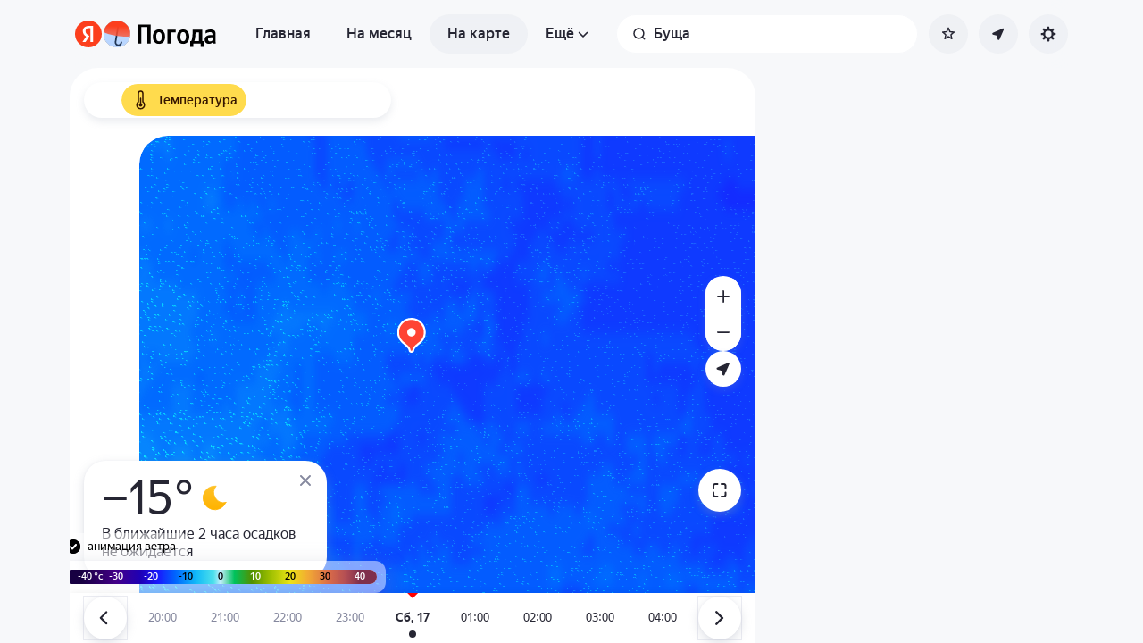

--- FILE ---
content_type: text/html; charset=utf-8
request_url: https://yandex.ru/pogoda/ru/buscha/maps/temperature
body_size: 75828
content:
<!DOCTYPE html><html class="__className_33987e __variable_33987e" data-theme="system" lang="ru" dir="ltr"><head><meta charSet="utf-8"/><meta name="viewport" content="width=device-width, initial-scale=1, maximum-scale=1, viewport-fit=cover, user-scalable=no"/><link rel="stylesheet" href="https://yastatic.net/s3/weather-frontend/front2/_next/static/css/7d3a08775666a43a.css" crossorigin="anonymous" nonce="M2JiNjkyZmEtMGI5OC00M2FmLWI2ZjAtNmFhMTc2MjZkMWE1" data-precedence="next"/><link rel="stylesheet" href="https://yastatic.net/s3/weather-frontend/front2/_next/static/css/78e26436da5699b4.css" crossorigin="anonymous" nonce="M2JiNjkyZmEtMGI5OC00M2FmLWI2ZjAtNmFhMTc2MjZkMWE1" data-precedence="next"/><link rel="stylesheet" href="https://yastatic.net/s3/weather-frontend/front2/_next/static/css/fed51962dd0e9f8d.css" crossorigin="anonymous" nonce="M2JiNjkyZmEtMGI5OC00M2FmLWI2ZjAtNmFhMTc2MjZkMWE1" data-precedence="next"/><link rel="stylesheet" href="https://yastatic.net/s3/weather-frontend/front2/_next/static/css/3ef19175fbc2406b.css" crossorigin="anonymous" nonce="M2JiNjkyZmEtMGI5OC00M2FmLWI2ZjAtNmFhMTc2MjZkMWE1" data-precedence="next"/><link rel="stylesheet" href="https://yastatic.net/s3/weather-frontend/front2/_next/static/css/b5d68f664b376d16.css" crossorigin="anonymous" nonce="M2JiNjkyZmEtMGI5OC00M2FmLWI2ZjAtNmFhMTc2MjZkMWE1" data-precedence="next"/><link rel="stylesheet" href="https://yastatic.net/s3/weather-frontend/front2/_next/static/css/5266bfa7c2473da9.css" crossorigin="anonymous" nonce="M2JiNjkyZmEtMGI5OC00M2FmLWI2ZjAtNmFhMTc2MjZkMWE1" data-precedence="next"/><link rel="stylesheet" href="https://yastatic.net/s3/weather-frontend/front2/_next/static/css/6160a9be96bd0c66.css" crossorigin="anonymous" nonce="M2JiNjkyZmEtMGI5OC00M2FmLWI2ZjAtNmFhMTc2MjZkMWE1" data-precedence="next"/><link rel="stylesheet" href="https://yastatic.net/s3/weather-frontend/front2/_next/static/css/296a97873b8a10b7.css" crossorigin="anonymous" nonce="M2JiNjkyZmEtMGI5OC00M2FmLWI2ZjAtNmFhMTc2MjZkMWE1" data-precedence="next"/><link rel="stylesheet" href="https://yastatic.net/s3/weather-frontend/front2/_next/static/css/6b621f0ee838e928.css" crossorigin="anonymous" nonce="M2JiNjkyZmEtMGI5OC00M2FmLWI2ZjAtNmFhMTc2MjZkMWE1" data-precedence="next"/><link rel="stylesheet" href="https://yastatic.net/s3/weather-frontend/front2/_next/static/css/a760514e3d361076.css" crossorigin="anonymous" nonce="M2JiNjkyZmEtMGI5OC00M2FmLWI2ZjAtNmFhMTc2MjZkMWE1" data-precedence="next"/><link rel="stylesheet" href="https://yastatic.net/s3/weather-frontend/front2/_next/static/css/cdee7fdef986f393.css" crossorigin="anonymous" nonce="M2JiNjkyZmEtMGI5OC00M2FmLWI2ZjAtNmFhMTc2MjZkMWE1" data-precedence="next"/><link rel="stylesheet" href="https://yastatic.net/s3/weather-frontend/front2/_next/static/css/8d9e70f804ccf1dc.css" crossorigin="anonymous" nonce="M2JiNjkyZmEtMGI5OC00M2FmLWI2ZjAtNmFhMTc2MjZkMWE1" data-precedence="next"/><link rel="stylesheet" href="https://yastatic.net/s3/weather-frontend/front2/_next/static/css/6a054c289deafe18.css" crossorigin="anonymous" nonce="M2JiNjkyZmEtMGI5OC00M2FmLWI2ZjAtNmFhMTc2MjZkMWE1" data-precedence="next"/><link rel="stylesheet" href="https://yastatic.net/s3/weather-frontend/front2/_next/static/css/ba1211c096c6208f.css" crossorigin="anonymous" nonce="M2JiNjkyZmEtMGI5OC00M2FmLWI2ZjAtNmFhMTc2MjZkMWE1" data-precedence="next"/><link rel="stylesheet" href="https://yastatic.net/s3/weather-frontend/front2/_next/static/css/10e123ad95035ca1.css" crossorigin="anonymous" nonce="M2JiNjkyZmEtMGI5OC00M2FmLWI2ZjAtNmFhMTc2MjZkMWE1" data-precedence="next"/><link rel="stylesheet" href="https://yastatic.net/s3/weather-frontend/front2/_next/static/css/47b4e74be7584874.css" crossorigin="anonymous" nonce="M2JiNjkyZmEtMGI5OC00M2FmLWI2ZjAtNmFhMTc2MjZkMWE1" data-precedence="next"/><link rel="preload" as="script" fetchPriority="low" nonce="M2JiNjkyZmEtMGI5OC00M2FmLWI2ZjAtNmFhMTc2MjZkMWE1" href="https://yastatic.net/s3/weather-frontend/front2/_next/static/chunks/webpack-81401c2f11565527.js" crossorigin=""/><script src="https://yastatic.net/s3/weather-frontend/front2/_next/static/chunks/87c73c54-ae2dbe00dce7f586.js" async="" crossorigin="" nonce="M2JiNjkyZmEtMGI5OC00M2FmLWI2ZjAtNmFhMTc2MjZkMWE1"></script><script src="https://yastatic.net/s3/weather-frontend/front2/_next/static/chunks/18-93daffa24414e8df.js" async="" crossorigin="" nonce="M2JiNjkyZmEtMGI5OC00M2FmLWI2ZjAtNmFhMTc2MjZkMWE1"></script><script src="https://yastatic.net/s3/weather-frontend/front2/_next/static/chunks/main-app-292d62ea03040756.js" async="" crossorigin="" nonce="M2JiNjkyZmEtMGI5OC00M2FmLWI2ZjAtNmFhMTc2MjZkMWE1"></script><script src="https://yastatic.net/s3/weather-frontend/front2/_next/static/chunks/app/global-error-e90f0b08d645ca5f.js" async="" crossorigin="" nonce="M2JiNjkyZmEtMGI5OC00M2FmLWI2ZjAtNmFhMTc2MjZkMWE1"></script><script src="https://yastatic.net/s3/weather-frontend/front2/_next/static/chunks/4673-32226da5d7ebb814.js" async="" crossorigin="" nonce="M2JiNjkyZmEtMGI5OC00M2FmLWI2ZjAtNmFhMTc2MjZkMWE1"></script><script src="https://yastatic.net/s3/weather-frontend/front2/_next/static/chunks/6416-95ae04e3f3a6a0ac.js" async="" crossorigin="" nonce="M2JiNjkyZmEtMGI5OC00M2FmLWI2ZjAtNmFhMTc2MjZkMWE1"></script><script src="https://yastatic.net/s3/weather-frontend/front2/_next/static/chunks/9517-a7ff735bbadee5fb.js" async="" crossorigin="" nonce="M2JiNjkyZmEtMGI5OC00M2FmLWI2ZjAtNmFhMTc2MjZkMWE1"></script><script src="https://yastatic.net/s3/weather-frontend/front2/_next/static/chunks/950-1bcdf54ced0c2939.js" async="" crossorigin="" nonce="M2JiNjkyZmEtMGI5OC00M2FmLWI2ZjAtNmFhMTc2MjZkMWE1"></script><script src="https://yastatic.net/s3/weather-frontend/front2/_next/static/chunks/8339-b51c67bffe48daf0.js" async="" crossorigin="" nonce="M2JiNjkyZmEtMGI5OC00M2FmLWI2ZjAtNmFhMTc2MjZkMWE1"></script><script src="https://yastatic.net/s3/weather-frontend/front2/_next/static/chunks/3590-866c99e490c7a48e.js" async="" crossorigin="" nonce="M2JiNjkyZmEtMGI5OC00M2FmLWI2ZjAtNmFhMTc2MjZkMWE1"></script><script src="https://yastatic.net/s3/weather-frontend/front2/_next/static/chunks/7479-61998621312a362d.js" async="" crossorigin="" nonce="M2JiNjkyZmEtMGI5OC00M2FmLWI2ZjAtNmFhMTc2MjZkMWE1"></script><script src="https://yastatic.net/s3/weather-frontend/front2/_next/static/chunks/app/%5BserviceNameRoute%5D/%5BlocaleRoute%5D/layout-aba30731b200a58e.js" async="" crossorigin="" nonce="M2JiNjkyZmEtMGI5OC00M2FmLWI2ZjAtNmFhMTc2MjZkMWE1"></script><script src="https://yastatic.net/s3/weather-frontend/front2/_next/static/chunks/718-d1eb53005a351d90.js" async="" crossorigin="" nonce="M2JiNjkyZmEtMGI5OC00M2FmLWI2ZjAtNmFhMTc2MjZkMWE1"></script><script src="https://yastatic.net/s3/weather-frontend/front2/_next/static/chunks/7460-fba17862a35820bc.js" async="" crossorigin="" nonce="M2JiNjkyZmEtMGI5OC00M2FmLWI2ZjAtNmFhMTc2MjZkMWE1"></script><script src="https://yastatic.net/s3/weather-frontend/front2/_next/static/chunks/app/%5BserviceNameRoute%5D/%5BlocaleRoute%5D/error-ddda22e0e7176a6c.js" async="" crossorigin="" nonce="M2JiNjkyZmEtMGI5OC00M2FmLWI2ZjAtNmFhMTc2MjZkMWE1"></script><script src="https://yastatic.net/s3/weather-frontend/front2/_next/static/chunks/8150-0866e0c585321c46.js" async="" crossorigin="" nonce="M2JiNjkyZmEtMGI5OC00M2FmLWI2ZjAtNmFhMTc2MjZkMWE1"></script><script src="https://yastatic.net/s3/weather-frontend/front2/_next/static/chunks/7517-42fbeab2be30d946.js" async="" crossorigin="" nonce="M2JiNjkyZmEtMGI5OC00M2FmLWI2ZjAtNmFhMTc2MjZkMWE1"></script><script src="https://yastatic.net/s3/weather-frontend/front2/_next/static/chunks/9575-7b2b055ed8101d5a.js" async="" crossorigin="" nonce="M2JiNjkyZmEtMGI5OC00M2FmLWI2ZjAtNmFhMTc2MjZkMWE1"></script><script src="https://yastatic.net/s3/weather-frontend/front2/_next/static/chunks/2581-aeb6a819db912106.js" async="" crossorigin="" nonce="M2JiNjkyZmEtMGI5OC00M2FmLWI2ZjAtNmFhMTc2MjZkMWE1"></script><script src="https://yastatic.net/s3/weather-frontend/front2/_next/static/chunks/2546-77144bcdfb374696.js" async="" crossorigin="" nonce="M2JiNjkyZmEtMGI5OC00M2FmLWI2ZjAtNmFhMTc2MjZkMWE1"></script><script src="https://yastatic.net/s3/weather-frontend/front2/_next/static/chunks/6199-0463ec3a2f44a3a3.js" async="" crossorigin="" nonce="M2JiNjkyZmEtMGI5OC00M2FmLWI2ZjAtNmFhMTc2MjZkMWE1"></script><script src="https://yastatic.net/s3/weather-frontend/front2/_next/static/chunks/8539-8ed90cee15d06157.js" async="" crossorigin="" nonce="M2JiNjkyZmEtMGI5OC00M2FmLWI2ZjAtNmFhMTc2MjZkMWE1"></script><script src="https://yastatic.net/s3/weather-frontend/front2/_next/static/chunks/365-59bb1de434d3d4f8.js" async="" crossorigin="" nonce="M2JiNjkyZmEtMGI5OC00M2FmLWI2ZjAtNmFhMTc2MjZkMWE1"></script><script src="https://yastatic.net/s3/weather-frontend/front2/_next/static/chunks/1527-536bf80a835b7139.js" async="" crossorigin="" nonce="M2JiNjkyZmEtMGI5OC00M2FmLWI2ZjAtNmFhMTc2MjZkMWE1"></script><script src="https://yastatic.net/s3/weather-frontend/front2/_next/static/chunks/4239-6d405b35bacb7870.js" async="" crossorigin="" nonce="M2JiNjkyZmEtMGI5OC00M2FmLWI2ZjAtNmFhMTc2MjZkMWE1"></script><script src="https://yastatic.net/s3/weather-frontend/front2/_next/static/chunks/app/%5BserviceNameRoute%5D/%5BlocaleRoute%5D/_geo_/%40children/%5BslugRoute%5D/_main_/page-d44affa339701e56.js" async="" crossorigin="" nonce="M2JiNjkyZmEtMGI5OC00M2FmLWI2ZjAtNmFhMTc2MjZkMWE1"></script><script src="https://yastatic.net/s3/weather-frontend/front2/_next/static/chunks/891cff7f-2e02fcb517dab636.js" async="" crossorigin="" nonce="M2JiNjkyZmEtMGI5OC00M2FmLWI2ZjAtNmFhMTc2MjZkMWE1"></script><script src="https://yastatic.net/s3/weather-frontend/front2/_next/static/chunks/7904-9b9d20bface7e3a7.js" async="" crossorigin="" nonce="M2JiNjkyZmEtMGI5OC00M2FmLWI2ZjAtNmFhMTc2MjZkMWE1"></script><script src="https://yastatic.net/s3/weather-frontend/front2/_next/static/chunks/3457-425d1fe7f4b89b26.js" async="" crossorigin="" nonce="M2JiNjkyZmEtMGI5OC00M2FmLWI2ZjAtNmFhMTc2MjZkMWE1"></script><script src="https://yastatic.net/s3/weather-frontend/front2/_next/static/chunks/app/%5BserviceNameRoute%5D/%5BlocaleRoute%5D/_maps_/layout-d3f2f15e3a7f463f.js" async="" crossorigin="" nonce="M2JiNjkyZmEtMGI5OC00M2FmLWI2ZjAtNmFhMTc2MjZkMWE1"></script><script src="https://yastatic.net/s3/weather-frontend/front2/_next/static/chunks/app/%5BserviceNameRoute%5D/%5BlocaleRoute%5D/not-found-98e0b38838a4457d.js" async="" crossorigin="" nonce="M2JiNjkyZmEtMGI5OC00M2FmLWI2ZjAtNmFhMTc2MjZkMWE1"></script><script src="https://yastatic.net/s3/weather-frontend/front2/_next/static/chunks/app/%5BserviceNameRoute%5D/%5BlocaleRoute%5D/_maps_/_maps_/%5BslugRoute%5D/maps/%5BmapTypeRoute%5D/page-dad5391b5caa96c7.js" async="" crossorigin="" nonce="M2JiNjkyZmEtMGI5OC00M2FmLWI2ZjAtNmFhMTc2MjZkMWE1"></script><script src="https://yastatic.net/s3/weather-frontend/front2/_next/static/chunks/app/%5BserviceNameRoute%5D/%5BlocaleRoute%5D/_geo_/%40promo/%5BslugRoute%5D/_main_/page-826e9f21449bb451.js" async="" crossorigin="" nonce="M2JiNjkyZmEtMGI5OC00M2FmLWI2ZjAtNmFhMTc2MjZkMWE1"></script><script src="https://yastatic.net/s3/weather-frontend/front2/_next/static/chunks/app/%5BserviceNameRoute%5D/%5BlocaleRoute%5D/_maps_/error-a7f6b35888280081.js" async="" crossorigin="" nonce="M2JiNjkyZmEtMGI5OC00M2FmLWI2ZjAtNmFhMTc2MjZkMWE1"></script><link rel="preload" href="https://mc.yandex.ru/metrika/tag.js" as="script" nonce="M2JiNjkyZmEtMGI5OC00M2FmLWI2ZjAtNmFhMTc2MjZkMWE1"/><link rel="preload" href="https://api-maps.yandex.ru/3.0/?lang=ru_RU&amp;apikey=99bafc0f-ef36-47f7-bc62-3c2b0aa3fa91" as="script" nonce="M2JiNjkyZmEtMGI5OC00M2FmLWI2ZjAtNmFhMTc2MjZkMWE1"/><meta name="color-scheme" content="light dark"/><meta name="next-size-adjust" content=""/><title>Карта температуры в Буще, Ровенская область, Украина</title><meta name="description" content="Карта температуры в Буще, Ровенская область, Украина ☂ с обновлениями в реальном времени по данным с метеорадаров на Яндекс Погоде.
"/><meta name="robots" content="index, follow"/><link rel="canonical" href="https://yandex.ru/pogoda/ru/buscha/maps/temperature"/><meta property="og:title" content="Карта температуры в Буще, Ровенская область, Украина"/><meta property="og:description" content="Карта температуры в Буще, Ровенская область, Украина ☂ с обновлениями в реальном времени по данным с метеорадаров на Яндекс Погоде.
"/><meta property="og:locale" content="ru"/><meta property="og:type" content="website"/><meta name="twitter:card" content="summary"/><meta name="twitter:title" content="Карта температуры в Буще, Ровенская область, Украина"/><meta name="twitter:description" content="Карта температуры в Буще, Ровенская область, Украина ☂ с обновлениями в реальном времени по данным с метеорадаров на Яндекс Погоде.
"/><link rel="manifest" href="https://yastatic.net/weather/i/pwa/manifest/ru.light.json" media="(prefers-color-scheme: light)"/><link rel="manifest" href="https://yastatic.net/weather/i/pwa/manifest/ru.dark.json" media="(prefers-color-scheme: dark)"/><link rel="icon shortcut" href="https://yandex.ru/weather/favicon.ico"/><link rel="apple-touch-icon" href="https://yandex.ru/weather/favicon-180.png" sizes="180x180"/><script src="https://yastatic.net/s3/weather-frontend/front2/_next/static/chunks/polyfills-42372ed130431b0a.js" crossorigin="anonymous" noModule="" nonce="M2JiNjkyZmEtMGI5OC00M2FmLWI2ZjAtNmFhMTc2MjZkMWE1"></script></head><body><script id="dvh" nonce="M2JiNjkyZmEtMGI5OC00M2FmLWI2ZjAtNmFhMTc2MjZkMWE1">if("undefined"!=typeof window&&!window.CSS.supports("height: 1dvh")){let e=window.innerHeight;document.body.style.setProperty("--dvh",e?e+"px":"100vh"),window.addEventListener("resize",(()=>{e=window.innerHeight,document.body.style.setProperty("--dvh",e?e+"px":"100vh")}))}</script><script id="global-this" nonce="M2JiNjkyZmEtMGI5OC00M2FmLWI2ZjAtNmFhMTc2MjZkMWE1">!function(t){function e(){var e=this||self;e.globalThis=e,delete t.prototype._T_}"object"!=typeof globalThis&&(this?e():(t.defineProperty(t.prototype,"_T_",{configurable:!0,get:e}),_T_))}(Object);</script><script id="queueMicrotask" nonce="M2JiNjkyZmEtMGI5OC00M2FmLWI2ZjAtNmFhMTc2MjZkMWE1">"undefined"!=typeof window&&"function"!=typeof window.queueMicrotask&&(window.queueMicrotask=function(e){Promise.resolve().then(e).catch((e=>setTimeout((()=>{throw e}))))});</script><script id="customPolyfill" nonce="M2JiNjkyZmEtMGI5OC00M2FmLWI2ZjAtNmFhMTc2MjZkMWE1">
                        if (typeof window.ResizeObserver === "undefined") {
                            var script = document.createElement('script');
                            script.src = 'https://yastatic.net/s3/weather-frontend/polyfills/ResizeObserver.min.js';
                            document.head.appendChild(script);
                        }
                    </script><script nonce="M2JiNjkyZmEtMGI5OC00M2FmLWI2ZjAtNmFhMTc2MjZkMWE1">(self.__next_s=self.__next_s||[]).push([0,{"nonce":"M2JiNjkyZmEtMGI5OC00M2FmLWI2ZjAtNmFhMTc2MjZkMWE1","children":"(function(d,t,u,e,s){\ne=d.createElement(t),s=d.getElementsByTagName(t)[0],e.src=u,s.parentNode.insertBefore(e,s)\n})(document,'script','htt'+'ps:/'+'/yas'+'tati'+'c.net/n'+'earest.j'+'s');\n\n!function(e,t){if(e.Ya=e.Ya||{},Ya.Rum)throw new Error(\"Rum: interface is already defined\");var n=e.performance,i=n&&n.timing&&n.timing.navigationStart||Ya.startPageLoad||+new Date,s=e.requestAnimationFrame,r=function(){},a=Ya.Rum={_defTimes:[],_defRes:[],_countersToExposeAsEvents:[\"2325\",\"2616.85.1928\",\"react.inited\"],enabled:!!n,version:\"6.1.21\",vsStart:document.visibilityState,vsChanged:!1,vsChangeTime:1/0,_deltaMarks:{},_markListeners:{},_onComplete:[],_onInit:[],_unsubscribers:[],_eventLisneters:{},_settings:{},_vars:{},init:function(e,t){a._settings=e,a._vars=t},getTime:n&&n.now?function(){return n.now()}:Date.now?function(){return Date.now()-i}:function(){return new Date-i},time:function(e){a._deltaMarks[e]=[a.getTime()]},timeEnd:function(e,t){var n=a._deltaMarks[e];n&&0!==n.length&&n.push(a.getTime(),t)},sendTimeMark:function(e,t,n,i){void 0===t&&(t=a.getTime()),a.emit({metricName:\"defTimes\",data:[e,t,i]}),a.mark(e,t)},sendDelta:function(e,t,n,i){var s,r=a._deltaMarks;r[e]||void 0===t||(s=i&&i.originalEndTime?i.originalEndTime:a.getTime(),r[e]=[s-t,s,n])},sendResTiming:function(e,t){a.emit({metricName:\"defRes\",data:[e,t]})},sendRaf:function(e){var t=a.getSetting(\"forcePaintTimeSending\");if(s&&(t||a.isTimeAfterPageShow(a.getTime()))){var n=\"2616.\"+e;s((function(){a.getSetting(\"sendFirstRaf\")&&a.sendTimeMark(n+\".205\"),s((function(){a.sendTimeMark(n+\".1928\")}))}))}},isVisibilityChanged:function(){return a.vsStart&&(\"visible\"!==a.vsStart||a.vsChanged)},isTimeAfterPageShow:function(e){return\"visible\"===a.vsStart||a.vsChangeTime<e},mark:n&&n.mark?function(e,t){n.mark(e+(t?\": \"+t:\"\"))}:function(){},getSetting:function(e){var t=a._settings[e];return null===t?null:t||\"\"},on:function(e,t){if(\"function\"==typeof t)return(a._markListeners[e]=a._markListeners[e]||[]).push(t),function(){if(a._markListeners[e]){var n=a._markListeners[e].indexOf(t);n>-1&&a._markListeners[e].splice(n,1)}}},noop:r,sendTrafficData:r,finalizeLayoutShiftScore:r,finalizeLargestContentfulPaint:r,getLCPAdditionalParams:r,getCLSAdditionalParams:r,getINPAdditionalParams:r,getImageGoodnessAdditionalParams:r,_eventListeners:{},_eventsBuffer:{},subscribe:function(e,t){if(!a.getSetting(\"noEvents\"))return this._eventLisneters[e]=this._eventLisneters[e]||new Set,this._eventLisneters[e].add(t),function(){this.unsubscribe(e,t)}.bind(this)},unsubscribe:function(e,t){this._eventLisneters[e].delete(t)},emit:function(e){if(!a.getSetting(\"noEvents\")){var t=a.getSetting(\"eventsLimits\")&&a.getSetting(\"eventsLimits\")[e.metricName]||20;this._eventLisneters[e.metricName]&&this._eventLisneters[e.metricName].forEach((function(t){t(e)})),this._eventsBuffer[e.metricName]=this._eventsBuffer[e.metricName]||[],this._eventsBuffer[e.metricName].push(e),this._eventsBuffer[e.metricName].length>t&&(this._eventsBuffer[e.metricName].length=Math.floor(t/2))}},getBufferedEvents:function(e){var t=this._eventsBuffer,n={};return Object.keys(t).forEach((function(i){-1!==e.indexOf(i)&&(n[i]=t[i])})),n},clearEvents:function(e){this._eventsBuffer[e]&&(this._eventsBuffer[e].length=0)}};function f(){Ya.Rum.vsChanged=!0,Ya.Rum.vsChangeTime=a.getTime(),removeEventListener(\"visibilitychange\",f)}addEventListener(\"visibilitychange\",f),a._onVisibilityChange=f}(window);\n\nYa.Rum.observeDOMNode=window.IntersectionObserver?function(e,i,n){var t=this,o=Ya.Rum.getSetting(\"forcePaintTimeSending\");!function r(){if(o||!t.isVisibilityChanged()){var s=\"string\"==typeof i?document.querySelector(i):i;s?new IntersectionObserver((function(i,n){!o&&t.isVisibilityChanged()||(Ya.Rum.sendTimeMark(e),n.unobserve(s))}),n).observe(s):setTimeout(r,100)}}()}:function(){};\n\n!function(){if(window.PerformanceLongTaskTiming){var e=function(e,n){return(e=e.concat(n)).length>300&&(e=e.slice(e.length-300)),e},n=\"undefined\"!=typeof PerformanceLongAnimationFrameTiming,t=n?[\"longtask\",\"long-animation-frame\"]:[\"longtask\"];function r(){var r=Ya.Rum._tti={events:[],loafEvents:n?[]:void 0,eventsAfterTTI:[],fired:!1,observer:new PerformanceObserver((function(t){var o=t.getEntriesByType(\"longtask\"),s=t.getEntriesByType(\"long-animation-frame\");r.events=e(r.events,o),n&&(r.loafEvents=e(r.loafEvents,s)),r.fired&&(r.eventsAfterTTI=e(r.eventsAfterTTI,o))}))};r.observer.observe({entryTypes:t}),Ya.Rum._unsubscribers&&Ya.Rum._unsubscribers.push((function(){r.observer.disconnect()}))}r(),Ya.Rum._onInit.push(r)}}();\n\n!function(){var e,t,n,i=Ya.Rum,o=42,r=4e4,g=15,a=[],s=\"\\r\\n\",l=i.getSetting(\"countersInitialDelay\")||0;if(l){var c;function u(){removeEventListener(\"visibilitychange\",h),clearTimeout(c),l=0,f()}function h(){document.hidden&&u()}c=setTimeout(u,l),addEventListener(\"visibilitychange\",h)}function f(){if(t&&a.length){for(var n=0,i=0,l=0;i<a.length&&l<=r&&n<o;i++)(l+=(i?s.length:0)+a[i].length)<=r&&n++;var c=a.splice(0,n);d(t,c.join(s)),a.length&&(e=setTimeout(f,g))}else a.length=0}function d(e,t){if(!(navigator.sendBeacon&&n&&navigator.sendBeacon(e,t))){var o=Boolean(i.getSetting(\"sendCookie\")),r=new XMLHttpRequest;r.open(\"POST\",e),r.withCredentials=o,r.send(t)}}i.send=function(c,u,h,d,v,m,S,p){t=i.getSetting(\"clck\"),n=i.getSetting(\"beacon\"),o=i.getSetting(\"maxBatchCounters\")||o,r=i.getSetting(\"maxBatchLength\")||r,g=i.getSetting(\"countersBatchTimeout\")||g,function(t,n,i,c,u,h,d,v,m,S){clearTimeout(e);var p=[t?\"/reqid=\"+t:\"\",n?\"/\"+n.join(\"/\"):\"\",i?\"/path=\"+i:\"\",c?\"/events=\"+c:\"\",u?\"/slots=\"+u.join(\";\"):\"\",h?\"/experiments=\"+h.join(\";\"):\"\",d?\"/vars=\"+d:\"\",\"/cts=\"+(new Date).getTime(),\"\",\"/*\"].join(\"\");p.length>r?\"undefined\"!=typeof console&&console.error&&console.error(\"Counter length \"+p.length+\" is more than allowed \"+r,p):(a.push(p),l||(function(){if(a.length>=o)return!0;for(var e=0,t=0;t<a.length;t++)if((e+=(t?s.length:0)+a[t].length)>=r)return!0;return!1}()?f():e=setTimeout(f,g)))}(i.getSetting(\"reqid\"),S,u,v,i.getSetting(\"slots\"),i.getSetting(\"experiments\"),h)}}();\n\n!function(n){if(!n.Ya||!Ya.Rum)throw new Error(\"Rum: interface is not defined\");var e=Ya.Rum;e.getSetting=function(n){var t=e._settings[n];return null===t?null:t||\"\"}}(\"undefined\"!=typeof self?self:window);\n\n!function(e,r){var n={client:[\"690.2354\",1e3,100,0],uncaught:[\"690.2361\",100,10,0],external:[\"690.2854\",100,10,0],script:[\"690.2609\",100,10,0]},t={};r.ERROR_LEVEL={INFO:\"info\",DEBUG:\"debug\",WARN:\"warn\",ERROR:\"error\",FATAL:\"fatal\"},r._errorSettings={clck:\"https://yandex.ru/clck/click\",beacon:!0,project:\"unknown\",page:\"\",env:\"\",experiments:[],additional:{},platform:\"\",region:\"\",dc:\"\",host:\"\",service:\"\",level:\"\",version:\"\",yandexuid:\"\",loggedin:!1,coordinates_gp:\"\",referrer:!0,preventError:!1,unhandledRejection:!1,traceUnhandledRejection:!1,uncaughtException:!0,debug:!1,limits:{},silent:{},filters:{},pageMaxAge:864e6,initTimestamp:+new Date};var o=!1;function a(e,r){for(var n in r)r.hasOwnProperty(n)&&(e[n]=r[n]);return e}function i(e){return\"boolean\"==typeof e&&(e=+e),\"number\"==typeof e?e+\"\":null}r.initErrors=function(n){var t=a(r._errorSettings,n);o||(t.uncaughtException&&function(){var n=r._errorSettings;if(e.addEventListener)e.addEventListener(\"error\",s),n.resourceFails&&e.addEventListener(\"error\",l,!0),\"Promise\"in e&&n.unhandledRejection&&e.addEventListener(\"unhandledrejection\",function(e){var n,t,o=e.reason,a={};o&&(o.stack&&o.message?(n=o.message,t=o.stack):(n=String(o),t=r._parseTraceablePromiseStack(e.promise),\"[object Event]\"===n?n=\"event.type: \"+o.type:\"[object Object]\"===n&&(a.unhandledObject=o)),o.target&&o.target.src&&(a.src=o.target.src),s({message:\"Unhandled rejection: \"+n,stack:t,additional:a}))});else{var t=e.onerror;e.onerror=function(e,r,n,o,a){s({error:a||new Error(e||\"Empty error\"),message:e,lineno:n,colno:o,filename:r}),t&&t.apply(this,arguments)}}}(),t.unhandledRejection&&t.traceUnhandledRejection&&r._traceUnhandledRejection&&r._traceUnhandledRejection(),o=!0)},r.updateErrors=function(e){a(r._errorSettings,e)},r.updateAdditional=function(e){r._errorSettings.additional=a(r._errorSettings.additional||{},e)},r._handleError=function(e,o,i){var s,l,c=r._errorSettings;if(c.preventError&&e.preventDefault&&e.preventDefault(),o)s=e,l=\"client\";else{s=r._normalizeError(e),l=s.type;var d=c.onError;\"function\"==typeof d&&d(s);var u=c.transform;if(\"function\"==typeof u&&(s=u(s)),!s)return;s.settings&&(i=s.settings)}var g=+new Date,f=c.initTimestamp,p=c.pageMaxAge;if(!(-1!==p&&f&&f+p<g)){var m=n[l][1];\"number\"==typeof c.limits[l]&&(m=c.limits[l]);var v=n[l][2];\"number\"==typeof c.silent[l]&&(v=c.silent[l]);var h=n[l][3];if(h<m||-1===m){s.path=n[l][0];var E=r._getErrorData(s,{silent:h<v||-1===v?\"no\":\"yes\",isCustom:Boolean(o)},a(a({},c),i)),_=function(e){t[s.message]=!1,r._sendError(e.path,e.vars),n[l][3]++}.bind(this,E);if(void 0===c.throttleSend)_();else{if(t[s.message])return;t[s.message]=!0,setTimeout(_,c.throttleSend)}}}},r._getReferrer=function(r){var n=r.referrer,t=typeof n;return\"function\"===t?n():\"string\"===t&&n?n:!1!==n&&e.location?e.location.href:void 0},r.getErrorSetting=function(e){return r._errorSettings[e]},r._buildExperiments=function(e){return e instanceof Array?e.join(\";\"):\"\"},r._buildAdditional=function(e,r){var n=\"\";try{var t=a(a({},e),r);0!==Object.keys(t).length&&(n=JSON.stringify(t))}catch(e){}return n},r._getErrorData=function(n,t,o){t=t||{};var a=r._buildExperiments(o.experiments),s=r._buildAdditional(o.additional,n.additional),l={\"-stack\":n.stack,\"-url\":n.file,\"-line\":n.line,\"-col\":n.col,\"-block\":n.block,\"-method\":n.method,\"-msg\":n.message,\"-env\":o.env,\"-external\":n.external,\"-externalCustom\":n.externalCustom,\"-project\":o.project,\"-service\":n.service||o.service,\"-page\":n.page||o.page,\"-platform\":o.platform,\"-level\":n.level,\"-experiments\":a,\"-version\":o.version,\"-region\":o.region,\"-dc\":o.dc,\"-host\":o.host,\"-yandexuid\":o.yandexuid,\"-loggedin\":o.loggedin,\"-coordinates_gp\":n.coordinates_gp||o.coordinates_gp,\"-referrer\":r._getReferrer(o),\"-source\":n.source,\"-sourceMethod\":n.sourceMethod,\"-type\":t.isCustom?n.type:\"\",\"-additional\":s,\"-adb\":i(Ya.blocker)||i(o.blocker),\"-cdn\":e.YaStaticRegion,\"-ua\":navigator.userAgent,\"-silent\":t.silent,\"-ts\":+new Date,\"-init-ts\":o.initTimestamp};return o.debug&&e.console&&console[console[n.level]?n.level:\"error\"](\"[error-counter] \"+n.message,l,n.stack),{path:n.path,vars:l}},r._baseNormalizeError=function(e){var r=(e=e||{}).error,n=e.filename||e.fileName||\"\",t=r&&r.stack||e.stack||\"\",o=e.message||\"\",a=r&&r.additional||e.additional;return{file:n,line:e.lineno||e.lineNumber,col:e.colno||e.colNumber,stack:t,message:o,additional:a}},r._normalizeError=function(e){var n=r._baseNormalizeError(e),t=\"uncaught\",o=r._isExternalError(n.file,n.message,n.stack),a=\"\",i=\"\";return o.hasExternal?(t=\"external\",a=o.common,i=o.custom):/^Script error\\.?$/.test(n.message)&&(t=\"script\"),n.external=a,n.externalCustom=i,n.type=t,n},r._createVarsString=function(e){var r=[];for(var n in e)e.hasOwnProperty(n)&&(e[n]||0===e[n])&&r.push(n+\"=\"+encodeURIComponent(e[n]).replace(/\\*/g,\"%2A\"));return r.join(\",\")},r._sendError=function(e,n){r.send(null,e,r._createVarsString(n),null,null,null,null)};var s=function(e){r._handleError(e,!1)},l=function(e){var n=e.target;if(n){var t=n.srcset||n.src;if(t||(t=n.href),t){var o=n.tagName||\"UNKNOWN\";r.logError({message:o+\" load error\",additional:{src:t}})}}};r._parseTraceablePromiseStack=function(){}}(\"undefined\"!=typeof self?self:window,Ya.Rum);\n\n!function(e){var r={url:{0:/(miscellaneous|extension)_bindings/,1:/^chrome:/,2:/kaspersky-labs\\.com\\//,3:/^(?:moz|chrome|safari)-extension:\\/\\//,4:/^file:/,5:/^resource:\\/\\//,6:/webnetc\\.top/,7:/local\\.adguard\\.com/},message:{0:/__adgRemoveDirect/,1:/Content Security Policy/,2:/vid_mate_check/,3:/ucapi/,4:/Access is denied/i,5:/^Uncaught SecurityError/i,6:/__ybro/,7:/__show__deepen/,8:/ntp is not defined/,9:/Cannot set property 'install' of undefined/,10:/NS_ERROR/,11:/Error loading script/,12:/^TypeError: undefined is not a function$/,13:/__firefox__\\.(?:favicons|metadata|reader|searchQueryForField|searchLoginField)/},stack:{0:/(?:moz|chrome|safari)-extension:\\/\\//,1:/adguard.*\\.user\\.js/i}};function n(e,r){if(e&&r){var n=[];for(var o in r)if(r.hasOwnProperty(o)){var i=r[o];\"string\"==typeof i&&(i=new RegExp(i)),i instanceof RegExp&&i.test(e)&&n.push(o)}return n.join(\"_\")}}function o(e,o){var i,a=[];for(var t in r)r.hasOwnProperty(t)&&(i=n(e[t],o[t]))&&a.push(t+\"~\"+i);return a.join(\";\")}e._isExternalError=function(n,i,a){var t=e._errorSettings.filters||{},s={url:(n||\"\")+\"\",message:(i||\"\")+\"\",stack:(a||\"\")+\"\"},c=o(s,r),u=o(s,t);return{common:c,custom:u,hasExternal:!(!c&&!u)}}}(Ya.Rum);\n\n!function(){\"use strict\";var e;(e=Ya.Rum).logError=function(r,o,s){r=r||{},\"string\"!=typeof o&&void 0!==o||((o=new Error(o)).justCreated=!0);var a=r.message||\"\",t=e._baseNormalizeError(o);t.message&&!r.ignoreErrorMessage&&(a&&(a+=\"; \"),a+=t.message),t.message=a||\"Empty error\";for(var g=[\"service\",\"source\",\"type\",\"block\",\"additional\",\"level\",\"page\",\"method\",\"sourceMethod\",\"coordinates_gp\"],i=0;i<g.length;i++){var n=g[i];r[n]?t[n]=r[n]:o&&o[n]&&(t[n]=o[n])}e._handleError(t,!0,s)}}();\n\n!function(){\"use strict\";var t;(t=Ya.Rum).logAjaxError=function(a,i,o,n){a.type=\"network\",a.additional=a.additional||{},\"timeout\"===o?a.additional.timeout=1:i.status&&(a.additional.status=i.status),t.logError(a,n)}}();\n\n!function(){\"use strict\";var e;(e=Ya.Rum).logEventString=function(n,t,r){return e._logEvent(\"string\",n,t,r)},e.logEventFloat=function(n,t,r){return e._logEvent(\"float\",n,t,r)},e.logEventInteger=function(n,t,r){return e._logEvent(\"integer\",n,t,r)},e._logEvent=function(n,t,r,i){i=i||{};var l=e._errorSettings,o=e._buildAdditional(l.additional,i.additional),a=e._buildExperiments(l.experiments),g={\"-env\":l.env,\"-project\":l.project,\"-service\":i.service||l.service,\"-page\":i.page||l.page,\"-platform\":l.platform,\"-experiments\":a,\"-version\":l.version,\"-yandexuid\":l.yandexuid,\"-loggedin\":l.loggedin,\"-referrer\":e._getReferrer(l),\"-additional\":o,\"-ts\":+new Date,\"-type\":n,\"-name\":t,\"-value\":r};return e.send(null,\"690.32\",e._createVarsString(g),null,null,null,[\"table=rum_events\"])}}();\n\n!function(){\"use strict\";var t,e;t=Ya.Rum,e=\"__RumTraceablePromise\",t._parseTraceablePromiseStack=function(t){if(t&&t.__stack){for(var r=t.__stack.split(\"\\n\"),n=[],o=0;o<r.length;o++)-1===r[o].indexOf(e)&&n.push(r[o].trim());return n.join(\"\\n\")}},t._traceUnhandledRejection=function(){if(\"Promise\"in window&&window.Promise.name!==e){var t=window.Promise;try{r.prototype=t.prototype,r.prototype.constructor=r,Object.setPrototypeOf(r,t),Object.defineProperty(r,\"name\",{value:e}),window.Promise=r}catch(t){}}function r(r){var n,o,i=new t(function(t,e){n=t,o=e});i.__stack=new Error(e).stack;try{r(n,o)}catch(t){o(t)}return i}}}();\n","id":"metrics_inline"}])</script><script nonce="M2JiNjkyZmEtMGI5OC00M2FmLWI2ZjAtNmFhMTc2MjZkMWE1">(self.__next_s=self.__next_s||[]).push([0,{"nonce":"M2JiNjkyZmEtMGI5OC00M2FmLWI2ZjAtNmFhMTc2MjZkMWE1","children":"'Ya' in window && Ya.Rum.init(\n                        {\"beacon\":true,\"periodicStatsIntervalMs\":1000,\"longTaskMetric\":true,\"scrollMetric\":true,\"scrollLatencyMetric\":true,\"sendClientUa\":true,\"sendFirstRaf\":true,\"sendAutoElementTiming\":true,\"clck\":\"https://yandex.ru/clck/click\",\"sendAutoResTiming\":true,\"sendUrlInResTiming\":true,\"sendFPS\":true,\"reqid\":\"1768600176609470-1865399745713612094-balancer-l7leveler-kubr-yp-vla-41-BAL\",\"slots\":[\"1452370,0,36\",\"299076,0,57\",\"299100,0,23\",\"1458220,0,58\"]},\n                        {\"rum_id\":\"ru.pogoda.front2\",\"-project\":\"weather-front2\",\"-env\":\"production\",\"-version\":\"564.2\",\"-platform\":\"desktop\"}\n                    );\n'Ya' in window && Ya.Rum.initErrors({\"platform\":\"desktop\",\"preventError\":true,\"uncaughtException\":true,\"unhandledRejection\":true,\"traceUnhandledRejection\":true,\"reqid\":\"1768600176609470-1865399745713612094-balancer-l7leveler-kubr-yp-vla-41-BAL\",\"filters\":{\"url\":{\"0\":\"https://mc.yandex.ru/metrika/tag.js\"},\"message\":{}},\"project\":\"weather-front2\",\"version\":\"564.2\",\"env\":\"production\"});","id":"metrics_config"}])</script><script nonce="M2JiNjkyZmEtMGI5OC00M2FmLWI2ZjAtNmFhMTc2MjZkMWE1">(self.__next_s=self.__next_s||[]).push([0,{"nonce":"M2JiNjkyZmEtMGI5OC00M2FmLWI2ZjAtNmFhMTc2MjZkMWE1","children":"if (window) {\n                    window.yaContextCb = window.yaContextCb || [];\n                    window.yaContext0Gimmeamoney = {};\n                    window.yaContextCb.push(function() { window.yaContext0Gimmeamoney.state = 2; });\n                    var ctxScript = document.createElement('script');\n                    ctxScript.src = 'https://yandex.ru/ads/system/context.js';\n                    ctxScript.async = true;\n                    ctxScript.setAttribute(\"nonce\", \"M2JiNjkyZmEtMGI5OC00M2FmLWI2ZjAtNmFhMTc2MjZkMWE1\");\n                    ctxScript.onerror = function() { window.yaContext0Gimmeamoney.state = 3;};\n                    if (document.location.origin === 'https://yandex.ru') { ctxScript.crossOrigin = 'use-credentials'; }\n                    document.getElementsByTagName('head')[0].appendChild(ctxScript);\n                }","id":"adv_ya"}])</script><script nonce="M2JiNjkyZmEtMGI5OC00M2FmLWI2ZjAtNmFhMTc2MjZkMWE1">(()=>{try{let a=document.querySelectorAll("script[src]");["2953","3071.407","3733"].forEach((b,c)=>{let d=a[c];!d||d.getAttribute("data-rcid")||d.setAttribute("data-rcid",b)})}catch(a){}})()</script><img aria-hidden="true" alt="" src="[data-uri]" style="position:fixed;top:5vh;left:5vw;width:90vw;z-index:-1;mix-blend-mode:darken;pointer-events:none;max-width:738px;height:200vh" fetchPriority="high"/><!--$--><!--/$--><noscript><div><img src="https://mc.yandex.ru/watch/115080" style="position:absolute;left:-9999px" alt=""/></div></noscript><script nonce="M2JiNjkyZmEtMGI5OC00M2FmLWI2ZjAtNmFhMTc2MjZkMWE1">(self.__next_s=self.__next_s||[]).push(["https://api-maps.yandex.ru/3.0/?lang=ru_RU&apikey=99bafc0f-ef36-47f7-bc62-3c2b0aa3fa91",{}])</script><!--$--><!--/$--><div class="AppLayoutCommon_overlay__h5IHD AppLayoutCommon_overlay_withoutMobileHeader__Rdta6"><header class="AppHeader_header__izqv7 AppHeader_header_main__U4Xdq AppHeader_header_mapsNewLayoutExp__YRuW8"><div class="AppHeader_logo__xgCmQ"><a class="AppLink_link___0246 AppLogo_rootLogo__aYkUw" rel="noreferrer" target="_blank" href="https://ya.ru?via=ywhl"><img decoding="async" loading="lazy" alt="Перейти на главную Яндекс" width="19" height="19" class="AppImage_imgLight__5zz7d AppImage_imgLight__5zz7d" src="https://yastatic.net/s3/weather-frontend/front2/_next/static/media/ru_black.6900a042.svg"/><img decoding="async" loading="lazy" alt="Перейти на главную Яндекс" width="19" height="19" class="AppImage_imgLight__5zz7d AppImage_imgDark__bJmH_" src="https://yastatic.net/s3/weather-frontend/front2/_next/static/media/ru_white.6900a042.svg"/></a><a class="AppLink_link___0246 AppLogo_serviceLogo__IBGXz" data-internal="true" href="/pogoda/ru/buscha?via=hl"><img decoding="async" loading="lazy" alt="Перейти на главную Яндекс.Погода" width="101" height="24" class="AppImage_imgLight__5zz7d AppImage_imgLight__5zz7d" src="https://yastatic.net/s3/weather-frontend/front2/_next/static/media/ru_black.a7a69ab7.svg"/><img decoding="async" loading="lazy" alt="Перейти на главную Яндекс.Погода" width="101" height="24" class="AppImage_imgLight__5zz7d AppImage_imgDark__bJmH_" src="https://yastatic.net/s3/weather-frontend/front2/_next/static/media/ru_white.43698d95.svg"/></a></div><nav class="AppHeaderNavigation_navigation__vjaiG"><ul class="AppHeaderNavigation_row__trWuw" role="menubar"><li><a class="AppLink_link___0246 AppHeaderNavigationItem_list__link__F0wAM" aria-current="false" role="menuitem" title="Прогноз погоды" data-internal="true" href="/pogoda/ru/buscha?via=hnav">Главная</a></li><li><a class="AppLink_link___0246 AppHeaderNavigationItem_list__link__F0wAM" aria-current="false" role="menuitem" title="Погода на месяц" data-internal="true" href="/pogoda/ru/buscha/month?via=hnav">На месяц</a></li><li><a class="AppLink_link___0246 AppHeaderNavigationItem_list__link__F0wAM AppHeaderNavigationItem_list__link_active__fugUU" tabindex="-1" aria-current="page" role="menuitem" title="Карта погоды" data-internal="true" href="/pogoda/ru/buscha/maps?via=hnav">На карте</a></li><div class="AppAccordion_details__2JAOb"><button aria-controls="_R_4mnd9fblh9fivb_" aria-expanded="false" aria-haspopup="true" class="AppAccordion_summary__Rslqu AppHeaderNavigation_more__svR1i" type="button" disabled=""><span>Ещё</span><svg class="style_icon__utnVg AppAccordion_chevron__8ZZcq" role="presentation" stroke="currentColor" stroke-linecap="round" stroke-linejoin="round" xmlns="http://www.w3.org/2000/svg" viewBox="0 0 16 16" fill="none"><path d="M2 2l6 6l-6 6" stroke-width="2"></path></svg></button><!--$!--><template data-dgst="BAILOUT_TO_CLIENT_SIDE_RENDERING"></template><!--/$--><div class="A11Y_visuallyHidden__y0sw0 visuallyHidden"><ul class="AppHeaderNavigation_list__C6krN" role="menu"><li><a class="AppLink_link___0246 AppHeaderNavigationItem_list__link__F0wAM" aria-current="false" role="menuitem" title="Погода на 10 дней" data-internal="true" href="/pogoda/ru/buscha/details?via=hnav">На 10 дней</a></li><li><a class="AppLink_link___0246 AppHeaderNavigationItem_list__link__F0wAM" aria-current="false" role="menuitem" title="Погода на сегодня" data-internal="true" href="/pogoda/ru/buscha/details/today?via=hnav">На сегодня</a></li><li><a class="AppLink_link___0246 AppHeaderNavigationItem_list__link__F0wAM" aria-current="false" role="menuitem" title="Погода на завтра" data-internal="true" href="/pogoda/ru/buscha/details/tomorrow?via=hnav">На завтра</a></li><li><a class="AppLink_link___0246 AppHeaderNavigationItem_list__link__F0wAM" aria-current="false" role="menuitem" title="Погода на 3 дня" data-internal="true" href="/pogoda/ru/buscha/details/3-day-weather?via=hnav">Прогноз на 3 дня</a></li><li><a class="AppLink_link___0246 AppHeaderNavigationItem_list__link__F0wAM" aria-current="false" role="menuitem" title="Погода на 5 дней" data-internal="true" href="/pogoda/ru/buscha/details/5-day-weather?via=hnav">Прогноз на 5 дней</a></li><li><a class="AppLink_link___0246 AppHeaderNavigationItem_list__link__F0wAM" aria-current="false" role="menuitem" title="Погода на неделю" data-internal="true" href="/pogoda/ru/buscha/details/7-day-weather?via=hnav">Прогноз на 7 дней</a></li><li><a class="AppLink_link___0246 AppHeaderNavigationItem_list__link__F0wAM" aria-current="false" role="menuitem" title="Погода на 14 дней" data-internal="true" href="/pogoda/ru/buscha/details/14-day-weather?via=hnav">Прогноз на 14 дней</a></li><li><a class="AppLink_link___0246 AppHeaderNavigationItem_list__link__F0wAM" aria-current="false" role="menuitem" title="Погода на выходные" data-internal="true" href="/pogoda/ru/buscha/details/weekend?via=hnav">Прогноз на выходные</a></li><li><a class="AppLink_link___0246 AppHeaderNavigationItem_list__link__F0wAM" aria-current="false" role="menuitem" title="Активность пыльцы" data-internal="true" href="/pogoda/ru/buscha/allergies?via=hnav">Активность пыльцы</a></li><li><a class="AppLink_link___0246 AppHeaderNavigationItem_list__link__F0wAM" aria-current="false" role="menuitem" title="Магнитные бури" data-internal="true" href="/pogoda/ru/buscha/magnetic-storms?via=hnav">Магнитные бури</a></li><li><a class="AppLink_link___0246 AppHeaderNavigationItem_list__link__F0wAM" aria-current="false" role="menuitem" title="Фазы Луны" data-internal="true" href="/pogoda/ru/buscha/moon?via=hnav">Фазы Луны</a></li><li><a class="AppLink_link___0246 AppHeaderNavigationItem_list__link__F0wAM" aria-current="false" role="menuitem" title="УФ-индекс" data-internal="true" href="/pogoda/ru/buscha/uv-index?via=hnav">УФ-индекс</a></li><li><a class="AppLink_link___0246 AppHeaderNavigationItem_list__link__F0wAM" aria-current="false" role="menuitem" title="Атмосферное давление" data-internal="true" href="/pogoda/ru/buscha/pressure?via=hnav">Атмосферное давление</a></li><li><a class="AppLink_link___0246 AppHeaderNavigationItem_list__link__F0wAM" aria-current="false" role="menuitem" title="Статьи о погоде" data-internal="true" href="/pogoda/ru/blog?via=hnav">Статьи о погоде</a></li></ul></div></div></ul><div class="AppAccordion_details__2JAOb"><button aria-controls="_R_16nd9fblh9fivb_" aria-expanded="false" aria-haspopup="true" class="AppAccordion_summary__Rslqu AppHeaderNavigation_menuButton__EjBvd" type="button" disabled=""><span>Меню</span><svg class="style_icon__utnVg AppAccordion_chevron__8ZZcq" role="presentation" stroke="currentColor" stroke-linecap="round" stroke-linejoin="round" xmlns="http://www.w3.org/2000/svg" viewBox="0 0 16 16" fill="none"><path d="M2 2l6 6l-6 6" stroke-width="2"></path></svg></button><!--$!--><template data-dgst="BAILOUT_TO_CLIENT_SIDE_RENDERING"></template><!--/$--><div class="A11Y_visuallyHidden__y0sw0 visuallyHidden"><ul class="AppHeaderNavigation_list__C6krN" role="menu"><li><a class="AppLink_link___0246 AppHeaderNavigationItem_list__link__F0wAM" aria-current="false" role="menuitem" title="Прогноз погоды" data-internal="true" href="/pogoda/ru/buscha?via=hnav">Главная</a></li><li><a class="AppLink_link___0246 AppHeaderNavigationItem_list__link__F0wAM AppHeaderNavigationItem_list__link_active__fugUU" tabindex="-1" aria-current="page" role="menuitem" title="Карта осадков" data-internal="true" href="/pogoda/ru/buscha/maps/nowcast?via=hnav">Карта осадков</a></li><li><a class="AppLink_link___0246 AppHeaderNavigationItem_list__link__F0wAM" aria-current="false" role="menuitem" title="Погода на месяц" data-internal="true" href="/pogoda/ru/buscha/month?via=hnav">Прогноз на месяц</a></li><li><a class="AppLink_link___0246 AppHeaderNavigationItem_list__link__F0wAM" aria-current="false" role="menuitem" title="Погода на 10 дней" data-internal="true" href="/pogoda/ru/buscha/details?via=hnav">На 10 дней</a></li><li><a class="AppLink_link___0246 AppHeaderNavigationItem_list__link__F0wAM" aria-current="false" role="menuitem" title="Магнитные бури" data-internal="true" href="/pogoda/ru/buscha/magnetic-storms?via=hnav">Магнитные бури</a></li><li><a class="AppLink_link___0246 AppHeaderNavigationItem_list__link__F0wAM" aria-current="false" role="menuitem" title="Фазы Луны" data-internal="true" href="/pogoda/ru/buscha/moon?via=hnav">Фазы Луны</a></li><li><a class="AppLink_link___0246 AppHeaderNavigationItem_list__link__F0wAM" aria-current="false" role="menuitem" title="Активность пыльцы" data-internal="true" href="/pogoda/ru/buscha/allergies?via=hnav">Активность пыльцы</a></li><li><a class="AppLink_link___0246 AppHeaderNavigationItem_list__link__F0wAM" aria-current="false" role="menuitem" title="Атмосферное давление" data-internal="true" href="/pogoda/ru/buscha/pressure?via=hnav">Атмосферное давление</a></li><li><a class="AppLink_link___0246 AppHeaderNavigationItem_list__link__F0wAM" aria-current="false" role="menuitem" title="УФ-индекс" data-internal="true" href="/pogoda/ru/buscha/uv-index?via=hnav">УФ-индекс</a></li></ul></div></div></nav><div class="AppFindMeButton_container__uCVWr"><button class="AppFindMeButton_button__I3QXw" tabindex="0" aria-label="Найти меня" type="button" disabled=""><svg class="style_icon__utnVg AppFindMeButton_icon__Qvr5T" role="presentation" stroke="currentColor" stroke-linecap="round" stroke-linejoin="round" xmlns="http://www.w3.org/2000/svg" viewBox="0 0 16 16" fill="none"><path d="m6.33 9.67-3.57-.94a1 1 0 0 1-.15-1.89l9.71-4.29a.85.85 0 0 1 1.12 1.12L9.15 13.4a1 1 0 0 1-1.88-.15l-.94-3.57Z" fill="currentColor" stroke="none"></path></svg><span class="AppFindMeButton_button__text__JcG1X">Найти меня</span></button><!--$!--><template data-dgst="BAILOUT_TO_CLIENT_SIDE_RENDERING"></template><!--/$--></div><!--$?--><template id="B:0"></template><span class="style_placeholder__SSLch AppSuggestSkeleton_skeleton__Dvq8H"></span><!--/$--><div class="FavoriteButton_favorite__7Cn2D"><div class="FavoriteButton_favorite__container__8QxrY"><button disabled="" class="favorite-button FavoriteButton_favorite__button__O5GnZ" aria-label="В избранное" type="button"><svg class="style_icon__utnVg FavoriteButton_favorite__icon__uviOf" role="presentation" stroke="currentColor" stroke-linecap="round" stroke-linejoin="round" xmlns="http://www.w3.org/2000/svg" viewBox="0 0 22 22" fill="none"><path d="M8.6 7.6L11 1.8l2.5 5.8 6.3.6-4.8 4 1.4 6.2-5.4-3.3-5.4 3.3 1.5-6.1-4.8-4.1z" stroke-width="2"></path></svg><span class="FavoriteButton_favorite__texts__B_5SI"><span class="FavoriteButton_favorite__text__0vTbB">В избранном</span><span class="FavoriteButton_favorite__text__0vTbB FavoriteButton_favorite__text_active__a7KmB">В избранное</span></span></button></div><!--$!--><template data-dgst="BAILOUT_TO_CLIENT_SIDE_RENDERING"></template><!--/$--></div><!--$?--><template id="B:1"></template><div class="AppSettings_container__2fk_t"><button class="AppSettings_button__3fvzL"><svg class="style_icon__utnVg AppSettings_icon__FAuoa AppSettings_icon_tablet__9rU1N" role="presentation" stroke="currentColor" stroke-linecap="round" stroke-linejoin="round" xmlns="http://www.w3.org/2000/svg" viewBox="0 0 24 24" fill="none"><path d="m5 5 .5-.6a.6.6 0 0 1 .7 0l1.3 1a1.9 1.9 0 0 0 3-1.3l.2-1.6a.6.6 0 0 1 .6-.5h1.4c.3 0 .6.2.6.5l.1 1.6A1.8 1.8 0 0 0 15.3 6c.4 0 1-.1 1.3-.5l1.2-1a.6.6 0 0 1 .7 0l.6.5.5.6a.6.6 0 0 1 0 .7l-1 1.3a1.9 1.9 0 0 0 1.3 3l1.6.2c.3 0 .5.3.5.6v1.4a.6.6 0 0 1-.5.6l-1.6.1a1.9 1.9 0 0 0-1.3 3.1l1 1.3c.2.2.2.5 0 .7l-.5.6-.6.5a.6.6 0 0 1-.7 0l-1.2-1a1.9 1.9 0 0 0-3.2 1.3v1.6a.6.6 0 0 1-.6.5h-1.6a.6.6 0 0 1-.5-.5l-.1-1.6a1.9 1.9 0 0 0-3.2-1.3l-1.2 1a.6.6 0 0 1-.7 0l-.6-.5-.5-.6a.6.6 0 0 1 0-.7l1-1.3a1.8 1.8 0 0 0 0-2.5c-.3-.4-.8-.6-1.3-.6H2.5a.6.6 0 0 1-.5-.7v-1.4c0-.4.2-.6.5-.6l1.6-.1a1.9 1.9 0 0 0 1.3-3.2l-1-1.2a.6.6 0 0 1 0-.7l.5-.6Zm11.3 7a4.3 4.3 0 1 1-8.6 0 4.3 4.3 0 0 1 8.6 0Z" fill="currentColor" stroke="none" fill-rule="evenodd"></path></svg><svg class="style_icon__utnVg AppSettings_icon__FAuoa AppSettings_icon_mobile__Yu8r2" role="presentation" stroke="currentColor" stroke-linecap="round" stroke-linejoin="round" xmlns="http://www.w3.org/2000/svg" viewBox="0 0 24 24" fill="none"><path d="M2 7C2 6.73478 2.10536 6.48043 2.29289 6.29289C2.48043 6.10536 2.73478 6 3 6H21C21.2652 6 21.5196 6.10536 21.7071 6.29289C21.8946 6.48043 22 6.73478 22 7C22 7.26522 21.8946 7.51957 21.7071 7.70711C21.5196 7.89464 21.2652 8 21 8H3C2.73478 8 2.48043 7.89464 2.29289 7.70711C2.10536 7.51957 2 7.26522 2 7ZM2 12C2 11.7348 2.10536 11.4804 2.29289 11.2929C2.48043 11.1054 2.73478 11 3 11H21C21.2652 11 21.5196 11.1054 21.7071 11.2929C21.8946 11.4804 22 11.7348 22 12C22 12.2652 21.8946 12.5196 21.7071 12.7071C21.5196 12.8946 21.2652 13 21 13H3C2.73478 13 2.48043 12.8946 2.29289 12.7071C2.10536 12.5196 2 12.2652 2 12ZM3 16C2.73478 16 2.48043 16.1054 2.29289 16.2929C2.10536 16.4804 2 16.7348 2 17C2 17.2652 2.10536 17.5196 2.29289 17.7071C2.48043 17.8946 2.73478 18 3 18H21C21.2652 18 21.5196 17.8946 21.7071 17.7071C21.8946 17.5196 22 17.2652 22 17C22 16.7348 21.8946 16.4804 21.7071 16.2929C21.5196 16.1054 21.2652 16 21 16H3Z" fill="currentColor" stroke="none"></path></svg></button></div><!--/$--></header><div class="AppLayoutTypeMain_contentWrapper__mZQ3q"><aside class="AppLayoutTypeMain_right__m6ZTJ AppLayout_aside-base__SC9ps"><div class="AppMoneySidebar_wrap__2qJIK" style="--money-padding:10px"><div class="AppMoneySidebar_container__E5mMO" style="--money-padding:10px"></div></div></aside><div class="AppLayoutTypeMain_center__R9r7_"><main class="AppLayoutTypeMapsInner_main__69gdH AppLayoutTypeMaps_main__HpnIN"><aside class="Sidebar_sidebar__g911H"><section class="Sidebar_info___B5w5"><button class="Sidebar_closeButton__liwTi" aria-label="Закрыть" type="button" disabled=""><svg class="style_icon__utnVg Sidebar_closeButton__icon__Z_7ys" role="presentation" stroke="currentColor" stroke-linecap="round" stroke-linejoin="round" xmlns="http://www.w3.org/2000/svg" viewBox="0 0 16 16" fill="none"><path d="M3 3l10 10m0-10l-10 10" stroke-width="2"></path></svg></button><section class="AppMapsSidebar_fact__SVIkI AppMapsSidebar_fact_compactSidebar__MNIIm"><div class="A11Y_visuallyHidden__y0sw0 visuallyHidden"><h1 class="AppMapsSidebar_fact__title__x4Ibh">Буща</h1><h2 class="AppMapsSidebar_fact__subtitle__3BFT1">Ровенская область</h2></div><section class="AppMapsSidebar_weather__T9QZs AppMapsSidebar_weather_compactSidebar__GYjEU"><span class="AppMapsSidebar_weather__value__wdmMV">−15°</span><div class="style_weatherIcon__OE4YL AppMapsSidebar_weather__icon__tQSe6" style="--icon:27" role="presentation"></div></section><section class="AppMapsSidebar_alert___OYcw">В ближайшие 2 часа осадков не ожидается</section></section></section></aside><section class="AppLayoutTypeMapsInner_map__MwQR5"><div></div><div class="AppMapsAdvertTop_wrapper__EG_Uc roundCorners_round-corners-vars__hdOw_ FancyProvider_fancy__Uklpo"></div><div class="AppMapsControls_top__tal5w AppMapsControls_top_layoutExp__uMNES"><div class="AppLogo_logoIsland__VrY4Z AppLogo_yaCompact__p5uXi AppLogo_yaCompact__ya__O4qUk"><a class="AppLink_link___0246 AppLogo_rootLogo__aYkUw" rel="noreferrer" target="_blank" href="https://ya.ru?via=ywhl"><img decoding="async" loading="lazy" alt="Перейти на главную Яндекс" width="19" height="19" class="AppImage_imgLight__5zz7d AppImage_imgLight__5zz7d" src="https://yastatic.net/s3/weather-frontend/front2/_next/static/media/ru_black.6900a042.svg"/><img decoding="async" loading="lazy" alt="Перейти на главную Яндекс" width="19" height="19" class="AppImage_imgLight__5zz7d AppImage_imgDark__bJmH_" src="https://yastatic.net/s3/weather-frontend/front2/_next/static/media/ru_white.6900a042.svg"/></a><a class="AppLink_link___0246 AppLogo_serviceLogo__IBGXz" data-internal="true" href="/pogoda/ru/buscha?via=hl"><img decoding="async" loading="lazy" alt="Перейти на главную Яндекс.Погода" width="101" height="24" class="AppImage_imgLight__5zz7d AppImage_imgLight__5zz7d" src="https://yastatic.net/s3/weather-frontend/front2/_next/static/media/ru_black.a7a69ab7.svg"/><img decoding="async" loading="lazy" alt="Перейти на главную Яндекс.Погода" width="101" height="24" class="AppImage_imgLight__5zz7d AppImage_imgDark__bJmH_" src="https://yastatic.net/s3/weather-frontend/front2/_next/static/media/ru_white.43698d95.svg"/></a></div><div class="MapTypeSelector_container__HXZGL FancyProvider_fancy__Uklpo AppMapsControls_top__selectorContainer__dgZjT"><nav class="MapTypeSelector_list__pB3Im MapTypeSelector_extendedExp_wide__Qd9Ri"><a class="AppLink_link___0246 MapTypeSelector_item__jAdW5" data-internal="false" href="/pogoda/ru/buscha/maps/nowcast"><span role="presentation" class="style_icon__utnVg MapTypeSelector_icon__trrl_"><svg stroke="currentColor" stroke-linecap="round" stroke-linejoin="round" xmlns="http://www.w3.org/2000/svg" viewBox="0 0 24 24" fill="none"><path d="M6.5 13.3a3.2 3.2 0 1 1 2-6 4 4 0 0 1 8 1.5 2.5 2.5 0 1 1 1 4.5zM8 19l1.2-2.4m3.5 1.7l1.2-2.4" stroke-width="1.5"/></svg></span><span class="MapTypeSelector_name__NK_Jf">Осадки</span></a><a class="AppLink_link___0246 MapTypeSelector_item__jAdW5 MapTypeSelector_selected__Hc72p" data-internal="false" href="/pogoda/ru/buscha/maps/temperature"><span role="presentation" class="style_icon__utnVg MapTypeSelector_icon__trrl_"><svg stroke="currentColor" stroke-linecap="round" stroke-linejoin="round" xmlns="http://www.w3.org/2000/svg" viewBox="0 0 24 24" fill="none"><path d="M14 14a4.3 4.3 0 1 1-5 0v-9.5a1 1 0 0 1 5 0z m-2.5-4v8.7a1.2 1.2 0 1 0-.01 0" stroke-width="1.5"/></svg></span><span class="MapTypeSelector_name__NK_Jf">Температура</span></a><a class="AppLink_link___0246 MapTypeSelector_item__jAdW5" data-internal="false" href="/pogoda/ru/buscha/maps/wind"><span role="presentation" class="style_icon__utnVg MapTypeSelector_icon__trrl_"><svg stroke="currentColor" stroke-linecap="round" stroke-linejoin="round" xmlns="http://www.w3.org/2000/svg" viewBox="0 0 24 24" fill="none"><path d="M2 14h10a2.4 2.4 0 1 1-1 4.5 m-6-7.5 h6.5 a3 3 0 1 0-1.5-5.5 m7 7h2a2.2 2.2 0 1 0-1-4" stroke-width="1.5"/></svg></span><span class="MapTypeSelector_name__NK_Jf">Ветер</span></a><a class="AppLink_link___0246 MapTypeSelector_item__jAdW5" data-internal="false" href="/pogoda/ru/buscha/maps/pressure"><span role="presentation" class="style_icon__utnVg MapTypeSelector_icon__trrl_"><svg stroke="currentColor" stroke-linecap="round" stroke-linejoin="round" xmlns="http://www.w3.org/2000/svg" viewBox="0 0 24 24" fill="none"><path d="M14 3a9.2 9.2 0 1 0 7 7m-12 5l1.5-1.5m3-3a2.1 2.1 0 1 0 .01.01l4.5-4.5h-3h3v3" stroke-width="1.5"/></svg></span><span class="MapTypeSelector_name__NK_Jf">Давление</span></a><a class="AppLink_link___0246 MapTypeSelector_item__jAdW5" data-internal="false" href="/pogoda/ru/buscha/maps/snow"><span role="presentation" class="style_icon__utnVg MapTypeSelector_icon__trrl_"><svg stroke="currentColor" stroke-linecap="round" stroke-linejoin="round" xmlns="http://www.w3.org/2000/svg" viewBox="0 0 16 16" fill="none"><path d="M6.5 2l3 12m4.5-4.5l-12-3m1.5 6l9-9 m-2-.5l.5 2 2 .5m.5 2l-1.5 1.5.5 2m-1.5 1.5l-2-.5-1.5 1.5m-2-.5l-.5-2-2-.5m-.5-2l1.5-1.5-.5-2m1.5-1.5l2 .5 1.5-1.5" stroke-width="1"/></svg></span><span class="MapTypeSelector_name__NK_Jf">Глубина снега</span></a><a class="AppLink_link___0246 MapTypeSelector_item__jAdW5" data-internal="false" href="/pogoda/ru/buscha/maps/pollen"><span role="presentation" class="style_icon__utnVg MapTypeSelector_icon__trrl_"><svg stroke="currentColor" stroke-linecap="round" stroke-linejoin="round" xmlns="http://www.w3.org/2000/svg" viewBox="0 0 24 24" fill="none"><path d="M9 10q-1.5-3.5-5.5-3.5q2 2.5 2 6a6.5 6.5 0 0 0 13 0q0-3.5 2-6q-4 0-5.5 3.5m0-1l-3-3-3 3m3 10q0 1.5 1 2" stroke-width="1.5"/><path d="M12 1.5h0m-7.5 1.5h0m16 0h0m-12 1.5h0m7 0h0" stroke-width="2.4"/></svg></span><span class="MapTypeSelector_name__NK_Jf">Пыльца</span></a></nav></div></div><div class="AppMapsControls_middle__9q_N_ FancyProvider_fancy__Uklpo AppMapsControls_middle_newLayout__Tngqb"><div class="ZoomController_zoom__x6kgP"><button class="ZoomController_zoom__button__QFak0" disabled="" type="button"><svg class="style_icon__utnVg ZoomController_icon__CsCXv" role="presentation" stroke="currentColor" stroke-linecap="round" stroke-linejoin="round" xmlns="http://www.w3.org/2000/svg" viewBox="0 0 16 16" fill="none"><path d="M1 8H15M8 1V15" stroke-width="2"></path></svg></button><button class="ZoomController_zoom__button__QFak0" disabled="" type="button"><svg class="style_icon__utnVg ZoomController_icon__CsCXv" role="presentation" stroke="currentColor" stroke-linecap="round" stroke-linejoin="round" xmlns="http://www.w3.org/2000/svg" viewBox="0 0 16 16" fill="none"><path d="M1 8H15" stroke-width="2"></path></svg></button></div><div class="GeoController_container__ES5JM GeoController_container_mapsCommonLayoutExp__Wo3sb"><button class="GeoController_geo__8ifeH FancyProvider_fancy__Uklpo" type="button" disabled=""><svg class="style_icon__utnVg" role="presentation" stroke="currentColor" stroke-linecap="round" stroke-linejoin="round" xmlns="http://www.w3.org/2000/svg" viewBox="0 0 16 16" fill="none"><path d="m6.33 9.67-3.57-.94a1 1 0 0 1-.15-1.89l9.71-4.29a.85.85 0 0 1 1.12 1.12L9.15 13.4a1 1 0 0 1-1.88-.15l-.94-3.57Z" fill="currentColor" stroke="none"></path></svg></button><!--$!--><template data-dgst="BAILOUT_TO_CLIENT_SIDE_RENDERING"></template><!--/$--></div></div><div class="Placemark_placemark__IzgdB AppMapsPinWithReport_pin__269W0" style="transform:translate(0px,0px)"><svg xmlns="http://www.w3.org/2000/svg" width="30" height="36" fill="none" viewBox="0 0 30 36" class="Pin_pin__builder__8UH5o Pin_pin__vmzO_"><path fill="#f43" stroke="#fff" stroke-width="2" d="M14.996 1c7.62 0 13.8 6.18 13.8 13.8 0 3.807-1.548 7.258-4.044 9.76l-.001.002c-.62.62-1.435 1.295-2.267 1.982-.847.7-1.733 1.426-2.554 2.186-.823.762-1.549 1.528-2.083 2.29-.537.767-.839 1.47-.898 2.115-.084.925-.802 1.865-1.953 1.865-1.15 0-1.868-.94-1.952-1.865l-.033-.244q-.159-.865-.865-1.87c-.536-.764-1.263-1.532-2.086-2.294s-1.709-1.489-2.557-2.189c-.833-.687-1.648-1.364-2.268-1.983l-.002-.001A13.78 13.78 0 0 1 1.196 14.8c0-7.62 6.181-13.8 13.8-13.8Z"></path><path fill="#fff" fill-rule="evenodd" clip-rule="evenodd" d="M19.397 14.8a4.4 4.4 0 1 1-8.8 0 4.4 4.4 0 0 1 8.8 0"></path></svg></div><button class="button_wrap__Ucios SwitchLayoutButton_wrap__ukybQ" type="button" disabled=""><svg width="16" height="16"><path fill="none" stroke="var(--text-primary)" stroke-width="2" stroke-linecap="round" d="M1,5.5 v-2.5 a2,2 0 0 1 2,-2 h2.5 M10,1 h2.5 a2,2 0 0 1 2,2 v2.5 M14.5,10.5 v2.5 a2,2 0 0 1 -2,2 h-2.5 M5.5,15 h-2.5 a2,2 0 0 1 -2,-2 v-2.5"></path></svg></button><div class="CanvasLayer_layer__canvasContainer__XOdf9 CanvasLayer_layer__overlay__bAhEO map-canvas-layer_temperature"></div><div class="CanvasLayer_layer__canvasContainer__XOdf9 CanvasLayer_layer__white-overlay__qwdGl map-canvas-layer_wind-particles"></div><div class="HoverBalloon_balloon__yr2TY"></div><div class="AppMapsControls_bottom__lu91s"><div class="GeoController_containerWithGeo__480d2 GeoController_containerWithGeo_right__chrqa"><div class="FeatureSwitcher_container__YHY24"><label class="FeatureSwitcher_label__rtIvA"><div class="FeatureSwitcher_inputWrapper__tqIpn"><input class="FeatureSwitcher_input__L_UCl" type="checkbox" checked=""/><span class="FeatureSwitcher_checkboxIcon__p12A_"><span role="presentation" class="style_icon__utnVg"><svg xmlns="http://www.w3.org/2000/svg" width="16" height="16" fill="none">
        <path
            fill="currentColor"
            fill-rule="evenodd"
            d="M0 8a8 8 0 1 0 16 0A8 8 0 0 0 0 8Zm11.8-1.3a1 1 0 0 0-1.6-1.4L7 9 5.7 7.8a1 1 0 1 0-1.4 1.4l2 2a1 1 0 0 0 1.5 0l4-4.5Z"
            clip-rule="evenodd"
        />
    </svg></span></span></div><span>анимация ветра</span></label></div></div><div class="Legend_legend__container__Z2V28 Legend_filterEvens__jsMCg AppMapLegend_legend__azK_N"><div class="Legend_legend__ZiyRy"><div class="Legend_legend__gradient-bg__pHg71"></div><div class="Legend_legend__gradient__wj_dO" style="background-image:linear-gradient(to right, #170042 0%, #170042 5.555555555555555%, #430089 16.666666666666664%, #1e00b8 24.444444444444446%, #1b0fe3 27.77777777777778%, #1919ff 30%, #0066ff 35.55555555555556%, #0991fd 38.88888888888889%, #11bcfa 42.22222222222222%, #4ee2ed 47.77777777777778%, #c6f0ff 50%, #00c45d 54.44444444444445%, #529100 60.00000000000001%, #609a00 61.111111111111114%, #9abf00 65.55555555555556%, #ede615 72.22222222222221%, #f4ad33 77.77777777777779%, #e17945 83.33333333333334%, #dd6e48 84.44444444444444%, #b54e54 90%, #802f4c 94.44444444444444%, #802f4c 100%)"></div><div class="Legend_legend__scale__dM3cq"><div class="Legend_legend__scale-value__FtvGN Legend_legend__scale-value_dark__aV3Y9"><div class="Legend_legend__scale-value-wrapper__coy9E">-40<div class="Legend_legend__scale-value-unit__fXrit"> <!-- -->°C</div></div></div><div class="Legend_legend__scale-value__FtvGN Legend_legend__scale-value_dark__aV3Y9"><div class="Legend_legend__scale-value-wrapper__coy9E">-30</div></div><div class="Legend_legend__scale-value__FtvGN Legend_legend__scale-value_dark__aV3Y9"><div class="Legend_legend__scale-value-wrapper__coy9E">-20</div></div><div class="Legend_legend__scale-value__FtvGN"><div class="Legend_legend__scale-value-wrapper__coy9E">-10</div></div><div class="Legend_legend__scale-value__FtvGN"><div class="Legend_legend__scale-value-wrapper__coy9E">0</div></div><div class="Legend_legend__scale-value__FtvGN Legend_legend__scale-value_dark__aV3Y9"><div class="Legend_legend__scale-value-wrapper__coy9E">10</div></div><div class="Legend_legend__scale-value__FtvGN"><div class="Legend_legend__scale-value-wrapper__coy9E">20</div></div><div class="Legend_legend__scale-value__FtvGN"><div class="Legend_legend__scale-value-wrapper__coy9E">30</div></div><div class="Legend_legend__scale-value__FtvGN Legend_legend__scale-value_dark__aV3Y9"><div class="Legend_legend__scale-value-wrapper__coy9E">40</div></div></div></div></div><div class="Timeline_container__Fvit1"><div class="Timeline_center__G__K4"></div><div class="Timeline_scroll__bBsTg __pannable-centered"><div class="Timeline_button__ZKkG2 Timeline_button_back__p4SYF"><button class="Timeline_button__arrow__Nh1zR Timeline_button__arrow_back__1RmwW" type="button" disabled=""><svg class="style_icon__utnVg" role="presentation" stroke="currentColor" stroke-linecap="round" stroke-linejoin="round" xmlns="http://www.w3.org/2000/svg" viewBox="0 0 16 16" fill="none"><path d="M2 2l6 6l-6 6" stroke-width="2"></path></svg></button><div class="Timeline_button__paranja__7B6hO"></div></div><div class="Timeline_wrapper__l_1GW"><div class="Timeline_centerWeight__bIfUC"><ul class="Timeline_past__lh68R"><li class="Timeline_item__hZekY"><button class="AppMapsTimelineAbstractStep_container__72KFy __pannable-centered__item" type="button" disabled=""><div class="AppMapsTimelineAbstractStep_caption__v0_gJ">пт, 16</div></button></li><li class="Timeline_item__hZekY"><button class="AppMapsTimelineAbstractStep_container__72KFy __pannable-centered__item" type="button" disabled=""><div class="AppMapsTimelineAbstractStep_caption__v0_gJ">01:00</div></button></li><li class="Timeline_item__hZekY"><button class="AppMapsTimelineAbstractStep_container__72KFy __pannable-centered__item" type="button" disabled=""><div class="AppMapsTimelineAbstractStep_caption__v0_gJ">02:00</div></button></li><li class="Timeline_item__hZekY"><button class="AppMapsTimelineAbstractStep_container__72KFy __pannable-centered__item" type="button" disabled=""><div class="AppMapsTimelineAbstractStep_caption__v0_gJ">03:00</div></button></li><li class="Timeline_item__hZekY"><button class="AppMapsTimelineAbstractStep_container__72KFy __pannable-centered__item" type="button" disabled=""><div class="AppMapsTimelineAbstractStep_caption__v0_gJ">04:00</div></button></li><li class="Timeline_item__hZekY"><button class="AppMapsTimelineAbstractStep_container__72KFy __pannable-centered__item" type="button" disabled=""><div class="AppMapsTimelineAbstractStep_caption__v0_gJ">05:00</div></button></li><li class="Timeline_item__hZekY"><button class="AppMapsTimelineAbstractStep_container__72KFy __pannable-centered__item" type="button" disabled=""><div class="AppMapsTimelineAbstractStep_caption__v0_gJ">06:00</div></button></li><li class="Timeline_item__hZekY"><button class="AppMapsTimelineAbstractStep_container__72KFy __pannable-centered__item" type="button" disabled=""><div class="AppMapsTimelineAbstractStep_caption__v0_gJ">07:00</div></button></li><li class="Timeline_item__hZekY"><button class="AppMapsTimelineAbstractStep_container__72KFy __pannable-centered__item" type="button" disabled=""><div class="AppMapsTimelineAbstractStep_caption__v0_gJ">08:00</div></button></li><li class="Timeline_item__hZekY"><button class="AppMapsTimelineAbstractStep_container__72KFy __pannable-centered__item" type="button" disabled=""><div class="AppMapsTimelineAbstractStep_caption__v0_gJ">09:00</div></button></li><li class="Timeline_item__hZekY"><button class="AppMapsTimelineAbstractStep_container__72KFy __pannable-centered__item" type="button" disabled=""><div class="AppMapsTimelineAbstractStep_caption__v0_gJ">10:00</div></button></li><li class="Timeline_item__hZekY"><button class="AppMapsTimelineAbstractStep_container__72KFy __pannable-centered__item" type="button" disabled=""><div class="AppMapsTimelineAbstractStep_caption__v0_gJ">11:00</div></button></li><li class="Timeline_item__hZekY"><button class="AppMapsTimelineAbstractStep_container__72KFy __pannable-centered__item" type="button" disabled=""><div class="AppMapsTimelineAbstractStep_caption__v0_gJ">12:00</div></button></li><li class="Timeline_item__hZekY"><button class="AppMapsTimelineAbstractStep_container__72KFy __pannable-centered__item" type="button" disabled=""><div class="AppMapsTimelineAbstractStep_caption__v0_gJ">13:00</div></button></li><li class="Timeline_item__hZekY"><button class="AppMapsTimelineAbstractStep_container__72KFy __pannable-centered__item" type="button" disabled=""><div class="AppMapsTimelineAbstractStep_caption__v0_gJ">14:00</div></button></li><li class="Timeline_item__hZekY"><button class="AppMapsTimelineAbstractStep_container__72KFy __pannable-centered__item" type="button" disabled=""><div class="AppMapsTimelineAbstractStep_caption__v0_gJ">15:00</div></button></li><li class="Timeline_item__hZekY"><button class="AppMapsTimelineAbstractStep_container__72KFy __pannable-centered__item" type="button" disabled=""><div class="AppMapsTimelineAbstractStep_caption__v0_gJ">16:00</div></button></li><li class="Timeline_item__hZekY"><button class="AppMapsTimelineAbstractStep_container__72KFy __pannable-centered__item" type="button" disabled=""><div class="AppMapsTimelineAbstractStep_caption__v0_gJ">17:00</div></button></li><li class="Timeline_item__hZekY"><button class="AppMapsTimelineAbstractStep_container__72KFy __pannable-centered__item" type="button" disabled=""><div class="AppMapsTimelineAbstractStep_caption__v0_gJ">18:00</div></button></li><li class="Timeline_item__hZekY"><button class="AppMapsTimelineAbstractStep_container__72KFy __pannable-centered__item" type="button" disabled=""><div class="AppMapsTimelineAbstractStep_caption__v0_gJ">19:00</div></button></li><li class="Timeline_item__hZekY"><button class="AppMapsTimelineAbstractStep_container__72KFy __pannable-centered__item" type="button" disabled=""><div class="AppMapsTimelineAbstractStep_caption__v0_gJ">20:00</div></button></li><li class="Timeline_item__hZekY"><button class="AppMapsTimelineAbstractStep_container__72KFy __pannable-centered__item" type="button" disabled=""><div class="AppMapsTimelineAbstractStep_caption__v0_gJ">21:00</div></button></li><li class="Timeline_item__hZekY"><button class="AppMapsTimelineAbstractStep_container__72KFy __pannable-centered__item" type="button" disabled=""><div class="AppMapsTimelineAbstractStep_caption__v0_gJ">22:00</div></button></li><li class="Timeline_item__hZekY"><button class="AppMapsTimelineAbstractStep_container__72KFy __pannable-centered__item" type="button" disabled=""><div class="AppMapsTimelineAbstractStep_caption__v0_gJ">23:00</div></button></li></ul><span class="Timeline_item__hZekY"><button class="AppMapsTimelineAbstractStep_container__72KFy AppMapsTimelineAbstractStep_container_selected__9B_xX __pannable-centered__item Timeline__item_selected" type="button" disabled=""><div class="AppMapsTimelineAbstractStep_caption__v0_gJ AppMapsTimelineAbstractStep_caption_withoutNowText__7cHLV">сб, 17</div></button></span><ul class="Timeline_future__LuXZA"><li class="Timeline_item__hZekY"><button class="AppMapsTimelineAbstractStep_container__72KFy __pannable-centered__item" type="button" disabled=""><div class="AppMapsTimelineAbstractStep_caption__v0_gJ">01:00</div></button></li><li class="Timeline_item__hZekY"><button class="AppMapsTimelineAbstractStep_container__72KFy __pannable-centered__item" type="button" disabled=""><div class="AppMapsTimelineAbstractStep_caption__v0_gJ">02:00</div></button></li><li class="Timeline_item__hZekY"><button class="AppMapsTimelineAbstractStep_container__72KFy __pannable-centered__item" type="button" disabled=""><div class="AppMapsTimelineAbstractStep_caption__v0_gJ">03:00</div></button></li><li class="Timeline_item__hZekY"><button class="AppMapsTimelineAbstractStep_container__72KFy __pannable-centered__item" type="button" disabled=""><div class="AppMapsTimelineAbstractStep_caption__v0_gJ">04:00</div></button></li><li class="Timeline_item__hZekY"><button class="AppMapsTimelineAbstractStep_container__72KFy __pannable-centered__item" type="button" disabled=""><div class="AppMapsTimelineAbstractStep_caption__v0_gJ">05:00</div></button></li><li class="Timeline_item__hZekY"><button class="AppMapsTimelineAbstractStep_container__72KFy __pannable-centered__item" type="button" disabled=""><div class="AppMapsTimelineAbstractStep_caption__v0_gJ">06:00</div></button></li><li class="Timeline_item__hZekY"><button class="AppMapsTimelineAbstractStep_container__72KFy __pannable-centered__item" type="button" disabled=""><div class="AppMapsTimelineAbstractStep_caption__v0_gJ">07:00</div></button></li><li class="Timeline_item__hZekY"><button class="AppMapsTimelineAbstractStep_container__72KFy __pannable-centered__item" type="button" disabled=""><div class="AppMapsTimelineAbstractStep_caption__v0_gJ">08:00</div></button></li><li class="Timeline_item__hZekY"><button class="AppMapsTimelineAbstractStep_container__72KFy __pannable-centered__item" type="button" disabled=""><div class="AppMapsTimelineAbstractStep_caption__v0_gJ">09:00</div></button></li><li class="Timeline_item__hZekY"><button class="AppMapsTimelineAbstractStep_container__72KFy __pannable-centered__item" type="button" disabled=""><div class="AppMapsTimelineAbstractStep_caption__v0_gJ">10:00</div></button></li><li class="Timeline_item__hZekY"><button class="AppMapsTimelineAbstractStep_container__72KFy __pannable-centered__item" type="button" disabled=""><div class="AppMapsTimelineAbstractStep_caption__v0_gJ">11:00</div></button></li><li class="Timeline_item__hZekY"><button class="AppMapsTimelineAbstractStep_container__72KFy __pannable-centered__item" type="button" disabled=""><div class="AppMapsTimelineAbstractStep_caption__v0_gJ">12:00</div></button></li><li class="Timeline_item__hZekY"><button class="AppMapsTimelineAbstractStep_container__72KFy __pannable-centered__item" type="button" disabled=""><div class="AppMapsTimelineAbstractStep_caption__v0_gJ">13:00</div></button></li><li class="Timeline_item__hZekY"><button class="AppMapsTimelineAbstractStep_container__72KFy __pannable-centered__item" type="button" disabled=""><div class="AppMapsTimelineAbstractStep_caption__v0_gJ">14:00</div></button></li><li class="Timeline_item__hZekY"><button class="AppMapsTimelineAbstractStep_container__72KFy __pannable-centered__item" type="button" disabled=""><div class="AppMapsTimelineAbstractStep_caption__v0_gJ">15:00</div></button></li><li class="Timeline_item__hZekY"><button class="AppMapsTimelineAbstractStep_container__72KFy __pannable-centered__item" type="button" disabled=""><div class="AppMapsTimelineAbstractStep_caption__v0_gJ">16:00</div></button></li><li class="Timeline_item__hZekY"><button class="AppMapsTimelineAbstractStep_container__72KFy __pannable-centered__item" type="button" disabled=""><div class="AppMapsTimelineAbstractStep_caption__v0_gJ">17:00</div></button></li><li class="Timeline_item__hZekY"><button class="AppMapsTimelineAbstractStep_container__72KFy __pannable-centered__item" type="button" disabled=""><div class="AppMapsTimelineAbstractStep_caption__v0_gJ">18:00</div></button></li><li class="Timeline_item__hZekY"><button class="AppMapsTimelineAbstractStep_container__72KFy __pannable-centered__item" type="button" disabled=""><div class="AppMapsTimelineAbstractStep_caption__v0_gJ">19:00</div></button></li><li class="Timeline_item__hZekY"><button class="AppMapsTimelineAbstractStep_container__72KFy __pannable-centered__item" type="button" disabled=""><div class="AppMapsTimelineAbstractStep_caption__v0_gJ">20:00</div></button></li><li class="Timeline_item__hZekY"><button class="AppMapsTimelineAbstractStep_container__72KFy __pannable-centered__item" type="button" disabled=""><div class="AppMapsTimelineAbstractStep_caption__v0_gJ">21:00</div></button></li><li class="Timeline_item__hZekY"><button class="AppMapsTimelineAbstractStep_container__72KFy __pannable-centered__item" type="button" disabled=""><div class="AppMapsTimelineAbstractStep_caption__v0_gJ">22:00</div></button></li><li class="Timeline_item__hZekY"><button class="AppMapsTimelineAbstractStep_container__72KFy __pannable-centered__item" type="button" disabled=""><div class="AppMapsTimelineAbstractStep_caption__v0_gJ">23:00</div></button></li><li class="Timeline_item__hZekY"><button class="AppMapsTimelineAbstractStep_container__72KFy __pannable-centered__item" type="button" disabled=""><div class="AppMapsTimelineAbstractStep_caption__v0_gJ">вс, 18</div></button></li><li class="Timeline_item__hZekY"><button class="AppMapsTimelineAbstractStep_container__72KFy __pannable-centered__item" type="button" disabled=""><div class="AppMapsTimelineAbstractStep_caption__v0_gJ">05:00</div></button></li><li class="Timeline_item__hZekY"><button class="AppMapsTimelineAbstractStep_container__72KFy __pannable-centered__item" type="button" disabled=""><div class="AppMapsTimelineAbstractStep_caption__v0_gJ">08:00</div></button></li><li class="Timeline_item__hZekY"><button class="AppMapsTimelineAbstractStep_container__72KFy __pannable-centered__item" type="button" disabled=""><div class="AppMapsTimelineAbstractStep_caption__v0_gJ">11:00</div></button></li><li class="Timeline_item__hZekY"><button class="AppMapsTimelineAbstractStep_container__72KFy __pannable-centered__item" type="button" disabled=""><div class="AppMapsTimelineAbstractStep_caption__v0_gJ">14:00</div></button></li><li class="Timeline_item__hZekY"><button class="AppMapsTimelineAbstractStep_container__72KFy __pannable-centered__item" type="button" disabled=""><div class="AppMapsTimelineAbstractStep_caption__v0_gJ">17:00</div></button></li><li class="Timeline_item__hZekY"><button class="AppMapsTimelineAbstractStep_container__72KFy __pannable-centered__item" type="button" disabled=""><div class="AppMapsTimelineAbstractStep_caption__v0_gJ">20:00</div></button></li><li class="Timeline_item__hZekY"><button class="AppMapsTimelineAbstractStep_container__72KFy __pannable-centered__item" type="button" disabled=""><div class="AppMapsTimelineAbstractStep_caption__v0_gJ">23:00</div></button></li><li class="Timeline_item__hZekY"><button class="AppMapsTimelineAbstractStep_container__72KFy __pannable-centered__item" type="button" disabled=""><div class="AppMapsTimelineAbstractStep_caption__v0_gJ">пн, 19</div></button></li><li class="Timeline_item__hZekY"><button class="AppMapsTimelineAbstractStep_container__72KFy __pannable-centered__item" type="button" disabled=""><div class="AppMapsTimelineAbstractStep_caption__v0_gJ">05:00</div></button></li><li class="Timeline_item__hZekY"><button class="AppMapsTimelineAbstractStep_container__72KFy __pannable-centered__item" type="button" disabled=""><div class="AppMapsTimelineAbstractStep_caption__v0_gJ">08:00</div></button></li><li class="Timeline_item__hZekY"><button class="AppMapsTimelineAbstractStep_container__72KFy __pannable-centered__item" type="button" disabled=""><div class="AppMapsTimelineAbstractStep_caption__v0_gJ">11:00</div></button></li><li class="Timeline_item__hZekY"><button class="AppMapsTimelineAbstractStep_container__72KFy __pannable-centered__item" type="button" disabled=""><div class="AppMapsTimelineAbstractStep_caption__v0_gJ">14:00</div></button></li><li class="Timeline_item__hZekY"><button class="AppMapsTimelineAbstractStep_container__72KFy __pannable-centered__item" type="button" disabled=""><div class="AppMapsTimelineAbstractStep_caption__v0_gJ">17:00</div></button></li><li class="Timeline_item__hZekY"><button class="AppMapsTimelineAbstractStep_container__72KFy __pannable-centered__item" type="button" disabled=""><div class="AppMapsTimelineAbstractStep_caption__v0_gJ">20:00</div></button></li><li class="Timeline_item__hZekY"><button class="AppMapsTimelineAbstractStep_container__72KFy __pannable-centered__item" type="button" disabled=""><div class="AppMapsTimelineAbstractStep_caption__v0_gJ">23:00</div></button></li><li class="Timeline_item__hZekY"><button class="AppMapsTimelineAbstractStep_container__72KFy __pannable-centered__item" type="button" disabled=""><div class="AppMapsTimelineAbstractStep_caption__v0_gJ">вт, 20</div></button></li><li class="Timeline_item__hZekY"><button class="AppMapsTimelineAbstractStep_container__72KFy __pannable-centered__item" type="button" disabled=""><div class="AppMapsTimelineAbstractStep_caption__v0_gJ">05:00</div></button></li><li class="Timeline_item__hZekY"><button class="AppMapsTimelineAbstractStep_container__72KFy __pannable-centered__item" type="button" disabled=""><div class="AppMapsTimelineAbstractStep_caption__v0_gJ">08:00</div></button></li><li class="Timeline_item__hZekY"><button class="AppMapsTimelineAbstractStep_container__72KFy __pannable-centered__item" type="button" disabled=""><div class="AppMapsTimelineAbstractStep_caption__v0_gJ">11:00</div></button></li><li class="Timeline_item__hZekY"><button class="AppMapsTimelineAbstractStep_container__72KFy __pannable-centered__item" type="button" disabled=""><div class="AppMapsTimelineAbstractStep_caption__v0_gJ">14:00</div></button></li><li class="Timeline_item__hZekY"><button class="AppMapsTimelineAbstractStep_container__72KFy __pannable-centered__item" type="button" disabled=""><div class="AppMapsTimelineAbstractStep_caption__v0_gJ">17:00</div></button></li><li class="Timeline_item__hZekY"><button class="AppMapsTimelineAbstractStep_container__72KFy __pannable-centered__item" type="button" disabled=""><div class="AppMapsTimelineAbstractStep_caption__v0_gJ">20:00</div></button></li><li class="Timeline_item__hZekY"><button class="AppMapsTimelineAbstractStep_container__72KFy __pannable-centered__item" type="button" disabled=""><div class="AppMapsTimelineAbstractStep_caption__v0_gJ">23:00</div></button></li><li class="Timeline_item__hZekY"><button class="AppMapsTimelineAbstractStep_container__72KFy __pannable-centered__item" type="button" disabled=""><div class="AppMapsTimelineAbstractStep_caption__v0_gJ">ср, 21</div></button></li><li class="Timeline_item__hZekY"><button class="AppMapsTimelineAbstractStep_container__72KFy __pannable-centered__item" type="button" disabled=""><div class="AppMapsTimelineAbstractStep_caption__v0_gJ">05:00</div></button></li><li class="Timeline_item__hZekY"><button class="AppMapsTimelineAbstractStep_container__72KFy __pannable-centered__item" type="button" disabled=""><div class="AppMapsTimelineAbstractStep_caption__v0_gJ">08:00</div></button></li><li class="Timeline_item__hZekY"><button class="AppMapsTimelineAbstractStep_container__72KFy __pannable-centered__item" type="button" disabled=""><div class="AppMapsTimelineAbstractStep_caption__v0_gJ">11:00</div></button></li><li class="Timeline_item__hZekY"><button class="AppMapsTimelineAbstractStep_container__72KFy __pannable-centered__item" type="button" disabled=""><div class="AppMapsTimelineAbstractStep_caption__v0_gJ">14:00</div></button></li><li class="Timeline_item__hZekY"><button class="AppMapsTimelineAbstractStep_container__72KFy __pannable-centered__item" type="button" disabled=""><div class="AppMapsTimelineAbstractStep_caption__v0_gJ">17:00</div></button></li><li class="Timeline_item__hZekY"><button class="AppMapsTimelineAbstractStep_container__72KFy __pannable-centered__item" type="button" disabled=""><div class="AppMapsTimelineAbstractStep_caption__v0_gJ">20:00</div></button></li><li class="Timeline_item__hZekY"><button class="AppMapsTimelineAbstractStep_container__72KFy __pannable-centered__item" type="button" disabled=""><div class="AppMapsTimelineAbstractStep_caption__v0_gJ">23:00</div></button></li><li class="Timeline_item__hZekY"><button class="AppMapsTimelineAbstractStep_container__72KFy __pannable-centered__item" type="button" disabled=""><div class="AppMapsTimelineAbstractStep_caption__v0_gJ">чт, 22</div></button></li><li class="Timeline_item__hZekY"><button class="AppMapsTimelineAbstractStep_container__72KFy __pannable-centered__item" type="button" disabled=""><div class="AppMapsTimelineAbstractStep_caption__v0_gJ">05:00</div></button></li><li class="Timeline_item__hZekY"><button class="AppMapsTimelineAbstractStep_container__72KFy __pannable-centered__item" type="button" disabled=""><div class="AppMapsTimelineAbstractStep_caption__v0_gJ">08:00</div></button></li><li class="Timeline_item__hZekY"><button class="AppMapsTimelineAbstractStep_container__72KFy __pannable-centered__item" type="button" disabled=""><div class="AppMapsTimelineAbstractStep_caption__v0_gJ">11:00</div></button></li><li class="Timeline_item__hZekY"><button class="AppMapsTimelineAbstractStep_container__72KFy __pannable-centered__item" type="button" disabled=""><div class="AppMapsTimelineAbstractStep_caption__v0_gJ">14:00</div></button></li><li class="Timeline_item__hZekY"><button class="AppMapsTimelineAbstractStep_container__72KFy __pannable-centered__item" type="button" disabled=""><div class="AppMapsTimelineAbstractStep_caption__v0_gJ">17:00</div></button></li><li class="Timeline_item__hZekY"><button class="AppMapsTimelineAbstractStep_container__72KFy __pannable-centered__item" type="button" disabled=""><div class="AppMapsTimelineAbstractStep_caption__v0_gJ">20:00</div></button></li><li class="Timeline_item__hZekY"><button class="AppMapsTimelineAbstractStep_container__72KFy __pannable-centered__item" type="button" disabled=""><div class="AppMapsTimelineAbstractStep_caption__v0_gJ">23:00</div></button></li><li class="Timeline_item__hZekY"><button class="AppMapsTimelineAbstractStep_container__72KFy __pannable-centered__item" type="button" disabled=""><div class="AppMapsTimelineAbstractStep_caption__v0_gJ">пт, 23</div></button></li><li class="Timeline_item__hZekY"><button class="AppMapsTimelineAbstractStep_container__72KFy __pannable-centered__item" type="button" disabled=""><div class="AppMapsTimelineAbstractStep_caption__v0_gJ">05:00</div></button></li><li class="Timeline_item__hZekY"><button class="AppMapsTimelineAbstractStep_container__72KFy __pannable-centered__item" type="button" disabled=""><div class="AppMapsTimelineAbstractStep_caption__v0_gJ">08:00</div></button></li><li class="Timeline_item__hZekY"><button class="AppMapsTimelineAbstractStep_container__72KFy __pannable-centered__item" type="button" disabled=""><div class="AppMapsTimelineAbstractStep_caption__v0_gJ">11:00</div></button></li><li class="Timeline_item__hZekY"><button class="AppMapsTimelineAbstractStep_container__72KFy __pannable-centered__item" type="button" disabled=""><div class="AppMapsTimelineAbstractStep_caption__v0_gJ">14:00</div></button></li><li class="Timeline_item__hZekY"><button class="AppMapsTimelineAbstractStep_container__72KFy __pannable-centered__item" type="button" disabled=""><div class="AppMapsTimelineAbstractStep_caption__v0_gJ">17:00</div></button></li><li class="Timeline_item__hZekY"><button class="AppMapsTimelineAbstractStep_container__72KFy __pannable-centered__item" type="button" disabled=""><div class="AppMapsTimelineAbstractStep_caption__v0_gJ">20:00</div></button></li><li class="Timeline_item__hZekY"><button class="AppMapsTimelineAbstractStep_container__72KFy __pannable-centered__item" type="button" disabled=""><div class="AppMapsTimelineAbstractStep_caption__v0_gJ">23:00</div></button></li><li class="Timeline_item__hZekY"><button class="AppMapsTimelineAbstractStep_container__72KFy __pannable-centered__item" type="button" disabled=""><div class="AppMapsTimelineAbstractStep_caption__v0_gJ">сб, 24</div></button></li><li class="Timeline_item__hZekY"><button class="AppMapsTimelineAbstractStep_container__72KFy __pannable-centered__item" type="button" disabled=""><div class="AppMapsTimelineAbstractStep_caption__v0_gJ">05:00</div></button></li><li class="Timeline_item__hZekY"><button class="AppMapsTimelineAbstractStep_container__72KFy __pannable-centered__item" type="button" disabled=""><div class="AppMapsTimelineAbstractStep_caption__v0_gJ">08:00</div></button></li><li class="Timeline_item__hZekY"><button class="AppMapsTimelineAbstractStep_container__72KFy __pannable-centered__item" type="button" disabled=""><div class="AppMapsTimelineAbstractStep_caption__v0_gJ">11:00</div></button></li><li class="Timeline_item__hZekY"><button class="AppMapsTimelineAbstractStep_container__72KFy __pannable-centered__item" type="button" disabled=""><div class="AppMapsTimelineAbstractStep_caption__v0_gJ">14:00</div></button></li><li class="Timeline_item__hZekY"><button class="AppMapsTimelineAbstractStep_container__72KFy __pannable-centered__item" type="button" disabled=""><div class="AppMapsTimelineAbstractStep_caption__v0_gJ">17:00</div></button></li><li class="Timeline_item__hZekY"><button class="AppMapsTimelineAbstractStep_container__72KFy __pannable-centered__item" type="button" disabled=""><div class="AppMapsTimelineAbstractStep_caption__v0_gJ">20:00</div></button></li><li class="Timeline_item__hZekY"><button class="AppMapsTimelineAbstractStep_container__72KFy __pannable-centered__item" type="button" disabled=""><div class="AppMapsTimelineAbstractStep_caption__v0_gJ">23:00</div></button></li><li class="Timeline_item__hZekY"><button class="AppMapsTimelineAbstractStep_container__72KFy __pannable-centered__item" type="button" disabled=""><div class="AppMapsTimelineAbstractStep_caption__v0_gJ">вс, 25</div></button></li><li class="Timeline_item__hZekY"><button class="AppMapsTimelineAbstractStep_container__72KFy __pannable-centered__item" type="button" disabled=""><div class="AppMapsTimelineAbstractStep_caption__v0_gJ">05:00</div></button></li><li class="Timeline_item__hZekY"><button class="AppMapsTimelineAbstractStep_container__72KFy __pannable-centered__item" type="button" disabled=""><div class="AppMapsTimelineAbstractStep_caption__v0_gJ">08:00</div></button></li><li class="Timeline_item__hZekY"><button class="AppMapsTimelineAbstractStep_container__72KFy __pannable-centered__item" type="button" disabled=""><div class="AppMapsTimelineAbstractStep_caption__v0_gJ">11:00</div></button></li><li class="Timeline_item__hZekY"><button class="AppMapsTimelineAbstractStep_container__72KFy __pannable-centered__item" type="button" disabled=""><div class="AppMapsTimelineAbstractStep_caption__v0_gJ">14:00</div></button></li><li class="Timeline_item__hZekY"><button class="AppMapsTimelineAbstractStep_container__72KFy __pannable-centered__item" type="button" disabled=""><div class="AppMapsTimelineAbstractStep_caption__v0_gJ">17:00</div></button></li><li class="Timeline_item__hZekY"><button class="AppMapsTimelineAbstractStep_container__72KFy __pannable-centered__item" type="button" disabled=""><div class="AppMapsTimelineAbstractStep_caption__v0_gJ">20:00</div></button></li><li class="Timeline_item__hZekY"><button class="AppMapsTimelineAbstractStep_container__72KFy __pannable-centered__item" type="button" disabled=""><div class="AppMapsTimelineAbstractStep_caption__v0_gJ">23:00</div></button></li><li class="Timeline_item__hZekY"><button class="AppMapsTimelineAbstractStep_container__72KFy __pannable-centered__item" type="button" disabled=""><div class="AppMapsTimelineAbstractStep_caption__v0_gJ">пн, 26</div></button></li><li class="Timeline_item__hZekY"><button class="AppMapsTimelineAbstractStep_container__72KFy __pannable-centered__item" type="button" disabled=""><div class="AppMapsTimelineAbstractStep_caption__v0_gJ">05:00</div></button></li><li class="Timeline_item__hZekY"><button class="AppMapsTimelineAbstractStep_container__72KFy __pannable-centered__item" type="button" disabled=""><div class="AppMapsTimelineAbstractStep_caption__v0_gJ">08:00</div></button></li><li class="Timeline_item__hZekY"><button class="AppMapsTimelineAbstractStep_container__72KFy __pannable-centered__item" type="button" disabled=""><div class="AppMapsTimelineAbstractStep_caption__v0_gJ">11:00</div></button></li><li class="Timeline_item__hZekY"><button class="AppMapsTimelineAbstractStep_container__72KFy __pannable-centered__item" type="button" disabled=""><div class="AppMapsTimelineAbstractStep_caption__v0_gJ">14:00</div></button></li><li class="Timeline_item__hZekY"><button class="AppMapsTimelineAbstractStep_container__72KFy __pannable-centered__item" type="button" disabled=""><div class="AppMapsTimelineAbstractStep_caption__v0_gJ">17:00</div></button></li><li class="Timeline_item__hZekY"><button class="AppMapsTimelineAbstractStep_container__72KFy __pannable-centered__item" type="button" disabled=""><div class="AppMapsTimelineAbstractStep_caption__v0_gJ">20:00</div></button></li><li class="Timeline_item__hZekY"><button class="AppMapsTimelineAbstractStep_container__72KFy __pannable-centered__item" type="button" disabled=""><div class="AppMapsTimelineAbstractStep_caption__v0_gJ">23:00</div></button></li></ul></div></div><div class="Timeline_button__ZKkG2 Timeline_button_forward__D4y_T"><button class="Timeline_button__arrow__Nh1zR Timeline_button__arrow_forward__bm_4p" type="button" disabled=""><svg class="style_icon__utnVg" role="presentation" stroke="currentColor" stroke-linecap="round" stroke-linejoin="round" xmlns="http://www.w3.org/2000/svg" viewBox="0 0 16 16" fill="none"><path d="M2 2l6 6l-6 6" stroke-width="2"></path></svg></button><div class="Timeline_button__paranja__7B6hO"></div></div></div></div></div><script nonce="M2JiNjkyZmEtMGI5OC00M2FmLWI2ZjAtNmFhMTc2MjZkMWE1">(self.__next_s=self.__next_s||[]).push([0,{"nonce":"M2JiNjkyZmEtMGI5OC00M2FmLWI2ZjAtNmFhMTc2MjZkMWE1","crossOrigin":"anonymous","children":"[].map(fileName => { fetch(fileName, { cache: 'force-cache' }).catch(() => { }) });","id":"tilePreload"}])</script><span><div class="MultitypeMap_wrapper__98w97"><div class="MultitypeMap_realApiContainer__3TBkW "></div></div></span></section></main></div><aside class="AppLayoutTypeMain_left__fUvzq AppLayout_aside-base__SC9ps"><nav class="AppHeaderNavigation_navigationBlock__1OW18"><ul role="menu"><li><a class="AppLink_link___0246 AppHeaderNavigationItem_list__link__F0wAM" aria-current="false" role="menuitem" title="Прогноз погоды" data-internal="true" href="/pogoda/ru/buscha?via=lnav">Главная</a></li><li><a class="AppLink_link___0246 AppHeaderNavigationItem_list__link__F0wAM AppHeaderNavigationItem_list__link_active__fugUU" tabindex="-1" aria-current="page" role="menuitem" title="Карта осадков" data-internal="true" href="/pogoda/ru/buscha/maps/nowcast?via=lnav">Карта осадков</a></li><li><a class="AppLink_link___0246 AppHeaderNavigationItem_list__link__F0wAM" aria-current="false" role="menuitem" title="Погода на месяц" data-internal="true" href="/pogoda/ru/buscha/month?via=lnav">Прогноз на месяц</a></li><li><a class="AppLink_link___0246 AppHeaderNavigationItem_list__link__F0wAM" aria-current="false" role="menuitem" title="Погода на 10 дней" data-internal="true" href="/pogoda/ru/buscha/details?via=lnav">На 10 дней</a></li><div class="AppAccordion_details__2JAOb"><button aria-controls="_R_2cvd9fblh9fivb_" aria-expanded="false" aria-haspopup="true" class="AppAccordion_summary__Rslqu AppHeaderNavigation_more__svR1i" type="button" disabled=""><span>Ещё</span><svg class="style_icon__utnVg AppAccordion_chevron__8ZZcq" role="presentation" stroke="currentColor" stroke-linecap="round" stroke-linejoin="round" xmlns="http://www.w3.org/2000/svg" viewBox="0 0 16 16" fill="none"><path d="M2 2l6 6l-6 6" stroke-width="2"></path></svg></button><!--$!--><template data-dgst="BAILOUT_TO_CLIENT_SIDE_RENDERING"></template><!--/$--><div class="A11Y_visuallyHidden__y0sw0 visuallyHidden"><ul class="AppHeaderNavigation_list__C6krN" role="menu"><li><a class="AppLink_link___0246 AppHeaderNavigationItem_list__link__F0wAM" aria-current="false" role="menuitem" title="Погода на сегодня" data-internal="true" href="/pogoda/ru/buscha/details/today?via=lnav">На сегодня</a></li><li><a class="AppLink_link___0246 AppHeaderNavigationItem_list__link__F0wAM" aria-current="false" role="menuitem" title="Погода на завтра" data-internal="true" href="/pogoda/ru/buscha/details/tomorrow?via=lnav">На завтра</a></li><li><a class="AppLink_link___0246 AppHeaderNavigationItem_list__link__F0wAM" aria-current="false" role="menuitem" title="Погода на 3 дня" data-internal="true" href="/pogoda/ru/buscha/details/3-day-weather?via=lnav">Прогноз на 3 дня</a></li><li><a class="AppLink_link___0246 AppHeaderNavigationItem_list__link__F0wAM" aria-current="false" role="menuitem" title="Погода на 5 дней" data-internal="true" href="/pogoda/ru/buscha/details/5-day-weather?via=lnav">Прогноз на 5 дней</a></li><li><a class="AppLink_link___0246 AppHeaderNavigationItem_list__link__F0wAM" aria-current="false" role="menuitem" title="Погода на неделю" data-internal="true" href="/pogoda/ru/buscha/details/7-day-weather?via=lnav">Прогноз на 7 дней</a></li><li><a class="AppLink_link___0246 AppHeaderNavigationItem_list__link__F0wAM" aria-current="false" role="menuitem" title="Погода на 14 дней" data-internal="true" href="/pogoda/ru/buscha/details/14-day-weather?via=lnav">Прогноз на 14 дней</a></li><li><a class="AppLink_link___0246 AppHeaderNavigationItem_list__link__F0wAM" aria-current="false" role="menuitem" title="Погода на выходные" data-internal="true" href="/pogoda/ru/buscha/details/weekend?via=lnav">Прогноз на выходные</a></li><li><a class="AppLink_link___0246 AppHeaderNavigationItem_list__link__F0wAM" aria-current="false" role="menuitem" title="Активность пыльцы" data-internal="true" href="/pogoda/ru/buscha/allergies?via=lnav">Активность пыльцы</a></li><li><a class="AppLink_link___0246 AppHeaderNavigationItem_list__link__F0wAM" aria-current="false" role="menuitem" title="Магнитные бури" data-internal="true" href="/pogoda/ru/buscha/magnetic-storms?via=lnav">Магнитные бури</a></li><li><a class="AppLink_link___0246 AppHeaderNavigationItem_list__link__F0wAM" aria-current="false" role="menuitem" title="Фазы Луны" data-internal="true" href="/pogoda/ru/buscha/moon?via=lnav">Фазы Луны</a></li><li><a class="AppLink_link___0246 AppHeaderNavigationItem_list__link__F0wAM" aria-current="false" role="menuitem" title="УФ-индекс" data-internal="true" href="/pogoda/ru/buscha/uv-index?via=lnav">УФ-индекс</a></li><li><a class="AppLink_link___0246 AppHeaderNavigationItem_list__link__F0wAM" aria-current="false" role="menuitem" title="Атмосферное давление" data-internal="true" href="/pogoda/ru/buscha/pressure?via=lnav">Атмосферное давление</a></li><li><a class="AppLink_link___0246 AppHeaderNavigationItem_list__link__F0wAM" aria-current="false" role="menuitem" title="Статьи о погоде" data-internal="true" href="/pogoda/ru/blog?via=lnav">Статьи о погоде</a></li></ul></div></div></ul></nav><div><div class="AppPromoInner_container__mT1cB"><button type="button" disabled=""><div class="AppPromoInner_header__YK1vr" aria-hidden="true"><img decoding="async" loading="lazy" alt="" class="AppPromoInner_logo__QCckU AppPromoApps_logo__GRaEv" src="https://yastatic.net/s3/weather-frontend/front2/_next/static/media/backgroundYa.e4d7d466.png"/></div><div class="AppPromoInner_content__UXgNs" aria-label="Попробуйте новое приложение Яндекс Погоды. Скачать"><div class="AppPromoInner_description__2rLPv">Попробуйте новое приложение Яндекс Погоды</div><div class="AppPromoInner_button__JjOO_ AppPromoInner_buttonStyled__TVUI4">Скачать</div></div></button><button class="AppPromoInner_cross__OFx91 AppPromoInner_buttonCross__onar6" aria-label="Закрыть" type="button" disabled=""><svg class="style_icon__utnVg" role="presentation" stroke="currentColor" stroke-linecap="round" stroke-linejoin="round" xmlns="http://www.w3.org/2000/svg" viewBox="0 0 16 16" fill="none"><path d="M3 3l10 10m0-10l-10 10" stroke-width="2"></path></svg></button></div><!--$!--><template data-dgst="BAILOUT_TO_CLIENT_SIDE_RENDERING"></template><!--/$--><div class="AppLeftPanelPromos_bottomLinks__WtJmk"><a href="https://t.me/yandex_weather" target="_blank" class="AppLeftPanelPromos_bottomLinks__item__plzCV" rel="nofollow">Тепло в нашем ТГ-канале</a><a href="https://yandex.ru/pogoda/technology?utm_source=main_page" target="_blank" class="AppLeftPanelPromos_bottomLinks__item__plzCV" rel="nofollow">О технологии Метеум</a></div></div></aside></div></div><div class="DevTools_container__JFmqz DevTools_container_opened__Jy7Bu" aria-hidden="true"><div id="_S_1_" class="DevTools_tools__Qp39x"></div></div><section id="dialogs" tabindex="-1" class="Dialogs_dialogs__riMqg" style="--animation-duration-in:100ms;--animation-duration-out:250ms"></section><script nonce="M2JiNjkyZmEtMGI5OC00M2FmLWI2ZjAtNmFhMTc2MjZkMWE1">requestAnimationFrame(function(){$RT=performance.now()});</script><script src="https://yastatic.net/s3/weather-frontend/front2/_next/static/chunks/webpack-81401c2f11565527.js" nonce="M2JiNjkyZmEtMGI5OC00M2FmLWI2ZjAtNmFhMTc2MjZkMWE1" crossorigin="" id="_R_" async=""></script><div hidden id="S:0"><form class="Suggest_form__UPOBe" autoComplete="off" style="--marginBottom:100px;--suggest-min-width:0"><div class="Suggest_wrapper__rHe0U"><input type="search" aria-label="Найти город или район" autoComplete="off" id="_R_and9fblh9fivb_" class="Suggest_input__29tF1" aria-controls="_R_and9fblh9fivbH1_" value=""/><label for="_R_and9fblh9fivb_" class="Suggest_label__g_Pd_"><p class="Suggest_label__container__fJKa9"><span class="Suggest_placeholder__wgCdr"><svg viewBox="0 0 17 16" width="16" height="16" xmlns="http://www.w3.org/2000/svg" fill="none" role="presentation"><circle cx="7.9" cy="7.4" r="5.8" stroke="currentColor" stroke-width="1.6"></circle><path stroke="currentColor" stroke-linecap="round" stroke-width="1.6" d="m14.5 14-2-2"></path></svg>Буща</span></p><p class="A11Y_visuallyHidden__y0sw0 visuallyHidden"> (Буща, Ровенская область, Украина)</p></label><button title="Очистить" aria-label="Очистить" class="Suggest_clear__G4SUg Suggest_clear_hidden__iFB5F" type="button" disabled=""><svg width="12" height="12" fill="none" xmlns="http://www.w3.org/2000/svg" role="presentation"><path fill-rule="evenodd" clip-rule="evenodd" d="M.8 11.2c.4.4 1 .4 1.4 0L6 7.4l3.8 3.8a1 1 0 0 0 1.4-1.4L7.4 6l3.8-3.8A1 1 0 0 0 9.8.8L6 4.6 2.2.8A1 1 0 0 0 .8 2.2L4.6 6 .8 9.8a1 1 0 0 0 0 1.4Z" fill="currentColor"></path></svg></button><!--$--><!--$!--><template data-dgst="BAILOUT_TO_CLIENT_SIDE_RENDERING"></template><!--/$--><!--/$--></div><button class="Suggest_cancel__kamVJ" type="button" disabled="">Отмена</button></form></div><script nonce="M2JiNjkyZmEtMGI5OC00M2FmLWI2ZjAtNmFhMTc2MjZkMWE1">$RB=[];$RV=function(a){$RT=performance.now();for(var b=0;b<a.length;b+=2){var c=a[b],e=a[b+1];null!==e.parentNode&&e.parentNode.removeChild(e);var f=c.parentNode;if(f){var g=c.previousSibling,h=0;do{if(c&&8===c.nodeType){var d=c.data;if("/$"===d||"/&"===d)if(0===h)break;else h--;else"$"!==d&&"$?"!==d&&"$~"!==d&&"$!"!==d&&"&"!==d||h++}d=c.nextSibling;f.removeChild(c);c=d}while(c);for(;e.firstChild;)f.insertBefore(e.firstChild,c);g.data="$";g._reactRetry&&requestAnimationFrame(g._reactRetry)}}a.length=0};
$RC=function(a,b){if(b=document.getElementById(b))(a=document.getElementById(a))?(a.previousSibling.data="$~",$RB.push(a,b),2===$RB.length&&("number"!==typeof $RT?requestAnimationFrame($RV.bind(null,$RB)):(a=performance.now(),setTimeout($RV.bind(null,$RB),2300>a&&2E3<a?2300-a:$RT+300-a)))):b.parentNode.removeChild(b)};$RC("B:0","S:0")</script><div hidden id="S:1"><!--$!--><template data-dgst="BAILOUT_TO_CLIENT_SIDE_RENDERING"></template><div class="AppSettings_container__2fk_t"><button class="AppSettings_button__3fvzL"><svg class="style_icon__utnVg AppSettings_icon__FAuoa AppSettings_icon_tablet__9rU1N" role="presentation" stroke="currentColor" stroke-linecap="round" stroke-linejoin="round" xmlns="http://www.w3.org/2000/svg" viewBox="0 0 24 24" fill="none"><path d="m5 5 .5-.6a.6.6 0 0 1 .7 0l1.3 1a1.9 1.9 0 0 0 3-1.3l.2-1.6a.6.6 0 0 1 .6-.5h1.4c.3 0 .6.2.6.5l.1 1.6A1.8 1.8 0 0 0 15.3 6c.4 0 1-.1 1.3-.5l1.2-1a.6.6 0 0 1 .7 0l.6.5.5.6a.6.6 0 0 1 0 .7l-1 1.3a1.9 1.9 0 0 0 1.3 3l1.6.2c.3 0 .5.3.5.6v1.4a.6.6 0 0 1-.5.6l-1.6.1a1.9 1.9 0 0 0-1.3 3.1l1 1.3c.2.2.2.5 0 .7l-.5.6-.6.5a.6.6 0 0 1-.7 0l-1.2-1a1.9 1.9 0 0 0-3.2 1.3v1.6a.6.6 0 0 1-.6.5h-1.6a.6.6 0 0 1-.5-.5l-.1-1.6a1.9 1.9 0 0 0-3.2-1.3l-1.2 1a.6.6 0 0 1-.7 0l-.6-.5-.5-.6a.6.6 0 0 1 0-.7l1-1.3a1.8 1.8 0 0 0 0-2.5c-.3-.4-.8-.6-1.3-.6H2.5a.6.6 0 0 1-.5-.7v-1.4c0-.4.2-.6.5-.6l1.6-.1a1.9 1.9 0 0 0 1.3-3.2l-1-1.2a.6.6 0 0 1 0-.7l.5-.6Zm11.3 7a4.3 4.3 0 1 1-8.6 0 4.3 4.3 0 0 1 8.6 0Z" fill="currentColor" stroke="none" fill-rule="evenodd"></path></svg><svg class="style_icon__utnVg AppSettings_icon__FAuoa AppSettings_icon_mobile__Yu8r2" role="presentation" stroke="currentColor" stroke-linecap="round" stroke-linejoin="round" xmlns="http://www.w3.org/2000/svg" viewBox="0 0 24 24" fill="none"><path d="M2 7C2 6.73478 2.10536 6.48043 2.29289 6.29289C2.48043 6.10536 2.73478 6 3 6H21C21.2652 6 21.5196 6.10536 21.7071 6.29289C21.8946 6.48043 22 6.73478 22 7C22 7.26522 21.8946 7.51957 21.7071 7.70711C21.5196 7.89464 21.2652 8 21 8H3C2.73478 8 2.48043 7.89464 2.29289 7.70711C2.10536 7.51957 2 7.26522 2 7ZM2 12C2 11.7348 2.10536 11.4804 2.29289 11.2929C2.48043 11.1054 2.73478 11 3 11H21C21.2652 11 21.5196 11.1054 21.7071 11.2929C21.8946 11.4804 22 11.7348 22 12C22 12.2652 21.8946 12.5196 21.7071 12.7071C21.5196 12.8946 21.2652 13 21 13H3C2.73478 13 2.48043 12.8946 2.29289 12.7071C2.10536 12.5196 2 12.2652 2 12ZM3 16C2.73478 16 2.48043 16.1054 2.29289 16.2929C2.10536 16.4804 2 16.7348 2 17C2 17.2652 2.10536 17.5196 2.29289 17.7071C2.48043 17.8946 2.73478 18 3 18H21C21.2652 18 21.5196 17.8946 21.7071 17.7071C21.8946 17.5196 22 17.2652 22 17C22 16.7348 21.8946 16.4804 21.7071 16.2929C21.5196 16.1054 21.2652 16 21 16H3Z" fill="currentColor" stroke="none"></path></svg></button></div><!--/$--></div><script nonce="M2JiNjkyZmEtMGI5OC00M2FmLWI2ZjAtNmFhMTc2MjZkMWE1">$RC("B:1","S:1")</script><script nonce="M2JiNjkyZmEtMGI5OC00M2FmLWI2ZjAtNmFhMTc2MjZkMWE1">(self.__next_f=self.__next_f||[]).push([0])</script><script nonce="M2JiNjkyZmEtMGI5OC00M2FmLWI2ZjAtNmFhMTc2MjZkMWE1">self.__next_f.push([1,"1:\"$Sreact.fragment\"\n2:I[85341,[],\"\"]\n3:I[90025,[],\"\"]\nd:I[66636,[\"4219\",\"static/chunks/app/global-error-e90f0b08d645ca5f.js\"],\"default\"]\n10:I[15104,[],\"OutletBoundary\"]\n13:I[15104,[],\"ViewportBoundary\"]\n15:I[15104,[],\"MetadataBoundary\"]\n23:I[5602,[\"4673\",\"static/chunks/4673-32226da5d7ebb814.js\",\"6416\",\"static/chunks/6416-95ae04e3f3a6a0ac.js\",\"9517\",\"static/chunks/9517-a7ff735bbadee5fb.js\",\"950\",\"static/chunks/950-1bcdf54ced0c2939.js\",\"8339\",\"static/chunks/8339-b51c67bffe48daf0.js\",\"3590\",\"static/chunks/3590-866c99e490c7a48e.js\",\"7479\",\"static/chunks/7479-61998621312a362d.js\",\"3583\",\"static/chunks/app/%5BserviceNameRoute%5D/%5BlocaleRoute%5D/layout-aba30731b200a58e.js\"],\"default\"]\n24:I[61382,[\"4673\",\"static/chunks/4673-32226da5d7ebb814.js\",\"718\",\"static/chunks/718-d1eb53005a351d90.js\",\"9517\",\"static/chunks/9517-a7ff735bbadee5fb.js\",\"8339\",\"static/chunks/8339-b51c67bffe48daf0.js\",\"7460\",\"static/chunks/7460-fba17862a35820bc.js\",\"6605\",\"static/chunks/app/%5BserviceNameRoute%5D/%5BlocaleRoute%5D/error-ddda22e0e7176a6c.js\"],\"default\"]\n"])</script><script nonce="M2JiNjkyZmEtMGI5OC00M2FmLWI2ZjAtNmFhMTc2MjZkMWE1">self.__next_f.push([1,"27:I[57479,[\"4673\",\"static/chunks/4673-32226da5d7ebb814.js\",\"8150\",\"static/chunks/8150-0866e0c585321c46.js\",\"7517\",\"static/chunks/7517-42fbeab2be30d946.js\",\"9517\",\"static/chunks/9517-a7ff735bbadee5fb.js\",\"950\",\"static/chunks/950-1bcdf54ced0c2939.js\",\"8339\",\"static/chunks/8339-b51c67bffe48daf0.js\",\"3590\",\"static/chunks/3590-866c99e490c7a48e.js\",\"9575\",\"static/chunks/9575-7b2b055ed8101d5a.js\",\"7479\",\"static/chunks/7479-61998621312a362d.js\",\"2581\",\"static/chunks/2581-aeb6a819db912106.js\",\"2546\",\"static/chunks/2546-77144bcdfb374696.js\",\"6199\",\"static/chunks/6199-0463ec3a2f44a3a3.js\",\"8539\",\"static/chunks/8539-8ed90cee15d06157.js\",\"365\",\"static/chunks/365-59bb1de434d3d4f8.js\",\"1527\",\"static/chunks/1527-536bf80a835b7139.js\",\"4239\",\"static/chunks/4239-6d405b35bacb7870.js\",\"35\",\"static/chunks/app/%5BserviceNameRoute%5D/%5BlocaleRoute%5D/_geo_/%40children/%5BslugRoute%5D/_main_/page-d44affa339701e56.js\"],\"RootLoaderProvider\"]\n"])</script><script nonce="M2JiNjkyZmEtMGI5OC00M2FmLWI2ZjAtNmFhMTc2MjZkMWE1">self.__next_f.push([1,"29:I[64596,[\"4673\",\"static/chunks/4673-32226da5d7ebb814.js\",\"6416\",\"static/chunks/6416-95ae04e3f3a6a0ac.js\",\"9517\",\"static/chunks/9517-a7ff735bbadee5fb.js\",\"950\",\"static/chunks/950-1bcdf54ced0c2939.js\",\"8339\",\"static/chunks/8339-b51c67bffe48daf0.js\",\"3590\",\"static/chunks/3590-866c99e490c7a48e.js\",\"7479\",\"static/chunks/7479-61998621312a362d.js\",\"3583\",\"static/chunks/app/%5BserviceNameRoute%5D/%5BlocaleRoute%5D/layout-aba30731b200a58e.js\"],\"default\"]\n2d:I[66252,[\"4673\",\"static/chunks/4673-32226da5d7ebb814.js\",\"6416\",\"static/chunks/6416-95ae04e3f3a6a0ac.js\",\"9517\",\"static/chunks/9517-a7ff735bbadee5fb.js\",\"950\",\"static/chunks/950-1bcdf54ced0c2939.js\",\"8339\",\"static/chunks/8339-b51c67bffe48daf0.js\",\"3590\",\"static/chunks/3590-866c99e490c7a48e.js\",\"7479\",\"static/chunks/7479-61998621312a362d.js\",\"3583\",\"static/chunks/app/%5BserviceNameRoute%5D/%5BlocaleRoute%5D/layout-aba30731b200a58e.js\"],\"default\"]\n2e:I[97414,[\"4673\",\"static/chunks/4673-32226da5d7ebb814.js\",\"6416\",\"static/chunks/6416-95ae04e3f3a6a0ac.js\",\"9517\",\"static/chunks/9517-a7ff735bbadee5fb.js\",\"950\",\"static/chunks/950-1bcdf54ced0c2939.js\",\"8339\",\"static/chunks/8339-b51c67bffe48daf0.js\",\"3590\",\"static/chunks/3590-866c99e490c7a48e.js\",\"7479\",\"static/chunks/7479-61998621312a362d.js\",\"3583\",\"static/chunks/app/%5BserviceNameRoute%5D/%5BlocaleRoute%5D/layout-aba30731b200a58e.js\"],\"default\"]\n30:I[39877,[\"4673\",\"static/chunks/4673-32226da5d7ebb814.js\",\"6416\",\"static/chunks/6416-95ae04e3f3a6a0ac.js\",\"9517\",\"static/chunks/9517-a7ff735bbadee5fb.js\",\"950\",\"static/chunks/950-1bcdf54ced0c2939.js\",\"8339\",\"static/chunks/8339-b51c67bffe48daf0.js\",\"3590\",\"static/chunks/3590-866c99e490c7a48e.js\",\"7479\",\"static/chunks/7479-61998621312a362d.js\",\"3583\",\"static/chunks/app/%5BserviceNameRoute%5D/%5BlocaleRoute%5D/layout-aba30731b200a58e.js\"],\"default\"]\n32:I[39598,[\"4673\",\"static/chunks/4673-32226da5d7ebb814.js\",\"6416\",\"static/chunks/6416-95ae04e3f3a6a0ac.js\",\"9517\",\"static/chunks/9517-a7ff735bbadee5fb.js\",\"950\",\"static/chunks/950-1bcdf54ced0c2939.js\",\"8339\",\"static/chunks/8339-b51c67b"])</script><script nonce="M2JiNjkyZmEtMGI5OC00M2FmLWI2ZjAtNmFhMTc2MjZkMWE1">self.__next_f.push([1,"ffe48daf0.js\",\"3590\",\"static/chunks/3590-866c99e490c7a48e.js\",\"7479\",\"static/chunks/7479-61998621312a362d.js\",\"3583\",\"static/chunks/app/%5BserviceNameRoute%5D/%5BlocaleRoute%5D/layout-aba30731b200a58e.js\"],\"default\"]\n33:\"$Sreact.suspense\"\n35:I[52594,[\"4673\",\"static/chunks/4673-32226da5d7ebb814.js\",\"6416\",\"static/chunks/6416-95ae04e3f3a6a0ac.js\",\"9517\",\"static/chunks/9517-a7ff735bbadee5fb.js\",\"950\",\"static/chunks/950-1bcdf54ced0c2939.js\",\"8339\",\"static/chunks/8339-b51c67bffe48daf0.js\",\"3590\",\"static/chunks/3590-866c99e490c7a48e.js\",\"7479\",\"static/chunks/7479-61998621312a362d.js\",\"3583\",\"static/chunks/app/%5BserviceNameRoute%5D/%5BlocaleRoute%5D/layout-aba30731b200a58e.js\"],\"default\"]\n"])</script><script nonce="M2JiNjkyZmEtMGI5OC00M2FmLWI2ZjAtNmFhMTc2MjZkMWE1">self.__next_f.push([1,"38:I[45165,[\"4673\",\"static/chunks/4673-32226da5d7ebb814.js\",\"8150\",\"static/chunks/8150-0866e0c585321c46.js\",\"7517\",\"static/chunks/7517-42fbeab2be30d946.js\",\"9517\",\"static/chunks/9517-a7ff735bbadee5fb.js\",\"950\",\"static/chunks/950-1bcdf54ced0c2939.js\",\"8339\",\"static/chunks/8339-b51c67bffe48daf0.js\",\"3590\",\"static/chunks/3590-866c99e490c7a48e.js\",\"9575\",\"static/chunks/9575-7b2b055ed8101d5a.js\",\"7479\",\"static/chunks/7479-61998621312a362d.js\",\"2581\",\"static/chunks/2581-aeb6a819db912106.js\",\"2546\",\"static/chunks/2546-77144bcdfb374696.js\",\"6199\",\"static/chunks/6199-0463ec3a2f44a3a3.js\",\"8539\",\"static/chunks/8539-8ed90cee15d06157.js\",\"365\",\"static/chunks/365-59bb1de434d3d4f8.js\",\"1527\",\"static/chunks/1527-536bf80a835b7139.js\",\"4239\",\"static/chunks/4239-6d405b35bacb7870.js\",\"35\",\"static/chunks/app/%5BserviceNameRoute%5D/%5BlocaleRoute%5D/_geo_/%40children/%5BslugRoute%5D/_main_/page-d44affa339701e56.js\"],\"\"]\n"])</script><script nonce="M2JiNjkyZmEtMGI5OC00M2FmLWI2ZjAtNmFhMTc2MjZkMWE1">self.__next_f.push([1,"40:I[38667,[\"4673\",\"static/chunks/4673-32226da5d7ebb814.js\",\"6416\",\"static/chunks/6416-95ae04e3f3a6a0ac.js\",\"9517\",\"static/chunks/9517-a7ff735bbadee5fb.js\",\"950\",\"static/chunks/950-1bcdf54ced0c2939.js\",\"8339\",\"static/chunks/8339-b51c67bffe48daf0.js\",\"3590\",\"static/chunks/3590-866c99e490c7a48e.js\",\"7479\",\"static/chunks/7479-61998621312a362d.js\",\"3583\",\"static/chunks/app/%5BserviceNameRoute%5D/%5BlocaleRoute%5D/layout-aba30731b200a58e.js\"],\"default\"]\n41:I[99547,[\"4673\",\"static/chunks/4673-32226da5d7ebb814.js\",\"6416\",\"static/chunks/6416-95ae04e3f3a6a0ac.js\",\"9517\",\"static/chunks/9517-a7ff735bbadee5fb.js\",\"950\",\"static/chunks/950-1bcdf54ced0c2939.js\",\"8339\",\"static/chunks/8339-b51c67bffe48daf0.js\",\"3590\",\"static/chunks/3590-866c99e490c7a48e.js\",\"7479\",\"static/chunks/7479-61998621312a362d.js\",\"3583\",\"static/chunks/app/%5BserviceNameRoute%5D/%5BlocaleRoute%5D/layout-aba30731b200a58e.js\"],\"default\"]\n"])</script><script nonce="M2JiNjkyZmEtMGI5OC00M2FmLWI2ZjAtNmFhMTc2MjZkMWE1">self.__next_f.push([1,"42:I[74655,[\"3473\",\"static/chunks/891cff7f-2e02fcb517dab636.js\",\"4673\",\"static/chunks/4673-32226da5d7ebb814.js\",\"8150\",\"static/chunks/8150-0866e0c585321c46.js\",\"7517\",\"static/chunks/7517-42fbeab2be30d946.js\",\"7904\",\"static/chunks/7904-9b9d20bface7e3a7.js\",\"9517\",\"static/chunks/9517-a7ff735bbadee5fb.js\",\"950\",\"static/chunks/950-1bcdf54ced0c2939.js\",\"8339\",\"static/chunks/8339-b51c67bffe48daf0.js\",\"3590\",\"static/chunks/3590-866c99e490c7a48e.js\",\"9575\",\"static/chunks/9575-7b2b055ed8101d5a.js\",\"7479\",\"static/chunks/7479-61998621312a362d.js\",\"2581\",\"static/chunks/2581-aeb6a819db912106.js\",\"2546\",\"static/chunks/2546-77144bcdfb374696.js\",\"6199\",\"static/chunks/6199-0463ec3a2f44a3a3.js\",\"8539\",\"static/chunks/8539-8ed90cee15d06157.js\",\"3457\",\"static/chunks/3457-425d1fe7f4b89b26.js\",\"1527\",\"static/chunks/1527-536bf80a835b7139.js\",\"5280\",\"static/chunks/app/%5BserviceNameRoute%5D/%5BlocaleRoute%5D/_maps_/layout-d3f2f15e3a7f463f.js\"],\"default\"]\n"])</script><script nonce="M2JiNjkyZmEtMGI5OC00M2FmLWI2ZjAtNmFhMTc2MjZkMWE1">self.__next_f.push([1,"44:I[2094,[\"4673\",\"static/chunks/4673-32226da5d7ebb814.js\",\"6416\",\"static/chunks/6416-95ae04e3f3a6a0ac.js\",\"9517\",\"static/chunks/9517-a7ff735bbadee5fb.js\",\"950\",\"static/chunks/950-1bcdf54ced0c2939.js\",\"8339\",\"static/chunks/8339-b51c67bffe48daf0.js\",\"3590\",\"static/chunks/3590-866c99e490c7a48e.js\",\"7479\",\"static/chunks/7479-61998621312a362d.js\",\"3583\",\"static/chunks/app/%5BserviceNameRoute%5D/%5BlocaleRoute%5D/layout-aba30731b200a58e.js\"],\"default\"]\n45:I[96577,[\"4673\",\"static/chunks/4673-32226da5d7ebb814.js\",\"6416\",\"static/chunks/6416-95ae04e3f3a6a0ac.js\",\"9517\",\"static/chunks/9517-a7ff735bbadee5fb.js\",\"950\",\"static/chunks/950-1bcdf54ced0c2939.js\",\"8339\",\"static/chunks/8339-b51c67bffe48daf0.js\",\"3590\",\"static/chunks/3590-866c99e490c7a48e.js\",\"7479\",\"static/chunks/7479-61998621312a362d.js\",\"3583\",\"static/chunks/app/%5BserviceNameRoute%5D/%5BlocaleRoute%5D/layout-aba30731b200a58e.js\"],\"default\"]\n46:I[64874,[\"4673\",\"static/chunks/4673-32226da5d7ebb814.js\",\"6416\",\"static/chunks/6416-95ae04e3f3a6a0ac.js\",\"9517\",\"static/chunks/9517-a7ff735bbadee5fb.js\",\"950\",\"static/chunks/950-1bcdf54ced0c2939.js\",\"8339\",\"static/chunks/8339-b51c67bffe48daf0.js\",\"3590\",\"static/chunks/3590-866c99e490c7a48e.js\",\"7479\",\"static/chunks/7479-61998621312a362d.js\",\"3583\",\"static/chunks/app/%5BserviceNameRoute%5D/%5BlocaleRoute%5D/layout-aba30731b200a58e.js\"],\"default\"]\n47:I[5037,[\"4673\",\"static/chunks/4673-32226da5d7ebb814.js\",\"6416\",\"static/chunks/6416-95ae04e3f3a6a0ac.js\",\"9517\",\"static/chunks/9517-a7ff735bbadee5fb.js\",\"950\",\"static/chunks/950-1bcdf54ced0c2939.js\",\"8339\",\"static/chunks/8339-b51c67bffe48daf0.js\",\"3590\",\"static/chunks/3590-866c99e490c7a48e.js\",\"7479\",\"static/chunks/7479-61998621312a362d.js\",\"3583\",\"static/chunks/app/%5BserviceNameRoute%5D/%5BlocaleRoute%5D/layout-aba30731b200a58e.js\"],\"default\"]\n48:I[62429,[\"4673\",\"static/chunks/4673-32226da5d7ebb814.js\",\"6416\",\"static/chunks/6416-95ae04e3f3a6a0ac.js\",\"9517\",\"static/chunks/9517-a7ff735bbadee5fb.js\",\"950\",\"static/chunks/950-1bcdf54ced0c2939.js\",\"8339\",\"static/chunks/8339-b51c67bff"])</script><script nonce="M2JiNjkyZmEtMGI5OC00M2FmLWI2ZjAtNmFhMTc2MjZkMWE1">self.__next_f.push([1,"e48daf0.js\",\"3590\",\"static/chunks/3590-866c99e490c7a48e.js\",\"7479\",\"static/chunks/7479-61998621312a362d.js\",\"3583\",\"static/chunks/app/%5BserviceNameRoute%5D/%5BlocaleRoute%5D/layout-aba30731b200a58e.js\"],\"default\"]\n4b:I[61649,[\"4673\",\"static/chunks/4673-32226da5d7ebb814.js\",\"6416\",\"static/chunks/6416-95ae04e3f3a6a0ac.js\",\"9517\",\"static/chunks/9517-a7ff735bbadee5fb.js\",\"950\",\"static/chunks/950-1bcdf54ced0c2939.js\",\"8339\",\"static/chunks/8339-b51c67bffe48daf0.js\",\"3590\",\"static/chunks/3590-866c99e490c7a48e.js\",\"7479\",\"static/chunks/7479-61998621312a362d.js\",\"3583\",\"static/chunks/app/%5BserviceNameRoute%5D/%5BlocaleRoute%5D/layout-aba30731b200a58e.js\"],\"default\"]\n"])</script><script nonce="M2JiNjkyZmEtMGI5OC00M2FmLWI2ZjAtNmFhMTc2MjZkMWE1">self.__next_f.push([1,"4c:I[58803,[\"4673\",\"static/chunks/4673-32226da5d7ebb814.js\",\"8150\",\"static/chunks/8150-0866e0c585321c46.js\",\"7517\",\"static/chunks/7517-42fbeab2be30d946.js\",\"718\",\"static/chunks/718-d1eb53005a351d90.js\",\"9517\",\"static/chunks/9517-a7ff735bbadee5fb.js\",\"950\",\"static/chunks/950-1bcdf54ced0c2939.js\",\"8339\",\"static/chunks/8339-b51c67bffe48daf0.js\",\"3590\",\"static/chunks/3590-866c99e490c7a48e.js\",\"9575\",\"static/chunks/9575-7b2b055ed8101d5a.js\",\"7479\",\"static/chunks/7479-61998621312a362d.js\",\"2581\",\"static/chunks/2581-aeb6a819db912106.js\",\"2546\",\"static/chunks/2546-77144bcdfb374696.js\",\"6199\",\"static/chunks/6199-0463ec3a2f44a3a3.js\",\"6123\",\"static/chunks/app/%5BserviceNameRoute%5D/%5BlocaleRoute%5D/not-found-98e0b38838a4457d.js\"],\"default\"]\n"])</script><script nonce="M2JiNjkyZmEtMGI5OC00M2FmLWI2ZjAtNmFhMTc2MjZkMWE1">self.__next_f.push([1,"4f:I[12644,[\"4673\",\"static/chunks/4673-32226da5d7ebb814.js\",\"8150\",\"static/chunks/8150-0866e0c585321c46.js\",\"7517\",\"static/chunks/7517-42fbeab2be30d946.js\",\"9517\",\"static/chunks/9517-a7ff735bbadee5fb.js\",\"950\",\"static/chunks/950-1bcdf54ced0c2939.js\",\"8339\",\"static/chunks/8339-b51c67bffe48daf0.js\",\"3590\",\"static/chunks/3590-866c99e490c7a48e.js\",\"9575\",\"static/chunks/9575-7b2b055ed8101d5a.js\",\"7479\",\"static/chunks/7479-61998621312a362d.js\",\"2581\",\"static/chunks/2581-aeb6a819db912106.js\",\"2546\",\"static/chunks/2546-77144bcdfb374696.js\",\"6199\",\"static/chunks/6199-0463ec3a2f44a3a3.js\",\"8539\",\"static/chunks/8539-8ed90cee15d06157.js\",\"365\",\"static/chunks/365-59bb1de434d3d4f8.js\",\"1527\",\"static/chunks/1527-536bf80a835b7139.js\",\"4239\",\"static/chunks/4239-6d405b35bacb7870.js\",\"35\",\"static/chunks/app/%5BserviceNameRoute%5D/%5BlocaleRoute%5D/_geo_/%40children/%5BslugRoute%5D/_main_/page-d44affa339701e56.js\"],\"default\"]\n"])</script><script nonce="M2JiNjkyZmEtMGI5OC00M2FmLWI2ZjAtNmFhMTc2MjZkMWE1">self.__next_f.push([1,"51:I[47335,[\"4673\",\"static/chunks/4673-32226da5d7ebb814.js\",\"8150\",\"static/chunks/8150-0866e0c585321c46.js\",\"7517\",\"static/chunks/7517-42fbeab2be30d946.js\",\"9517\",\"static/chunks/9517-a7ff735bbadee5fb.js\",\"950\",\"static/chunks/950-1bcdf54ced0c2939.js\",\"8339\",\"static/chunks/8339-b51c67bffe48daf0.js\",\"3590\",\"static/chunks/3590-866c99e490c7a48e.js\",\"9575\",\"static/chunks/9575-7b2b055ed8101d5a.js\",\"7479\",\"static/chunks/7479-61998621312a362d.js\",\"2581\",\"static/chunks/2581-aeb6a819db912106.js\",\"2546\",\"static/chunks/2546-77144bcdfb374696.js\",\"6199\",\"static/chunks/6199-0463ec3a2f44a3a3.js\",\"8539\",\"static/chunks/8539-8ed90cee15d06157.js\",\"365\",\"static/chunks/365-59bb1de434d3d4f8.js\",\"1527\",\"static/chunks/1527-536bf80a835b7139.js\",\"4239\",\"static/chunks/4239-6d405b35bacb7870.js\",\"35\",\"static/chunks/app/%5BserviceNameRoute%5D/%5BlocaleRoute%5D/_geo_/%40children/%5BslugRoute%5D/_main_/page-d44affa339701e56.js\"],\"default\"]\n"])</script><script nonce="M2JiNjkyZmEtMGI5OC00M2FmLWI2ZjAtNmFhMTc2MjZkMWE1">self.__next_f.push([1,"56:I[163,[\"4673\",\"static/chunks/4673-32226da5d7ebb814.js\",\"8150\",\"static/chunks/8150-0866e0c585321c46.js\",\"7517\",\"static/chunks/7517-42fbeab2be30d946.js\",\"718\",\"static/chunks/718-d1eb53005a351d90.js\",\"9517\",\"static/chunks/9517-a7ff735bbadee5fb.js\",\"950\",\"static/chunks/950-1bcdf54ced0c2939.js\",\"8339\",\"static/chunks/8339-b51c67bffe48daf0.js\",\"3590\",\"static/chunks/3590-866c99e490c7a48e.js\",\"9575\",\"static/chunks/9575-7b2b055ed8101d5a.js\",\"7479\",\"static/chunks/7479-61998621312a362d.js\",\"2581\",\"static/chunks/2581-aeb6a819db912106.js\",\"2546\",\"static/chunks/2546-77144bcdfb374696.js\",\"6199\",\"static/chunks/6199-0463ec3a2f44a3a3.js\",\"6123\",\"static/chunks/app/%5BserviceNameRoute%5D/%5BlocaleRoute%5D/not-found-98e0b38838a4457d.js\"],\"default\"]\n"])</script><script nonce="M2JiNjkyZmEtMGI5OC00M2FmLWI2ZjAtNmFhMTc2MjZkMWE1">self.__next_f.push([1,"5b:I[79952,[\"4673\",\"static/chunks/4673-32226da5d7ebb814.js\",\"8150\",\"static/chunks/8150-0866e0c585321c46.js\",\"7517\",\"static/chunks/7517-42fbeab2be30d946.js\",\"9517\",\"static/chunks/9517-a7ff735bbadee5fb.js\",\"950\",\"static/chunks/950-1bcdf54ced0c2939.js\",\"8339\",\"static/chunks/8339-b51c67bffe48daf0.js\",\"3590\",\"static/chunks/3590-866c99e490c7a48e.js\",\"9575\",\"static/chunks/9575-7b2b055ed8101d5a.js\",\"7479\",\"static/chunks/7479-61998621312a362d.js\",\"2581\",\"static/chunks/2581-aeb6a819db912106.js\",\"2546\",\"static/chunks/2546-77144bcdfb374696.js\",\"6199\",\"static/chunks/6199-0463ec3a2f44a3a3.js\",\"8539\",\"static/chunks/8539-8ed90cee15d06157.js\",\"365\",\"static/chunks/365-59bb1de434d3d4f8.js\",\"1527\",\"static/chunks/1527-536bf80a835b7139.js\",\"4239\",\"static/chunks/4239-6d405b35bacb7870.js\",\"35\",\"static/chunks/app/%5BserviceNameRoute%5D/%5BlocaleRoute%5D/_geo_/%40children/%5BslugRoute%5D/_main_/page-d44affa339701e56.js\"],\"default\"]\n"])</script><script nonce="M2JiNjkyZmEtMGI5OC00M2FmLWI2ZjAtNmFhMTc2MjZkMWE1">self.__next_f.push([1,"64:I[389,[\"4673\",\"static/chunks/4673-32226da5d7ebb814.js\",\"9517\",\"static/chunks/9517-a7ff735bbadee5fb.js\",\"8339\",\"static/chunks/8339-b51c67bffe48daf0.js\",\"7145\",\"static/chunks/app/%5BserviceNameRoute%5D/%5BlocaleRoute%5D/_maps_/_maps_/%5BslugRoute%5D/maps/%5BmapTypeRoute%5D/page-dad5391b5caa96c7.js\"],\"default\"]\n"])</script><script nonce="M2JiNjkyZmEtMGI5OC00M2FmLWI2ZjAtNmFhMTc2MjZkMWE1">self.__next_f.push([1,"68:I[48350,[\"4673\",\"static/chunks/4673-32226da5d7ebb814.js\",\"8150\",\"static/chunks/8150-0866e0c585321c46.js\",\"7517\",\"static/chunks/7517-42fbeab2be30d946.js\",\"9517\",\"static/chunks/9517-a7ff735bbadee5fb.js\",\"950\",\"static/chunks/950-1bcdf54ced0c2939.js\",\"8339\",\"static/chunks/8339-b51c67bffe48daf0.js\",\"3590\",\"static/chunks/3590-866c99e490c7a48e.js\",\"9575\",\"static/chunks/9575-7b2b055ed8101d5a.js\",\"7479\",\"static/chunks/7479-61998621312a362d.js\",\"2581\",\"static/chunks/2581-aeb6a819db912106.js\",\"2546\",\"static/chunks/2546-77144bcdfb374696.js\",\"6199\",\"static/chunks/6199-0463ec3a2f44a3a3.js\",\"8539\",\"static/chunks/8539-8ed90cee15d06157.js\",\"365\",\"static/chunks/365-59bb1de434d3d4f8.js\",\"1527\",\"static/chunks/1527-536bf80a835b7139.js\",\"4239\",\"static/chunks/4239-6d405b35bacb7870.js\",\"35\",\"static/chunks/app/%5BserviceNameRoute%5D/%5BlocaleRoute%5D/_geo_/%40children/%5BslugRoute%5D/_main_/page-d44affa339701e56.js\"],\"default\"]\n"])</script><script nonce="M2JiNjkyZmEtMGI5OC00M2FmLWI2ZjAtNmFhMTc2MjZkMWE1">self.__next_f.push([1,"69:I[43415,[\"4673\",\"static/chunks/4673-32226da5d7ebb814.js\",\"8150\",\"static/chunks/8150-0866e0c585321c46.js\",\"7517\",\"static/chunks/7517-42fbeab2be30d946.js\",\"9517\",\"static/chunks/9517-a7ff735bbadee5fb.js\",\"950\",\"static/chunks/950-1bcdf54ced0c2939.js\",\"8339\",\"static/chunks/8339-b51c67bffe48daf0.js\",\"3590\",\"static/chunks/3590-866c99e490c7a48e.js\",\"9575\",\"static/chunks/9575-7b2b055ed8101d5a.js\",\"7479\",\"static/chunks/7479-61998621312a362d.js\",\"2581\",\"static/chunks/2581-aeb6a819db912106.js\",\"2546\",\"static/chunks/2546-77144bcdfb374696.js\",\"6199\",\"static/chunks/6199-0463ec3a2f44a3a3.js\",\"8539\",\"static/chunks/8539-8ed90cee15d06157.js\",\"365\",\"static/chunks/365-59bb1de434d3d4f8.js\",\"1527\",\"static/chunks/1527-536bf80a835b7139.js\",\"4239\",\"static/chunks/4239-6d405b35bacb7870.js\",\"35\",\"static/chunks/app/%5BserviceNameRoute%5D/%5BlocaleRoute%5D/_geo_/%40children/%5BslugRoute%5D/_main_/page-d44affa339701e56.js\"],\"default\"]\n"])</script><script nonce="M2JiNjkyZmEtMGI5OC00M2FmLWI2ZjAtNmFhMTc2MjZkMWE1">self.__next_f.push([1,"6a:I[18305,[\"4673\",\"static/chunks/4673-32226da5d7ebb814.js\",\"8150\",\"static/chunks/8150-0866e0c585321c46.js\",\"7517\",\"static/chunks/7517-42fbeab2be30d946.js\",\"9517\",\"static/chunks/9517-a7ff735bbadee5fb.js\",\"950\",\"static/chunks/950-1bcdf54ced0c2939.js\",\"8339\",\"static/chunks/8339-b51c67bffe48daf0.js\",\"3590\",\"static/chunks/3590-866c99e490c7a48e.js\",\"9575\",\"static/chunks/9575-7b2b055ed8101d5a.js\",\"7479\",\"static/chunks/7479-61998621312a362d.js\",\"2581\",\"static/chunks/2581-aeb6a819db912106.js\",\"2546\",\"static/chunks/2546-77144bcdfb374696.js\",\"6199\",\"static/chunks/6199-0463ec3a2f44a3a3.js\",\"8539\",\"static/chunks/8539-8ed90cee15d06157.js\",\"365\",\"static/chunks/365-59bb1de434d3d4f8.js\",\"1527\",\"static/chunks/1527-536bf80a835b7139.js\",\"4239\",\"static/chunks/4239-6d405b35bacb7870.js\",\"35\",\"static/chunks/app/%5BserviceNameRoute%5D/%5BlocaleRoute%5D/_geo_/%40children/%5BslugRoute%5D/_main_/page-d44affa339701e56.js\"],\"default\"]\n"])</script><script nonce="M2JiNjkyZmEtMGI5OC00M2FmLWI2ZjAtNmFhMTc2MjZkMWE1">self.__next_f.push([1,"6b:I[11025,[\"4673\",\"static/chunks/4673-32226da5d7ebb814.js\",\"8150\",\"static/chunks/8150-0866e0c585321c46.js\",\"7517\",\"static/chunks/7517-42fbeab2be30d946.js\",\"9517\",\"static/chunks/9517-a7ff735bbadee5fb.js\",\"950\",\"static/chunks/950-1bcdf54ced0c2939.js\",\"8339\",\"static/chunks/8339-b51c67bffe48daf0.js\",\"3590\",\"static/chunks/3590-866c99e490c7a48e.js\",\"9575\",\"static/chunks/9575-7b2b055ed8101d5a.js\",\"7479\",\"static/chunks/7479-61998621312a362d.js\",\"2581\",\"static/chunks/2581-aeb6a819db912106.js\",\"2546\",\"static/chunks/2546-77144bcdfb374696.js\",\"6199\",\"static/chunks/6199-0463ec3a2f44a3a3.js\",\"8539\",\"static/chunks/8539-8ed90cee15d06157.js\",\"365\",\"static/chunks/365-59bb1de434d3d4f8.js\",\"1527\",\"static/chunks/1527-536bf80a835b7139.js\",\"4239\",\"static/chunks/4239-6d405b35bacb7870.js\",\"35\",\"static/chunks/app/%5BserviceNameRoute%5D/%5BlocaleRoute%5D/_geo_/%40children/%5BslugRoute%5D/_main_/page-d44affa339701e56.js\"],\"default\"]\n"])</script><script nonce="M2JiNjkyZmEtMGI5OC00M2FmLWI2ZjAtNmFhMTc2MjZkMWE1">self.__next_f.push([1,"6c:I[34137,[\"4673\",\"static/chunks/4673-32226da5d7ebb814.js\",\"8150\",\"static/chunks/8150-0866e0c585321c46.js\",\"7517\",\"static/chunks/7517-42fbeab2be30d946.js\",\"9517\",\"static/chunks/9517-a7ff735bbadee5fb.js\",\"950\",\"static/chunks/950-1bcdf54ced0c2939.js\",\"8339\",\"static/chunks/8339-b51c67bffe48daf0.js\",\"3590\",\"static/chunks/3590-866c99e490c7a48e.js\",\"9575\",\"static/chunks/9575-7b2b055ed8101d5a.js\",\"7479\",\"static/chunks/7479-61998621312a362d.js\",\"2581\",\"static/chunks/2581-aeb6a819db912106.js\",\"2546\",\"static/chunks/2546-77144bcdfb374696.js\",\"6199\",\"static/chunks/6199-0463ec3a2f44a3a3.js\",\"8539\",\"static/chunks/8539-8ed90cee15d06157.js\",\"365\",\"static/chunks/365-59bb1de434d3d4f8.js\",\"1527\",\"static/chunks/1527-536bf80a835b7139.js\",\"4239\",\"static/chunks/4239-6d405b35bacb7870.js\",\"35\",\"static/chunks/app/%5BserviceNameRoute%5D/%5BlocaleRoute%5D/_geo_/%40children/%5BslugRoute%5D/_main_/page-d44affa339701e56.js\"],\"default\"]\n"])</script><script nonce="M2JiNjkyZmEtMGI5OC00M2FmLWI2ZjAtNmFhMTc2MjZkMWE1">self.__next_f.push([1,"6d:I[56452,[\"4673\",\"static/chunks/4673-32226da5d7ebb814.js\",\"9517\",\"static/chunks/9517-a7ff735bbadee5fb.js\",\"950\",\"static/chunks/950-1bcdf54ced0c2939.js\",\"5855\",\"static/chunks/app/%5BserviceNameRoute%5D/%5BlocaleRoute%5D/_geo_/%40promo/%5BslugRoute%5D/_main_/page-826e9f21449bb451.js\"],\"BailoutToCSR\"]\n"])</script><script nonce="M2JiNjkyZmEtMGI5OC00M2FmLWI2ZjAtNmFhMTc2MjZkMWE1">self.__next_f.push([1,"6e:I[83823,[\"4673\",\"static/chunks/4673-32226da5d7ebb814.js\",\"8150\",\"static/chunks/8150-0866e0c585321c46.js\",\"7517\",\"static/chunks/7517-42fbeab2be30d946.js\",\"9517\",\"static/chunks/9517-a7ff735bbadee5fb.js\",\"950\",\"static/chunks/950-1bcdf54ced0c2939.js\",\"8339\",\"static/chunks/8339-b51c67bffe48daf0.js\",\"3590\",\"static/chunks/3590-866c99e490c7a48e.js\",\"9575\",\"static/chunks/9575-7b2b055ed8101d5a.js\",\"7479\",\"static/chunks/7479-61998621312a362d.js\",\"2581\",\"static/chunks/2581-aeb6a819db912106.js\",\"2546\",\"static/chunks/2546-77144bcdfb374696.js\",\"6199\",\"static/chunks/6199-0463ec3a2f44a3a3.js\",\"8539\",\"static/chunks/8539-8ed90cee15d06157.js\",\"365\",\"static/chunks/365-59bb1de434d3d4f8.js\",\"1527\",\"static/chunks/1527-536bf80a835b7139.js\",\"4239\",\"static/chunks/4239-6d405b35bacb7870.js\",\"35\",\"static/chunks/app/%5BserviceNameRoute%5D/%5BlocaleRoute%5D/_geo_/%40children/%5BslugRoute%5D/_main_/page-d44affa339701e56.js\"],\"default\"]\n"])</script><script nonce="M2JiNjkyZmEtMGI5OC00M2FmLWI2ZjAtNmFhMTc2MjZkMWE1">self.__next_f.push([1,"74:I[64337,[\"4673\",\"static/chunks/4673-32226da5d7ebb814.js\",\"8150\",\"static/chunks/8150-0866e0c585321c46.js\",\"7517\",\"static/chunks/7517-42fbeab2be30d946.js\",\"9517\",\"static/chunks/9517-a7ff735bbadee5fb.js\",\"950\",\"static/chunks/950-1bcdf54ced0c2939.js\",\"8339\",\"static/chunks/8339-b51c67bffe48daf0.js\",\"3590\",\"static/chunks/3590-866c99e490c7a48e.js\",\"9575\",\"static/chunks/9575-7b2b055ed8101d5a.js\",\"7479\",\"static/chunks/7479-61998621312a362d.js\",\"2581\",\"static/chunks/2581-aeb6a819db912106.js\",\"2546\",\"static/chunks/2546-77144bcdfb374696.js\",\"6199\",\"static/chunks/6199-0463ec3a2f44a3a3.js\",\"8539\",\"static/chunks/8539-8ed90cee15d06157.js\",\"365\",\"static/chunks/365-59bb1de434d3d4f8.js\",\"1527\",\"static/chunks/1527-536bf80a835b7139.js\",\"4239\",\"static/chunks/4239-6d405b35bacb7870.js\",\"35\",\"static/chunks/app/%5BserviceNameRoute%5D/%5BlocaleRoute%5D/_geo_/%40children/%5BslugRoute%5D/_main_/page-d44affa339701e56.js\"],\"default\"]\n"])</script><script nonce="M2JiNjkyZmEtMGI5OC00M2FmLWI2ZjAtNmFhMTc2MjZkMWE1">self.__next_f.push([1,"75:I[19664,[\"4673\",\"static/chunks/4673-32226da5d7ebb814.js\",\"8150\",\"static/chunks/8150-0866e0c585321c46.js\",\"7517\",\"static/chunks/7517-42fbeab2be30d946.js\",\"9517\",\"static/chunks/9517-a7ff735bbadee5fb.js\",\"950\",\"static/chunks/950-1bcdf54ced0c2939.js\",\"8339\",\"static/chunks/8339-b51c67bffe48daf0.js\",\"3590\",\"static/chunks/3590-866c99e490c7a48e.js\",\"9575\",\"static/chunks/9575-7b2b055ed8101d5a.js\",\"7479\",\"static/chunks/7479-61998621312a362d.js\",\"2581\",\"static/chunks/2581-aeb6a819db912106.js\",\"2546\",\"static/chunks/2546-77144bcdfb374696.js\",\"6199\",\"static/chunks/6199-0463ec3a2f44a3a3.js\",\"8539\",\"static/chunks/8539-8ed90cee15d06157.js\",\"365\",\"static/chunks/365-59bb1de434d3d4f8.js\",\"1527\",\"static/chunks/1527-536bf80a835b7139.js\",\"4239\",\"static/chunks/4239-6d405b35bacb7870.js\",\"35\",\"static/chunks/app/%5BserviceNameRoute%5D/%5BlocaleRoute%5D/_geo_/%40children/%5BslugRoute%5D/_main_/page-d44affa339701e56.js\"],\"\"]\n"])</script><script nonce="M2JiNjkyZmEtMGI5OC00M2FmLWI2ZjAtNmFhMTc2MjZkMWE1">self.__next_f.push([1,":HL[\"https://yastatic.net/s3/weather-frontend/front2/_next/static/media/0dedb6892e9341a5-s.p.woff2\",\"font\",{\"crossOrigin\":\"\",\"nonce\":\"M2JiNjkyZmEtMGI5OC00M2FmLWI2ZjAtNmFhMTc2MjZkMWE1\",\"type\":\"font/woff2\"}]\n:HL[\"https://yastatic.net/s3/weather-frontend/front2/_next/static/media/23c16d3b5a6c3749-s.p.woff2\",\"font\",{\"crossOrigin\":\"\",\"nonce\":\"M2JiNjkyZmEtMGI5OC00M2FmLWI2ZjAtNmFhMTc2MjZkMWE1\",\"type\":\"font/woff2\"}]\n:HL[\"https://yastatic.net/s3/weather-frontend/front2/_next/static/media/4c799c164a25d8ee-s.p.woff2\",\"font\",{\"crossOrigin\":\"\",\"nonce\":\"M2JiNjkyZmEtMGI5OC00M2FmLWI2ZjAtNmFhMTc2MjZkMWE1\",\"type\":\"font/woff2\"}]\n:HL[\"https://yastatic.net/s3/weather-frontend/front2/_next/static/media/d41f496b816fa320-s.p.woff2\",\"font\",{\"crossOrigin\":\"\",\"nonce\":\"M2JiNjkyZmEtMGI5OC00M2FmLWI2ZjAtNmFhMTc2MjZkMWE1\",\"type\":\"font/woff2\"}]\n:HL[\"https://yastatic.net/s3/weather-frontend/front2/_next/static/css/7d3a08775666a43a.css\",\"style\",{\"crossOrigin\":\"\",\"nonce\":\"M2JiNjkyZmEtMGI5OC00M2FmLWI2ZjAtNmFhMTc2MjZkMWE1\"}]\n:HL[\"https://yastatic.net/s3/weather-frontend/front2/_next/static/css/78e26436da5699b4.css\",\"style\",{\"crossOrigin\":\"\",\"nonce\":\"M2JiNjkyZmEtMGI5OC00M2FmLWI2ZjAtNmFhMTc2MjZkMWE1\"}]\n:HL[\"https://yastatic.net/s3/weather-frontend/front2/_next/static/css/fed51962dd0e9f8d.css\",\"style\",{\"crossOrigin\":\"\",\"nonce\":\"M2JiNjkyZmEtMGI5OC00M2FmLWI2ZjAtNmFhMTc2MjZkMWE1\"}]\n:HL[\"https://yastatic.net/s3/weather-frontend/front2/_next/static/css/3ef19175fbc2406b.css\",\"style\",{\"crossOrigin\":\"\",\"nonce\":\"M2JiNjkyZmEtMGI5OC00M2FmLWI2ZjAtNmFhMTc2MjZkMWE1\"}]\n:HL[\"https://yastatic.net/s3/weather-frontend/front2/_next/static/css/b5d68f664b376d16.css\",\"style\",{\"crossOrigin\":\"\",\"nonce\":\"M2JiNjkyZmEtMGI5OC00M2FmLWI2ZjAtNmFhMTc2MjZkMWE1\"}]\n:HL[\"https://yastatic.net/s3/weather-frontend/front2/_next/static/css/5266bfa7c2473da9.css\",\"style\",{\"crossOrigin\":\"\",\"nonce\":\"M2JiNjkyZmEtMGI5OC00M2FmLWI2ZjAtNmFhMTc2MjZkMWE1\"}]\n:HL[\"https://yastatic.net/s3/weather-frontend/front2/_next/static/css/6160a9be96bd0c66.css\",\"style\",{\"crossOrigin\":\"\",\"nonce\":\"M2JiNjkyZmEtMGI5OC00M2F"])</script><script nonce="M2JiNjkyZmEtMGI5OC00M2FmLWI2ZjAtNmFhMTc2MjZkMWE1">self.__next_f.push([1,"mLWI2ZjAtNmFhMTc2MjZkMWE1\"}]\n:HL[\"https://yastatic.net/s3/weather-frontend/front2/_next/static/css/296a97873b8a10b7.css\",\"style\",{\"crossOrigin\":\"\",\"nonce\":\"M2JiNjkyZmEtMGI5OC00M2FmLWI2ZjAtNmFhMTc2MjZkMWE1\"}]\n:HL[\"https://yastatic.net/s3/weather-frontend/front2/_next/static/css/6b621f0ee838e928.css\",\"style\",{\"crossOrigin\":\"\",\"nonce\":\"M2JiNjkyZmEtMGI5OC00M2FmLWI2ZjAtNmFhMTc2MjZkMWE1\"}]\n:HL[\"https://yastatic.net/s3/weather-frontend/front2/_next/static/css/a760514e3d361076.css\",\"style\",{\"crossOrigin\":\"\",\"nonce\":\"M2JiNjkyZmEtMGI5OC00M2FmLWI2ZjAtNmFhMTc2MjZkMWE1\"}]\n:HL[\"https://yastatic.net/s3/weather-frontend/front2/_next/static/css/cdee7fdef986f393.css\",\"style\",{\"crossOrigin\":\"\",\"nonce\":\"M2JiNjkyZmEtMGI5OC00M2FmLWI2ZjAtNmFhMTc2MjZkMWE1\"}]\n:HL[\"https://yastatic.net/s3/weather-frontend/front2/_next/static/css/8d9e70f804ccf1dc.css\",\"style\",{\"crossOrigin\":\"\",\"nonce\":\"M2JiNjkyZmEtMGI5OC00M2FmLWI2ZjAtNmFhMTc2MjZkMWE1\"}]\n:HL[\"https://yastatic.net/s3/weather-frontend/front2/_next/static/css/6a054c289deafe18.css\",\"style\",{\"crossOrigin\":\"\",\"nonce\":\"M2JiNjkyZmEtMGI5OC00M2FmLWI2ZjAtNmFhMTc2MjZkMWE1\"}]\n:HL[\"https://yastatic.net/s3/weather-frontend/front2/_next/static/css/ba1211c096c6208f.css\",\"style\",{\"crossOrigin\":\"\",\"nonce\":\"M2JiNjkyZmEtMGI5OC00M2FmLWI2ZjAtNmFhMTc2MjZkMWE1\"}]\n:HL[\"https://yastatic.net/s3/weather-frontend/front2/_next/static/css/10e123ad95035ca1.css\",\"style\",{\"crossOrigin\":\"\",\"nonce\":\"M2JiNjkyZmEtMGI5OC00M2FmLWI2ZjAtNmFhMTc2MjZkMWE1\"}]\n:HL[\"https://yastatic.net/s3/weather-frontend/front2/_next/static/css/47b4e74be7584874.css\",\"style\",{\"crossOrigin\":\"\",\"nonce\":\"M2JiNjkyZmEtMGI5OC00M2FmLWI2ZjAtNmFhMTc2MjZkMWE1\"}]\n"])</script><script nonce="M2JiNjkyZmEtMGI5OC00M2FmLWI2ZjAtNmFhMTc2MjZkMWE1">self.__next_f.push([1,"0:{\"P\":null,\"b\":\"weather-front2-564.2\",\"p\":\"https://yastatic.net/s3/weather-frontend/front2\",\"c\":[\"\",\"pogoda\",\"ru\",\"buscha\",\"maps\",\"temperature\"],\"i\":false,\"f\":[[[\"\",{\"children\":[[\"serviceNameRoute\",\"pogoda\",\"d\"],{\"children\":[[\"localeRoute\",\"ru\",\"d\"],{\"children\":[\"(maps)\",{\"children\":[\"(maps)\",{\"children\":[[\"slugRoute\",\"buscha\",\"d\"],{\"children\":[\"maps\",{\"children\":[[\"mapTypeRoute\",\"temperature\",\"d\"],{\"children\":[\"__PAGE__\",{}]}]}]}]}]}]},\"$undefined\",\"$undefined\",true]}]}],[\"\",[\"$\",\"$1\",\"c\",{\"children\":[null,[\"$\",\"$L2\",null,{\"parallelRouterKey\":\"children\",\"error\":\"$undefined\",\"errorStyles\":\"$undefined\",\"errorScripts\":\"$undefined\",\"template\":[\"$\",\"$L3\",null,{}],\"templateStyles\":\"$undefined\",\"templateScripts\":\"$undefined\",\"notFound\":[[[\"$\",\"title\",null,{\"children\":\"404: This page could not be found.\"}],[\"$\",\"div\",null,{\"style\":{\"fontFamily\":\"system-ui,\\\"Segoe UI\\\",Roboto,Helvetica,Arial,sans-serif,\\\"Apple Color Emoji\\\",\\\"Segoe UI Emoji\\\"\",\"height\":\"100vh\",\"textAlign\":\"center\",\"display\":\"flex\",\"flexDirection\":\"column\",\"alignItems\":\"center\",\"justifyContent\":\"center\"},\"children\":[\"$\",\"div\",null,{\"children\":[[\"$\",\"style\",null,{\"dangerouslySetInnerHTML\":{\"__html\":\"body{color:#000;background:#fff;margin:0}.next-error-h1{border-right:1px solid rgba(0,0,0,.3)}@media (prefers-color-scheme:dark){body{color:#fff;background:#000}.next-error-h1{border-right:1px solid rgba(255,255,255,.3)}}\"}}],[\"$\",\"h1\",null,{\"className\":\"next-error-h1\",\"style\":{\"display\":\"inline-block\",\"margin\":\"0 20px 0 0\",\"padding\":\"0 23px 0 0\",\"fontSize\":24,\"fontWeight\":500,\"verticalAlign\":\"top\",\"lineHeight\":\"49px\"},\"children\":404}],[\"$\",\"div\",null,{\"style\":{\"display\":\"inline-block\"},\"children\":[\"$\",\"h2\",null,{\"style\":{\"fontSize\":14,\"fontWeight\":400,\"lineHeight\":\"49px\",\"margin\":0},\"children\":\"This page could not be found.\"}]}]]}]}]],[]],\"forbidden\":\"$undefined\",\"unauthorized\":\"$undefined\"}]]}],{\"children\":[[\"serviceNameRoute\",\"pogoda\",\"d\"],[\"$\",\"$1\",\"c\",{\"children\":[null,[\"$\",\"$L2\",null,{\"parallelRouterKey\":\"children\",\"error\":\"$undefined\",\"errorStyles\":\"$undefined\",\"errorScripts\":\"$undefined\",\"template\":[\"$\",\"$L3\",null,{}],\"templateStyles\":\"$undefined\",\"templateScripts\":\"$undefined\",\"notFound\":\"$undefined\",\"forbidden\":\"$undefined\",\"unauthorized\":\"$undefined\"}]]}],{\"children\":[[\"localeRoute\",\"ru\",\"d\"],[\"$\",\"$1\",\"c\",{\"children\":[[[\"$\",\"link\",\"0\",{\"rel\":\"stylesheet\",\"href\":\"https://yastatic.net/s3/weather-frontend/front2/_next/static/css/7d3a08775666a43a.css\",\"precedence\":\"next\",\"crossOrigin\":\"anonymous\",\"nonce\":\"M2JiNjkyZmEtMGI5OC00M2FmLWI2ZjAtNmFhMTc2MjZkMWE1\"}],[\"$\",\"link\",\"1\",{\"rel\":\"stylesheet\",\"href\":\"https://yastatic.net/s3/weather-frontend/front2/_next/static/css/78e26436da5699b4.css\",\"precedence\":\"next\",\"crossOrigin\":\"anonymous\",\"nonce\":\"M2JiNjkyZmEtMGI5OC00M2FmLWI2ZjAtNmFhMTc2MjZkMWE1\"}],[\"$\",\"link\",\"2\",{\"rel\":\"stylesheet\",\"href\":\"https://yastatic.net/s3/weather-frontend/front2/_next/static/css/fed51962dd0e9f8d.css\",\"precedence\":\"next\",\"crossOrigin\":\"anonymous\",\"nonce\":\"M2JiNjkyZmEtMGI5OC00M2FmLWI2ZjAtNmFhMTc2MjZkMWE1\"}],[\"$\",\"link\",\"3\",{\"rel\":\"stylesheet\",\"href\":\"https://yastatic.net/s3/weather-frontend/front2/_next/static/css/3ef19175fbc2406b.css\",\"precedence\":\"next\",\"crossOrigin\":\"anonymous\",\"nonce\":\"M2JiNjkyZmEtMGI5OC00M2FmLWI2ZjAtNmFhMTc2MjZkMWE1\"}],[\"$\",\"link\",\"4\",{\"rel\":\"stylesheet\",\"href\":\"https://yastatic.net/s3/weather-frontend/front2/_next/static/css/b5d68f664b376d16.css\",\"precedence\":\"next\",\"crossOrigin\":\"anonymous\",\"nonce\":\"M2JiNjkyZmEtMGI5OC00M2FmLWI2ZjAtNmFhMTc2MjZkMWE1\"}],[\"$\",\"link\",\"5\",{\"rel\":\"stylesheet\",\"href\":\"https://yastatic.net/s3/weather-frontend/front2/_next/static/css/5266bfa7c2473da9.css\",\"precedence\":\"next\",\"crossOrigin\":\"anonymous\",\"nonce\":\"M2JiNjkyZmEtMGI5OC00M2FmLWI2ZjAtNmFhMTc2MjZkMWE1\"}],[\"$\",\"link\",\"6\",{\"rel\":\"stylesheet\",\"href\":\"https://yastatic.net/s3/weather-frontend/front2/_next/static/css/6160a9be96bd0c66.css\",\"precedence\":\"next\",\"crossOrigin\":\"anonymous\",\"nonce\":\"M2JiNjkyZmEtMGI5OC00M2FmLWI2ZjAtNmFhMTc2MjZkMWE1\"}],[\"$\",\"link\",\"7\",{\"rel\":\"stylesheet\",\"href\":\"https://yastatic.net/s3/weather-frontend/front2/_next/static/css/296a97873b8a10b7.css\",\"precedence\":\"next\",\"crossOrigin\":\"anonymous\",\"nonce\":\"M2JiNjkyZmEtMGI5OC00M2FmLWI2ZjAtNmFhMTc2MjZkMWE1\"}],[\"$\",\"link\",\"8\",{\"rel\":\"stylesheet\",\"href\":\"https://yastatic.net/s3/weather-frontend/front2/_next/static/css/6b621f0ee838e928.css\",\"precedence\":\"next\",\"crossOrigin\":\"anonymous\",\"nonce\":\"M2JiNjkyZmEtMGI5OC00M2FmLWI2ZjAtNmFhMTc2MjZkMWE1\"}],\"$L4\"],\"$L5\"]}],{\"children\":[\"(maps)\",\"$L6\",{\"children\":[\"(maps)\",\"$L7\",{\"children\":[[\"slugRoute\",\"buscha\",\"d\"],\"$L8\",{\"children\":[\"maps\",\"$L9\",{\"children\":[[\"mapTypeRoute\",\"temperature\",\"d\"],\"$La\",{\"children\":[\"__PAGE__\",\"$Lb\",{},null,false]},null,false]},null,false]},null,false]},null,false]},null,false]},null,false]},null,false]},null,false],\"$Lc\",false]],\"m\":\"$undefined\",\"G\":[\"$d\",[]],\"s\":false,\"S\":false}\n"])</script><script nonce="M2JiNjkyZmEtMGI5OC00M2FmLWI2ZjAtNmFhMTc2MjZkMWE1">self.__next_f.push([1,"4:[\"$\",\"link\",\"9\",{\"rel\":\"stylesheet\",\"href\":\"https://yastatic.net/s3/weather-frontend/front2/_next/static/css/a760514e3d361076.css\",\"precedence\":\"next\",\"crossOrigin\":\"anonymous\",\"nonce\":\"M2JiNjkyZmEtMGI5OC00M2FmLWI2ZjAtNmFhMTc2MjZkMWE1\"}]\n"])</script><script nonce="M2JiNjkyZmEtMGI5OC00M2FmLWI2ZjAtNmFhMTc2MjZkMWE1">self.__next_f.push([1,"6:[\"$\",\"$1\",\"c\",{\"children\":[[[\"$\",\"link\",\"0\",{\"rel\":\"stylesheet\",\"href\":\"https://yastatic.net/s3/weather-frontend/front2/_next/static/css/cdee7fdef986f393.css\",\"precedence\":\"next\",\"crossOrigin\":\"anonymous\",\"nonce\":\"M2JiNjkyZmEtMGI5OC00M2FmLWI2ZjAtNmFhMTc2MjZkMWE1\"}],[\"$\",\"link\",\"1\",{\"rel\":\"stylesheet\",\"href\":\"https://yastatic.net/s3/weather-frontend/front2/_next/static/css/8d9e70f804ccf1dc.css\",\"precedence\":\"next\",\"crossOrigin\":\"anonymous\",\"nonce\":\"M2JiNjkyZmEtMGI5OC00M2FmLWI2ZjAtNmFhMTc2MjZkMWE1\"}],[\"$\",\"link\",\"2\",{\"rel\":\"stylesheet\",\"href\":\"https://yastatic.net/s3/weather-frontend/front2/_next/static/css/6a054c289deafe18.css\",\"precedence\":\"next\",\"crossOrigin\":\"anonymous\",\"nonce\":\"M2JiNjkyZmEtMGI5OC00M2FmLWI2ZjAtNmFhMTc2MjZkMWE1\"}],[\"$\",\"link\",\"3\",{\"rel\":\"stylesheet\",\"href\":\"https://yastatic.net/s3/weather-frontend/front2/_next/static/css/ba1211c096c6208f.css\",\"precedence\":\"next\",\"crossOrigin\":\"anonymous\",\"nonce\":\"M2JiNjkyZmEtMGI5OC00M2FmLWI2ZjAtNmFhMTc2MjZkMWE1\"}],[\"$\",\"link\",\"4\",{\"rel\":\"stylesheet\",\"href\":\"https://yastatic.net/s3/weather-frontend/front2/_next/static/css/10e123ad95035ca1.css\",\"precedence\":\"next\",\"crossOrigin\":\"anonymous\",\"nonce\":\"M2JiNjkyZmEtMGI5OC00M2FmLWI2ZjAtNmFhMTc2MjZkMWE1\"}],[\"$\",\"link\",\"5\",{\"rel\":\"stylesheet\",\"href\":\"https://yastatic.net/s3/weather-frontend/front2/_next/static/css/47b4e74be7584874.css\",\"precedence\":\"next\",\"crossOrigin\":\"anonymous\",\"nonce\":\"M2JiNjkyZmEtMGI5OC00M2FmLWI2ZjAtNmFhMTc2MjZkMWE1\"}]],\"$Le\"]}]\n"])</script><script nonce="M2JiNjkyZmEtMGI5OC00M2FmLWI2ZjAtNmFhMTc2MjZkMWE1">self.__next_f.push([1,"7:[\"$\",\"$1\",\"c\",{\"children\":[null,[\"$\",\"$L2\",null,{\"parallelRouterKey\":\"children\",\"error\":\"$undefined\",\"errorStyles\":\"$undefined\",\"errorScripts\":\"$undefined\",\"template\":[\"$\",\"$L3\",null,{}],\"templateStyles\":\"$undefined\",\"templateScripts\":\"$undefined\",\"notFound\":\"$undefined\",\"forbidden\":\"$undefined\",\"unauthorized\":\"$undefined\"}]]}]\n8:[\"$\",\"$1\",\"c\",{\"children\":[null,[\"$\",\"$L2\",null,{\"parallelRouterKey\":\"children\",\"error\":\"$undefined\",\"errorStyles\":\"$undefined\",\"errorScripts\":\"$undefined\",\"template\":[\"$\",\"$L3\",null,{}],\"templateStyles\":\"$undefined\",\"templateScripts\":\"$undefined\",\"notFound\":\"$undefined\",\"forbidden\":\"$undefined\",\"unauthorized\":\"$undefined\"}]]}]\n9:[\"$\",\"$1\",\"c\",{\"children\":[null,[\"$\",\"$L2\",null,{\"parallelRouterKey\":\"children\",\"error\":\"$undefined\",\"errorStyles\":\"$undefined\",\"errorScripts\":\"$undefined\",\"template\":[\"$\",\"$L3\",null,{}],\"templateStyles\":\"$undefined\",\"templateScripts\":\"$undefined\",\"notFound\":\"$undefined\",\"forbidden\":\"$undefined\",\"unauthorized\":\"$undefined\"}]]}]\na:[\"$\",\"$1\",\"c\",{\"children\":[null,[\"$\",\"$L2\",null,{\"parallelRouterKey\":\"children\",\"error\":\"$undefined\",\"errorStyles\":\"$undefined\",\"errorScripts\":\"$undefined\",\"template\":[\"$\",\"$L3\",null,{}],\"templateStyles\":\"$undefined\",\"templateScripts\":\"$undefined\",\"notFound\":\"$undefined\",\"forbidden\":\"$undefined\",\"unauthorized\":\"$undefined\"}]]}]\nb:[\"$\",\"$1\",\"c\",{\"children\":[\"$Lf\",null,[\"$\",\"$L10\",null,{\"children\":[\"$L11\",\"$L12\"]}]]}]\nc:[\"$\",\"$1\",\"h\",{\"children\":[null,[[\"$\",\"$L13\",null,{\"children\":\"$L14\"}],[\"$\",\"meta\",null,{\"name\":\"next-size-adjust\",\"content\":\"\"}]],[\"$\",\"$L15\",null,{\"children\":\"$L16\"}]]}]\n14:[[\"$\",\"meta\",\"0\",{\"charSet\":\"utf-8\"}],[\"$\",\"meta\",\"1\",{\"name\":\"viewport\",\"content\":\"width=device-width, initial-scale=1, maximum-scale=1, viewport-fit=cover, user-scalable=no\"}],[\"$\",\"meta\",\"2\",{\"name\":\"color-scheme\",\"content\":\"light dark\"}]]\n11:null\n1e:T1197,"])</script><script nonce="M2JiNjkyZmEtMGI5OC00M2FmLWI2ZjAtNmFhMTc2MjZkMWE1">self.__next_f.push([1,"[data-uri]"])</script><script nonce="M2JiNjkyZmEtMGI5OC00M2FmLWI2ZjAtNmFhMTc2MjZkMWE1">self.__next_f.push([1,"5:[\"$\",\"html\",null,{\"className\":\"__className_33987e __variable_33987e\",\"data-theme\":\"system\",\"lang\":\"ru\",\"dir\":\"ltr\",\"children\":[[\"$\",\"head\",null,{}],[\"$\",\"body\",null,{\"children\":[[\"$L17\",\"$L18\",\"$L19\",\"$L1a\"],null,\"$L1b\",\"$L1c\",\"$L1d\",[\"$\",\"img\",null,{\"aria-hidden\":true,\"alt\":\"\",\"src\":\"$1e\",\"style\":{\"position\":\"fixed\",\"top\":\"5vh\",\"left\":\"5vw\",\"width\":\"90vw\",\"zIndex\":-1,\"mixBlendMode\":\"darken\",\"pointerEvents\":\"none\",\"maxWidth\":\"738px\",\"height\":\"200vh\"},\"fetchPriority\":\"high\"}],\"$L1f\",\"$L20\",\"$L21\",\"$L22\"]}]]}]\n"])</script><script nonce="M2JiNjkyZmEtMGI5OC00M2FmLWI2ZjAtNmFhMTc2MjZkMWE1">self.__next_f.push([1,"20:[[\"$\",\"$L23\",\"S\",{\"providerName\":\"S\",\"fallback\":[\"$\",\"$L23\",\"RootLayout-1\",{\"providerName\":\"RootLayout-1\",\"fallback\":[\"$\",\"$L23\",\"q\",{\"providerName\":\"q\",\"fallback\":[\"$\",\"$L23\",\"RootLayout-3\",{\"providerName\":\"RootLayout-3\",\"fallback\":[\"$\",\"$L23\",\"RootLayout-4\",{\"providerName\":\"RootLayout-4\",\"fallback\":[\"$\",\"$L23\",\"z\",{\"providerName\":\"z\",\"fallback\":[\"$\",\"$L23\",\"h\",{\"providerName\":\"h\",\"fallback\":[\"$\",\"$L23\",\"w\",{\"providerName\":\"w\",\"fallback\":[\"$\",\"$L23\",\"RootLayout-8\",{\"providerName\":\"RootLayout-8\",\"fallback\":[\"$\",\"$L23\",\"aB\",{\"providerName\":\"aB\",\"fallback\":[\"$\",\"$L23\",\"RootLayout-10\",{\"providerName\":\"RootLayout-10\",\"fallback\":[[\"$\",\"$L2\",null,{\"parallelRouterKey\":\"children\",\"error\":\"$24\",\"errorStyles\":[[\"$\",\"link\",\"0\",{\"rel\":\"stylesheet\",\"href\":\"https://yastatic.net/s3/weather-frontend/front2/_next/static/css/8d9e70f804ccf1dc.css\",\"precedence\":\"next\",\"crossOrigin\":\"anonymous\",\"nonce\":\"M2JiNjkyZmEtMGI5OC00M2FmLWI2ZjAtNmFhMTc2MjZkMWE1\"}],[\"$\",\"link\",\"1\",{\"rel\":\"stylesheet\",\"href\":\"https://yastatic.net/s3/weather-frontend/front2/_next/static/css/14d3fffe8fdc4db5.css\",\"precedence\":\"next\",\"crossOrigin\":\"anonymous\",\"nonce\":\"M2JiNjkyZmEtMGI5OC00M2FmLWI2ZjAtNmFhMTc2MjZkMWE1\"}],[\"$\",\"link\",\"2\",{\"rel\":\"stylesheet\",\"href\":\"https://yastatic.net/s3/weather-frontend/front2/_next/static/css/6d3c995c1c787225.css\",\"precedence\":\"next\",\"crossOrigin\":\"anonymous\",\"nonce\":\"M2JiNjkyZmEtMGI5OC00M2FmLWI2ZjAtNmFhMTc2MjZkMWE1\"}],[\"$\",\"link\",\"3\",{\"rel\":\"stylesheet\",\"href\":\"https://yastatic.net/s3/weather-frontend/front2/_next/static/css/8d1f7d30e16fc414.css\",\"precedence\":\"next\",\"crossOrigin\":\"anonymous\",\"nonce\":\"M2JiNjkyZmEtMGI5OC00M2FmLWI2ZjAtNmFhMTc2MjZkMWE1\"}]],\"errorScripts\":[],\"template\":[\"$\",\"$L3\",null,{}],\"templateStyles\":\"$undefined\",\"templateScripts\":\"$undefined\",\"notFound\":[\"$L25\",[[\"$\",\"link\",\"0\",{\"rel\":\"stylesheet\",\"href\":\"https://yastatic.net/s3/weather-frontend/front2/_next/static/css/cdee7fdef986f393.css\",\"precedence\":\"next\",\"crossOrigin\":\"anonymous\",\"nonce\":\"M2JiNjkyZmEtMGI5OC00M2FmLWI2ZjAtNmFhMTc2MjZkMWE1\"}],[\"$\",\"link\",\"1\",{\"rel\":\"stylesheet\",\"href\":\"https://yastatic.net/s3/weather-frontend/front2/_next/static/css/8d9e70f804ccf1dc.css\",\"precedence\":\"next\",\"crossOrigin\":\"anonymous\",\"nonce\":\"M2JiNjkyZmEtMGI5OC00M2FmLWI2ZjAtNmFhMTc2MjZkMWE1\"}],[\"$\",\"link\",\"2\",{\"rel\":\"stylesheet\",\"href\":\"https://yastatic.net/s3/weather-frontend/front2/_next/static/css/ba1211c096c6208f.css\",\"precedence\":\"next\",\"crossOrigin\":\"anonymous\",\"nonce\":\"M2JiNjkyZmEtMGI5OC00M2FmLWI2ZjAtNmFhMTc2MjZkMWE1\"}],[\"$\",\"link\",\"3\",{\"rel\":\"stylesheet\",\"href\":\"https://yastatic.net/s3/weather-frontend/front2/_next/static/css/47b4e74be7584874.css\",\"precedence\":\"next\",\"crossOrigin\":\"anonymous\",\"nonce\":\"M2JiNjkyZmEtMGI5OC00M2FmLWI2ZjAtNmFhMTc2MjZkMWE1\"}],[\"$\",\"link\",\"4\",{\"rel\":\"stylesheet\",\"href\":\"https://yastatic.net/s3/weather-frontend/front2/_next/static/css/14d3fffe8fdc4db5.css\",\"precedence\":\"next\",\"crossOrigin\":\"anonymous\",\"nonce\":\"M2JiNjkyZmEtMGI5OC00M2FmLWI2ZjAtNmFhMTc2MjZkMWE1\"}],[\"$\",\"link\",\"5\",{\"rel\":\"stylesheet\",\"href\":\"https://yastatic.net/s3/weather-frontend/front2/_next/static/css/6d3c995c1c787225.css\",\"precedence\":\"next\",\"crossOrigin\":\"anonymous\",\"nonce\":\"M2JiNjkyZmEtMGI5OC00M2FmLWI2ZjAtNmFhMTc2MjZkMWE1\"}],[\"$\",\"link\",\"6\",{\"rel\":\"stylesheet\",\"href\":\"https://yastatic.net/s3/weather-frontend/front2/_next/static/css/10e123ad95035ca1.css\",\"precedence\":\"next\",\"crossOrigin\":\"anonymous\",\"nonce\":\"M2JiNjkyZmEtMGI5OC00M2FmLWI2ZjAtNmFhMTc2MjZkMWE1\"}]]],\"forbidden\":\"$undefined\",\"unauthorized\":\"$undefined\"}],\"$L26\"],\"provider\":[\"$\",\"$L27\",null,{\"children\":\"$20:0:props:fallback:props:fallback:props:fallback:props:fallback:props:fallback:props:fallback:props:fallback:props:fallback:props:fallback:props:fallback:props:fallback\"}],\"compositionName\":\"RootLayout\"}],\"provider\":\"$L28\",\"compositionName\":\"RootLayout\"}],\"provider\":[\"$\",\"$L29\",null,{\"children\":\"$20:0:props:fallback:props:fallback:props:fallback:props:fallback:props:fallback:props:fallback:props:fallback:props:fallback:props:fallback\"}],\"compositionName\":\"RootLayout\"}],\"provider\":\"$L2a\",\"compositionName\":\"RootLayout\"}],\"provider\":\"$L2b\",\"compositionName\":\"RootLayout\"}],\"provider\":\"$L2c\",\"compositionName\":\"RootLayout\"}],\"provider\":[\"$\",\"$L2d\",null,{\"children\":\"$20:0:props:fallback:props:fallback:props:fallback:props:fallback:props:fallback\"}],\"compositionName\":\"RootLayout\"}],\"provider\":[\"$\",\"$L2e\",null,{\"children\":\"$20:0:props:fallback:props:fallback:props:fallback:props:fallback\"}],\"compositionName\":\"RootLayout\"}],\"provider\":\"$L2f\",\"compositionName\":\"RootLayout\"}],\"provider\":[\"$\",\"$L30\",null,{\"children\":\"$20:0:props:fallback:props:fallback\"}],\"compositionName\":\"RootLayout\"}],\"provider\":\"$L31\",\"compositionName\":\"RootLayout\"}]]\n"])</script><script nonce="M2JiNjkyZmEtMGI5OC00M2FmLWI2ZjAtNmFhMTc2MjZkMWE1">self.__next_f.push([1,"21:[\"$\",\"section\",null,{\"id\":\"dialogs\",\"tabIndex\":-1,\"className\":\"Dialogs_dialogs__riMqg\",\"style\":{\"--animation-duration-in\":\"100ms\",\"--animation-duration-out\":\"250ms\"}}]\n17:[\"$\",\"script\",null,{\"id\":\"dvh\",\"nonce\":\"M2JiNjkyZmEtMGI5OC00M2FmLWI2ZjAtNmFhMTc2MjZkMWE1\",\"suppressHydrationWarning\":true,\"children\":\"if(\\\"undefined\\\"!=typeof window\u0026\u0026!window.CSS.supports(\\\"height: 1dvh\\\")){let e=window.innerHeight;document.body.style.setProperty(\\\"--dvh\\\",e?e+\\\"px\\\":\\\"100vh\\\"),window.addEventListener(\\\"resize\\\",(()=\u003e{e=window.innerHeight,document.body.style.setProperty(\\\"--dvh\\\",e?e+\\\"px\\\":\\\"100vh\\\")}))}\"}]\n18:[\"$\",\"script\",null,{\"id\":\"global-this\",\"nonce\":\"M2JiNjkyZmEtMGI5OC00M2FmLWI2ZjAtNmFhMTc2MjZkMWE1\",\"suppressHydrationWarning\":true,\"children\":\"!function(t){function e(){var e=this||self;e.globalThis=e,delete t.prototype._T_}\\\"object\\\"!=typeof globalThis\u0026\u0026(this?e():(t.defineProperty(t.prototype,\\\"_T_\\\",{configurable:!0,get:e}),_T_))}(Object);\"}]\n19:[\"$\",\"script\",null,{\"id\":\"queueMicrotask\",\"nonce\":\"M2JiNjkyZmEtMGI5OC00M2FmLWI2ZjAtNmFhMTc2MjZkMWE1\",\"suppressHydrationWarning\":true,\"children\":\"\\\"undefined\\\"!=typeof window\u0026\u0026\\\"function\\\"!=typeof window.queueMicrotask\u0026\u0026(window.queueMicrotask=function(e){Promise.resolve().then(e).catch((e=\u003esetTimeout((()=\u003e{throw e}))))});\"}]\n1a:[\"$\",\"script\",null,{\"id\":\"customPolyfill\",\"nonce\":\"M2JiNjkyZmEtMGI5OC00M2FmLWI2ZjAtNmFhMTc2MjZkMWE1\",\"suppressHydrationWarning\":true,\"children\":\"\\n                        if (typeof window.ResizeObserver === \\\"undefined\\\") {\\n                            var script = document.createElement('script');\\n                            script.src = 'https://yastatic.net/s3/weather-frontend/polyfills/ResizeObserver.min.js';\\n                            document.head.appendChild(script);\\n                        }\\n                    \"}]\n1d:[\"$\",\"script\",null,{\"nonce\":\"M2JiNjkyZmEtMGI5OC00M2FmLWI2ZjAtNmFhMTc2MjZkMWE1\",\"dangerouslySetInnerHTML\":{\"__html\":\"(()=\u003e{try{let a=document.querySelectorAll(\\\"script[src]\\\");[\\\"2953\\\",\\\"3071.407\\\",\\\"3733\\\"].forEach((b,c)=\u003e{le"])</script><script nonce="M2JiNjkyZmEtMGI5OC00M2FmLWI2ZjAtNmFhMTc2MjZkMWE1">self.__next_f.push([1,"t d=a[c];!d||d.getAttribute(\\\"data-rcid\\\")||d.setAttribute(\\\"data-rcid\\\",b)})}catch(a){}})()\"},\"suppressHydrationWarning\":true}]\n2a:[\"$\",\"$L32\",null,{\"children\":\"$20:0:props:fallback:props:fallback:props:fallback:props:fallback:props:fallback:props:fallback:props:fallback:props:fallback\"}]\n1f:[\"$\",\"$33\",null,{\"name\":\"AppAntiAdblock\",\"children\":\"$L34\"}]\n36:[\"light\",\"dark\",\"system\"]\n31:[\"$\",\"$L35\",null,{\"initialUserTheme\":null,\"initialSystemTheme\":null,\"validThemes\":\"$W36\",\"children\":\"$20:0:props:fallback\"}]\n22:null\ne:[false,\"$L37\"]\n39:T39b6,"])</script><script nonce="M2JiNjkyZmEtMGI5OC00M2FmLWI2ZjAtNmFhMTc2MjZkMWE1">self.__next_f.push([1,"(function(d,t,u,e,s){\ne=d.createElement(t),s=d.getElementsByTagName(t)[0],e.src=u,s.parentNode.insertBefore(e,s)\n})(document,'script','htt'+'ps:/'+'/yas'+'tati'+'c.net/n'+'earest.j'+'s');\n\n!function(e,t){if(e.Ya=e.Ya||{},Ya.Rum)throw new Error(\"Rum: interface is already defined\");var n=e.performance,i=n\u0026\u0026n.timing\u0026\u0026n.timing.navigationStart||Ya.startPageLoad||+new Date,s=e.requestAnimationFrame,r=function(){},a=Ya.Rum={_defTimes:[],_defRes:[],_countersToExposeAsEvents:[\"2325\",\"2616.85.1928\",\"react.inited\"],enabled:!!n,version:\"6.1.21\",vsStart:document.visibilityState,vsChanged:!1,vsChangeTime:1/0,_deltaMarks:{},_markListeners:{},_onComplete:[],_onInit:[],_unsubscribers:[],_eventLisneters:{},_settings:{},_vars:{},init:function(e,t){a._settings=e,a._vars=t},getTime:n\u0026\u0026n.now?function(){return n.now()}:Date.now?function(){return Date.now()-i}:function(){return new Date-i},time:function(e){a._deltaMarks[e]=[a.getTime()]},timeEnd:function(e,t){var n=a._deltaMarks[e];n\u0026\u00260!==n.length\u0026\u0026n.push(a.getTime(),t)},sendTimeMark:function(e,t,n,i){void 0===t\u0026\u0026(t=a.getTime()),a.emit({metricName:\"defTimes\",data:[e,t,i]}),a.mark(e,t)},sendDelta:function(e,t,n,i){var s,r=a._deltaMarks;r[e]||void 0===t||(s=i\u0026\u0026i.originalEndTime?i.originalEndTime:a.getTime(),r[e]=[s-t,s,n])},sendResTiming:function(e,t){a.emit({metricName:\"defRes\",data:[e,t]})},sendRaf:function(e){var t=a.getSetting(\"forcePaintTimeSending\");if(s\u0026\u0026(t||a.isTimeAfterPageShow(a.getTime()))){var n=\"2616.\"+e;s((function(){a.getSetting(\"sendFirstRaf\")\u0026\u0026a.sendTimeMark(n+\".205\"),s((function(){a.sendTimeMark(n+\".1928\")}))}))}},isVisibilityChanged:function(){return a.vsStart\u0026\u0026(\"visible\"!==a.vsStart||a.vsChanged)},isTimeAfterPageShow:function(e){return\"visible\"===a.vsStart||a.vsChangeTime\u003ce},mark:n\u0026\u0026n.mark?function(e,t){n.mark(e+(t?\": \"+t:\"\"))}:function(){},getSetting:function(e){var t=a._settings[e];return null===t?null:t||\"\"},on:function(e,t){if(\"function\"==typeof t)return(a._markListeners[e]=a._markListeners[e]||[]).push(t),function(){if(a._markListeners[e]){var n=a._markListeners[e].indexOf(t);n\u003e-1\u0026\u0026a._markListeners[e].splice(n,1)}}},noop:r,sendTrafficData:r,finalizeLayoutShiftScore:r,finalizeLargestContentfulPaint:r,getLCPAdditionalParams:r,getCLSAdditionalParams:r,getINPAdditionalParams:r,getImageGoodnessAdditionalParams:r,_eventListeners:{},_eventsBuffer:{},subscribe:function(e,t){if(!a.getSetting(\"noEvents\"))return this._eventLisneters[e]=this._eventLisneters[e]||new Set,this._eventLisneters[e].add(t),function(){this.unsubscribe(e,t)}.bind(this)},unsubscribe:function(e,t){this._eventLisneters[e].delete(t)},emit:function(e){if(!a.getSetting(\"noEvents\")){var t=a.getSetting(\"eventsLimits\")\u0026\u0026a.getSetting(\"eventsLimits\")[e.metricName]||20;this._eventLisneters[e.metricName]\u0026\u0026this._eventLisneters[e.metricName].forEach((function(t){t(e)})),this._eventsBuffer[e.metricName]=this._eventsBuffer[e.metricName]||[],this._eventsBuffer[e.metricName].push(e),this._eventsBuffer[e.metricName].length\u003et\u0026\u0026(this._eventsBuffer[e.metricName].length=Math.floor(t/2))}},getBufferedEvents:function(e){var t=this._eventsBuffer,n={};return Object.keys(t).forEach((function(i){-1!==e.indexOf(i)\u0026\u0026(n[i]=t[i])})),n},clearEvents:function(e){this._eventsBuffer[e]\u0026\u0026(this._eventsBuffer[e].length=0)}};function f(){Ya.Rum.vsChanged=!0,Ya.Rum.vsChangeTime=a.getTime(),removeEventListener(\"visibilitychange\",f)}addEventListener(\"visibilitychange\",f),a._onVisibilityChange=f}(window);\n\nYa.Rum.observeDOMNode=window.IntersectionObserver?function(e,i,n){var t=this,o=Ya.Rum.getSetting(\"forcePaintTimeSending\");!function r(){if(o||!t.isVisibilityChanged()){var s=\"string\"==typeof i?document.querySelector(i):i;s?new IntersectionObserver((function(i,n){!o\u0026\u0026t.isVisibilityChanged()||(Ya.Rum.sendTimeMark(e),n.unobserve(s))}),n).observe(s):setTimeout(r,100)}}()}:function(){};\n\n!function(){if(window.PerformanceLongTaskTiming){var e=function(e,n){return(e=e.concat(n)).length\u003e300\u0026\u0026(e=e.slice(e.length-300)),e},n=\"undefined\"!=typeof PerformanceLongAnimationFrameTiming,t=n?[\"longtask\",\"long-animation-frame\"]:[\"longtask\"];function r(){var r=Ya.Rum._tti={events:[],loafEvents:n?[]:void 0,eventsAfterTTI:[],fired:!1,observer:new PerformanceObserver((function(t){var o=t.getEntriesByType(\"longtask\"),s=t.getEntriesByType(\"long-animation-frame\");r.events=e(r.events,o),n\u0026\u0026(r.loafEvents=e(r.loafEvents,s)),r.fired\u0026\u0026(r.eventsAfterTTI=e(r.eventsAfterTTI,o))}))};r.observer.observe({entryTypes:t}),Ya.Rum._unsubscribers\u0026\u0026Ya.Rum._unsubscribers.push((function(){r.observer.disconnect()}))}r(),Ya.Rum._onInit.push(r)}}();\n\n!function(){var e,t,n,i=Ya.Rum,o=42,r=4e4,g=15,a=[],s=\"\\r\\n\",l=i.getSetting(\"countersInitialDelay\")||0;if(l){var c;function u(){removeEventListener(\"visibilitychange\",h),clearTimeout(c),l=0,f()}function h(){document.hidden\u0026\u0026u()}c=setTimeout(u,l),addEventListener(\"visibilitychange\",h)}function f(){if(t\u0026\u0026a.length){for(var n=0,i=0,l=0;i\u003ca.length\u0026\u0026l\u003c=r\u0026\u0026n\u003co;i++)(l+=(i?s.length:0)+a[i].length)\u003c=r\u0026\u0026n++;var c=a.splice(0,n);d(t,c.join(s)),a.length\u0026\u0026(e=setTimeout(f,g))}else a.length=0}function d(e,t){if(!(navigator.sendBeacon\u0026\u0026n\u0026\u0026navigator.sendBeacon(e,t))){var o=Boolean(i.getSetting(\"sendCookie\")),r=new XMLHttpRequest;r.open(\"POST\",e),r.withCredentials=o,r.send(t)}}i.send=function(c,u,h,d,v,m,S,p){t=i.getSetting(\"clck\"),n=i.getSetting(\"beacon\"),o=i.getSetting(\"maxBatchCounters\")||o,r=i.getSetting(\"maxBatchLength\")||r,g=i.getSetting(\"countersBatchTimeout\")||g,function(t,n,i,c,u,h,d,v,m,S){clearTimeout(e);var p=[t?\"/reqid=\"+t:\"\",n?\"/\"+n.join(\"/\"):\"\",i?\"/path=\"+i:\"\",c?\"/events=\"+c:\"\",u?\"/slots=\"+u.join(\";\"):\"\",h?\"/experiments=\"+h.join(\";\"):\"\",d?\"/vars=\"+d:\"\",\"/cts=\"+(new Date).getTime(),\"\",\"/*\"].join(\"\");p.length\u003er?\"undefined\"!=typeof console\u0026\u0026console.error\u0026\u0026console.error(\"Counter length \"+p.length+\" is more than allowed \"+r,p):(a.push(p),l||(function(){if(a.length\u003e=o)return!0;for(var e=0,t=0;t\u003ca.length;t++)if((e+=(t?s.length:0)+a[t].length)\u003e=r)return!0;return!1}()?f():e=setTimeout(f,g)))}(i.getSetting(\"reqid\"),S,u,v,i.getSetting(\"slots\"),i.getSetting(\"experiments\"),h)}}();\n\n!function(n){if(!n.Ya||!Ya.Rum)throw new Error(\"Rum: interface is not defined\");var e=Ya.Rum;e.getSetting=function(n){var t=e._settings[n];return null===t?null:t||\"\"}}(\"undefined\"!=typeof self?self:window);\n\n!function(e,r){var n={client:[\"690.2354\",1e3,100,0],uncaught:[\"690.2361\",100,10,0],external:[\"690.2854\",100,10,0],script:[\"690.2609\",100,10,0]},t={};r.ERROR_LEVEL={INFO:\"info\",DEBUG:\"debug\",WARN:\"warn\",ERROR:\"error\",FATAL:\"fatal\"},r._errorSettings={clck:\"https://yandex.ru/clck/click\",beacon:!0,project:\"unknown\",page:\"\",env:\"\",experiments:[],additional:{},platform:\"\",region:\"\",dc:\"\",host:\"\",service:\"\",level:\"\",version:\"\",yandexuid:\"\",loggedin:!1,coordinates_gp:\"\",referrer:!0,preventError:!1,unhandledRejection:!1,traceUnhandledRejection:!1,uncaughtException:!0,debug:!1,limits:{},silent:{},filters:{},pageMaxAge:864e6,initTimestamp:+new Date};var o=!1;function a(e,r){for(var n in r)r.hasOwnProperty(n)\u0026\u0026(e[n]=r[n]);return e}function i(e){return\"boolean\"==typeof e\u0026\u0026(e=+e),\"number\"==typeof e?e+\"\":null}r.initErrors=function(n){var t=a(r._errorSettings,n);o||(t.uncaughtException\u0026\u0026function(){var n=r._errorSettings;if(e.addEventListener)e.addEventListener(\"error\",s),n.resourceFails\u0026\u0026e.addEventListener(\"error\",l,!0),\"Promise\"in e\u0026\u0026n.unhandledRejection\u0026\u0026e.addEventListener(\"unhandledrejection\",function(e){var n,t,o=e.reason,a={};o\u0026\u0026(o.stack\u0026\u0026o.message?(n=o.message,t=o.stack):(n=String(o),t=r._parseTraceablePromiseStack(e.promise),\"[object Event]\"===n?n=\"event.type: \"+o.type:\"[object Object]\"===n\u0026\u0026(a.unhandledObject=o)),o.target\u0026\u0026o.target.src\u0026\u0026(a.src=o.target.src),s({message:\"Unhandled rejection: \"+n,stack:t,additional:a}))});else{var t=e.onerror;e.onerror=function(e,r,n,o,a){s({error:a||new Error(e||\"Empty error\"),message:e,lineno:n,colno:o,filename:r}),t\u0026\u0026t.apply(this,arguments)}}}(),t.unhandledRejection\u0026\u0026t.traceUnhandledRejection\u0026\u0026r._traceUnhandledRejection\u0026\u0026r._traceUnhandledRejection(),o=!0)},r.updateErrors=function(e){a(r._errorSettings,e)},r.updateAdditional=function(e){r._errorSettings.additional=a(r._errorSettings.additional||{},e)},r._handleError=function(e,o,i){var s,l,c=r._errorSettings;if(c.preventError\u0026\u0026e.preventDefault\u0026\u0026e.preventDefault(),o)s=e,l=\"client\";else{s=r._normalizeError(e),l=s.type;var d=c.onError;\"function\"==typeof d\u0026\u0026d(s);var u=c.transform;if(\"function\"==typeof u\u0026\u0026(s=u(s)),!s)return;s.settings\u0026\u0026(i=s.settings)}var g=+new Date,f=c.initTimestamp,p=c.pageMaxAge;if(!(-1!==p\u0026\u0026f\u0026\u0026f+p\u003cg)){var m=n[l][1];\"number\"==typeof c.limits[l]\u0026\u0026(m=c.limits[l]);var v=n[l][2];\"number\"==typeof c.silent[l]\u0026\u0026(v=c.silent[l]);var h=n[l][3];if(h\u003cm||-1===m){s.path=n[l][0];var E=r._getErrorData(s,{silent:h\u003cv||-1===v?\"no\":\"yes\",isCustom:Boolean(o)},a(a({},c),i)),_=function(e){t[s.message]=!1,r._sendError(e.path,e.vars),n[l][3]++}.bind(this,E);if(void 0===c.throttleSend)_();else{if(t[s.message])return;t[s.message]=!0,setTimeout(_,c.throttleSend)}}}},r._getReferrer=function(r){var n=r.referrer,t=typeof n;return\"function\"===t?n():\"string\"===t\u0026\u0026n?n:!1!==n\u0026\u0026e.location?e.location.href:void 0},r.getErrorSetting=function(e){return r._errorSettings[e]},r._buildExperiments=function(e){return e instanceof Array?e.join(\";\"):\"\"},r._buildAdditional=function(e,r){var n=\"\";try{var t=a(a({},e),r);0!==Object.keys(t).length\u0026\u0026(n=JSON.stringify(t))}catch(e){}return n},r._getErrorData=function(n,t,o){t=t||{};var a=r._buildExperiments(o.experiments),s=r._buildAdditional(o.additional,n.additional),l={\"-stack\":n.stack,\"-url\":n.file,\"-line\":n.line,\"-col\":n.col,\"-block\":n.block,\"-method\":n.method,\"-msg\":n.message,\"-env\":o.env,\"-external\":n.external,\"-externalCustom\":n.externalCustom,\"-project\":o.project,\"-service\":n.service||o.service,\"-page\":n.page||o.page,\"-platform\":o.platform,\"-level\":n.level,\"-experiments\":a,\"-version\":o.version,\"-region\":o.region,\"-dc\":o.dc,\"-host\":o.host,\"-yandexuid\":o.yandexuid,\"-loggedin\":o.loggedin,\"-coordinates_gp\":n.coordinates_gp||o.coordinates_gp,\"-referrer\":r._getReferrer(o),\"-source\":n.source,\"-sourceMethod\":n.sourceMethod,\"-type\":t.isCustom?n.type:\"\",\"-additional\":s,\"-adb\":i(Ya.blocker)||i(o.blocker),\"-cdn\":e.YaStaticRegion,\"-ua\":navigator.userAgent,\"-silent\":t.silent,\"-ts\":+new Date,\"-init-ts\":o.initTimestamp};return o.debug\u0026\u0026e.console\u0026\u0026console[console[n.level]?n.level:\"error\"](\"[error-counter] \"+n.message,l,n.stack),{path:n.path,vars:l}},r._baseNormalizeError=function(e){var r=(e=e||{}).error,n=e.filename||e.fileName||\"\",t=r\u0026\u0026r.stack||e.stack||\"\",o=e.message||\"\",a=r\u0026\u0026r.additional||e.additional;return{file:n,line:e.lineno||e.lineNumber,col:e.colno||e.colNumber,stack:t,message:o,additional:a}},r._normalizeError=function(e){var n=r._baseNormalizeError(e),t=\"uncaught\",o=r._isExternalError(n.file,n.message,n.stack),a=\"\",i=\"\";return o.hasExternal?(t=\"external\",a=o.common,i=o.custom):/^Script error\\.?$/.test(n.message)\u0026\u0026(t=\"script\"),n.external=a,n.externalCustom=i,n.type=t,n},r._createVarsString=function(e){var r=[];for(var n in e)e.hasOwnProperty(n)\u0026\u0026(e[n]||0===e[n])\u0026\u0026r.push(n+\"=\"+encodeURIComponent(e[n]).replace(/\\*/g,\"%2A\"));return r.join(\",\")},r._sendError=function(e,n){r.send(null,e,r._createVarsString(n),null,null,null,null)};var s=function(e){r._handleError(e,!1)},l=function(e){var n=e.target;if(n){var t=n.srcset||n.src;if(t||(t=n.href),t){var o=n.tagName||\"UNKNOWN\";r.logError({message:o+\" load error\",additional:{src:t}})}}};r._parseTraceablePromiseStack=function(){}}(\"undefined\"!=typeof self?self:window,Ya.Rum);\n\n!function(e){var r={url:{0:/(miscellaneous|extension)_bindings/,1:/^chrome:/,2:/kaspersky-labs\\.com\\//,3:/^(?:moz|chrome|safari)-extension:\\/\\//,4:/^file:/,5:/^resource:\\/\\//,6:/webnetc\\.top/,7:/local\\.adguard\\.com/},message:{0:/__adgRemoveDirect/,1:/Content Security Policy/,2:/vid_mate_check/,3:/ucapi/,4:/Access is denied/i,5:/^Uncaught SecurityError/i,6:/__ybro/,7:/__show__deepen/,8:/ntp is not defined/,9:/Cannot set property 'install' of undefined/,10:/NS_ERROR/,11:/Error loading script/,12:/^TypeError: undefined is not a function$/,13:/__firefox__\\.(?:favicons|metadata|reader|searchQueryForField|searchLoginField)/},stack:{0:/(?:moz|chrome|safari)-extension:\\/\\//,1:/adguard.*\\.user\\.js/i}};function n(e,r){if(e\u0026\u0026r){var n=[];for(var o in r)if(r.hasOwnProperty(o)){var i=r[o];\"string\"==typeof i\u0026\u0026(i=new RegExp(i)),i instanceof RegExp\u0026\u0026i.test(e)\u0026\u0026n.push(o)}return n.join(\"_\")}}function o(e,o){var i,a=[];for(var t in r)r.hasOwnProperty(t)\u0026\u0026(i=n(e[t],o[t]))\u0026\u0026a.push(t+\"~\"+i);return a.join(\";\")}e._isExternalError=function(n,i,a){var t=e._errorSettings.filters||{},s={url:(n||\"\")+\"\",message:(i||\"\")+\"\",stack:(a||\"\")+\"\"},c=o(s,r),u=o(s,t);return{common:c,custom:u,hasExternal:!(!c\u0026\u0026!u)}}}(Ya.Rum);\n\n!function(){\"use strict\";var e;(e=Ya.Rum).logError=function(r,o,s){r=r||{},\"string\"!=typeof o\u0026\u0026void 0!==o||((o=new Error(o)).justCreated=!0);var a=r.message||\"\",t=e._baseNormalizeError(o);t.message\u0026\u0026!r.ignoreErrorMessage\u0026\u0026(a\u0026\u0026(a+=\"; \"),a+=t.message),t.message=a||\"Empty error\";for(var g=[\"service\",\"source\",\"type\",\"block\",\"additional\",\"level\",\"page\",\"method\",\"sourceMethod\",\"coordinates_gp\"],i=0;i\u003cg.length;i++){var n=g[i];r[n]?t[n]=r[n]:o\u0026\u0026o[n]\u0026\u0026(t[n]=o[n])}e._handleError(t,!0,s)}}();\n\n!function(){\"use strict\";var t;(t=Ya.Rum).logAjaxError=function(a,i,o,n){a.type=\"network\",a.additional=a.additional||{},\"timeout\"===o?a.additional.timeout=1:i.status\u0026\u0026(a.additional.status=i.status),t.logError(a,n)}}();\n\n!function(){\"use strict\";var e;(e=Ya.Rum).logEventString=function(n,t,r){return e._logEvent(\"string\",n,t,r)},e.logEventFloat=function(n,t,r){return e._logEvent(\"float\",n,t,r)},e.logEventInteger=function(n,t,r){return e._logEvent(\"integer\",n,t,r)},e._logEvent=function(n,t,r,i){i=i||{};var l=e._errorSettings,o=e._buildAdditional(l.additional,i.additional),a=e._buildExperiments(l.experiments),g={\"-env\":l.env,\"-project\":l.project,\"-service\":i.service||l.service,\"-page\":i.page||l.page,\"-platform\":l.platform,\"-experiments\":a,\"-version\":l.version,\"-yandexuid\":l.yandexuid,\"-loggedin\":l.loggedin,\"-referrer\":e._getReferrer(l),\"-additional\":o,\"-ts\":+new Date,\"-type\":n,\"-name\":t,\"-value\":r};return e.send(null,\"690.32\",e._createVarsString(g),null,null,null,[\"table=rum_events\"])}}();\n\n!function(){\"use strict\";var t,e;t=Ya.Rum,e=\"__RumTraceablePromise\",t._parseTraceablePromiseStack=function(t){if(t\u0026\u0026t.__stack){for(var r=t.__stack.split(\"\\n\"),n=[],o=0;o\u003cr.length;o++)-1===r[o].indexOf(e)\u0026\u0026n.push(r[o].trim());return n.join(\"\\n\")}},t._traceUnhandledRejection=function(){if(\"Promise\"in window\u0026\u0026window.Promise.name!==e){var t=window.Promise;try{r.prototype=t.prototype,r.prototype.constructor=r,Object.setPrototypeOf(r,t),Object.defineProperty(r,\"name\",{value:e}),window.Promise=r}catch(t){}}function r(r){var n,o,i=new t(function(t,e){n=t,o=e});i.__stack=new Error(e).stack;try{r(n,o)}catch(t){o(t)}return i}}}();\n"])</script><script nonce="M2JiNjkyZmEtMGI5OC00M2FmLWI2ZjAtNmFhMTc2MjZkMWE1">self.__next_f.push([1,"1b:[[[[\"$\",\"$L38\",null,{\"id\":\"metrics_inline\",\"strategy\":\"beforeInteractive\",\"nonce\":\"M2JiNjkyZmEtMGI5OC00M2FmLWI2ZjAtNmFhMTc2MjZkMWE1\",\"children\":\"$39\"}],null],\"$L3a\",\"$L3b\",\"$L3c\"],\"$L3d\"]\n3e:T41a,"])</script><script nonce="M2JiNjkyZmEtMGI5OC00M2FmLWI2ZjAtNmFhMTc2MjZkMWE1">self.__next_f.push([1,"'Ya' in window \u0026\u0026 Ya.Rum.init(\n                        {\"beacon\":true,\"periodicStatsIntervalMs\":1000,\"longTaskMetric\":true,\"scrollMetric\":true,\"scrollLatencyMetric\":true,\"sendClientUa\":true,\"sendFirstRaf\":true,\"sendAutoElementTiming\":true,\"clck\":\"https://yandex.ru/clck/click\",\"sendAutoResTiming\":true,\"sendUrlInResTiming\":true,\"sendFPS\":true,\"reqid\":\"1768600176609470-1865399745713612094-balancer-l7leveler-kubr-yp-vla-41-BAL\",\"slots\":[\"1452370,0,36\",\"299076,0,57\",\"299100,0,23\",\"1458220,0,58\"]},\n                        {\"rum_id\":\"ru.pogoda.front2\",\"-project\":\"weather-front2\",\"-env\":\"production\",\"-version\":\"564.2\",\"-platform\":\"desktop\"}\n                    );\n'Ya' in window \u0026\u0026 Ya.Rum.initErrors({\"platform\":\"desktop\",\"preventError\":true,\"uncaughtException\":true,\"unhandledRejection\":true,\"traceUnhandledRejection\":true,\"reqid\":\"1768600176609470-1865399745713612094-balancer-l7leveler-kubr-yp-vla-41-BAL\",\"filters\":{\"url\":{\"0\":\"https://mc.yandex.ru/metrika/tag.js\"},\"message\":{}},\"project\":\"weather-front2\",\"version\":\"564.2\",\"env\":\"production\"});"])</script><script nonce="M2JiNjkyZmEtMGI5OC00M2FmLWI2ZjAtNmFhMTc2MjZkMWE1">self.__next_f.push([1,"3a:[\"$\",\"$L38\",null,{\"id\":\"metrics_config\",\"strategy\":\"beforeInteractive\",\"nonce\":\"M2JiNjkyZmEtMGI5OC00M2FmLWI2ZjAtNmFhMTc2MjZkMWE1\",\"children\":\"$3e\"}]\n3f:T8d09,"])</script><script nonce="M2JiNjkyZmEtMGI5OC00M2FmLWI2ZjAtNmFhMTc2MjZkMWE1">self.__next_f.push([1,"!function(){var e=Ya.Rum,n=!window.BigInt||!(\"PerformanceObserver\"in window);function t(n){e._unsubscribers.push(n)}function i(e,i,o){if(!n){var a=o||{};if(e){a.type=e,a.hasOwnProperty(\"buffered\")||(a.buffered=!0);var s=new PerformanceObserver((function(e,n){return i(e.getEntries(),n)}));return r((function(){try{s.observe(a)}catch(e){return void console.error(e.message)}t((function(){s.disconnect()}))}),0),s}throw new Error(\"PO without type field is forbidden\")}}function r(e,n){var i=setTimeout(e,n);return t((function(){clearInterval(i)})),i}function o(e,n,i){addEventListener(e,n,i),t((function(){removeEventListener(e,n,i)}))}function a(e,n,t){o(\"visibilitychange\",(function i(){if(\"hidden\"===document.visibilityState){try{t||(removeEventListener(\"visibilitychange\",i),e.disconnect())}catch(e){}n()}})),o(\"beforeunload\",n)}function s(e,n){return\"string\"==typeof e?encodeURIComponent(e):Math.round(1e3*(e-(n||0)))/1e3}function u(e){if(!e)return\"\";var n=(e.tagName||\"\").toLowerCase(),t=e.className\u0026\u0026void 0!==e.className.baseVal?e.className.baseVal:e.className;return n+(t?(\" \"+t).replace(/\\s+/g,\".\"):\"\")}function c(e){function n(){removeEventListener(\"DOMContentLoaded\",n),removeEventListener(\"load\",n),e()}\"loading\"===document.readyState?(o(\"DOMContentLoaded\",n),o(\"load\",n)):e()}function d(n){e._onComplete.push(n)}function f(){return e._periodicTasks}function l(){var n=e._vars;return Object.keys(n).map((function(e){return e+\"=\"+encodeURIComponent(n[e]).replace(/\\*/g,\"%2A\")}))}var m={connectEnd:2116,connectStart:2114,decodedBodySize:2886,domComplete:2124,domContentLoadedEventEnd:2131,domContentLoadedEventStart:2123,domInteractive:2770,domLoading:2769,domainLookupEnd:2113,domainLookupStart:2112,duration:2136,encodedBodySize:2887,entryType:2888,fetchStart:2111,initiatorType:2889,loadEventEnd:2126,loadEventStart:2125,nextHopProtocol:2890,redirectCount:1385,redirectEnd:2110,redirectStart:2109,requestStart:2117,responseEnd:2120,responseStart:2119,secureConnectionStart:2115,startTime:2322,transferSize:2323,type:76,unloadEventEnd:2128,unloadEventStart:2127,workerStart:2137},v=625;function g(n,t){Object.keys(m).forEach((function(e){if(e in t){var i=t[e];(i||0===i)\u0026\u0026n.push(m[e]+\"=\"+s(i))}})),n.push(\"\".concat(v,\"=\").concat(e.version))}var p,h,y,S,T,b=\"690.2096.2877\",w=\"690.2096.207\",E=\"690.2096.2044\",C=3,k=e.getSetting(\"savedDeltasLimit\")||0,L=document.createElement(\"link\"),P=window.performance||{},M=\"function\"==typeof P.getEntriesByType,_=0;function O(n,t,i,r,o){void 0===t\u0026\u0026(t=e.getTime()),void 0!==i\u0026\u0026!0!==i||e.mark(n,t);var a=I(n);if(a.push(\"207=\"+s(t)),x(a,r)){j(w,a,o\u0026\u0026o.force),p[n]=p[n]||[],p[n].push(t);var u=e._markListeners[n];u\u0026\u0026u.length\u0026\u0026u.forEach((function(e){e(t)})),e.emit({metricName:n,value:t,params:r})}}function I(n){return T.concat([e.isVisibilityChanged()?\"-vsChanged=1\":\"\",\"1701=\"+n,e.ajaxStart\u0026\u0026\"1201.2154=\"+s(e.ajaxStart),e.ajaxComplete\u0026\u0026\"1201.2052=\"+s(e.ajaxComplete)])}function N(){S=l(),e.getSetting(\"sendClientUa\")\u0026\u0026S.push(\"1042=\"+encodeURIComponent(navigator.userAgent))}function R(){var e=window.performance\u0026\u0026window.performance.timing\u0026\u0026window.performance.timing.navigationStart;T=S.concat([\"143.2129=\"+e])}function x(e,n){if(n){if(n.isCanceled\u0026\u0026n.isCanceled())return!1;var t=e.reduce((function(e,n,t){return\"string\"==typeof n\u0026\u0026(e[n.split(\"=\")[0]]=t),e}),{});Object.keys(n).forEach((function(i){if(\"function\"!=typeof n[i]){var r=t[i],o=i+\"=\"+n[i];void 0===r?e.push(o):e[r]=o}}))}return!0}function j(n,t,i){var r=encodeURIComponent(window.YaStaticRegion||\"unknown\");t.push(\"-cdn=\"+r);var o=t.filter(Boolean).join(\",\");e.send(null,n,o,void 0,void 0,void 0,void 0,i)}function z(e,n,t){j(e,F().concat(n),t)}function B(n,t){var i=y[n];i\u0026\u00260!==i.length\u0026\u0026(i.push(e.getTime(),t),A(n))}function A(n,t,i,r){var o,a,u,c=y[n];if(void 0!==t?o=(a=r\u0026\u0026r.originalEndTime?r.originalEndTime:e.getTime())-t:c\u0026\u0026(o=c[0],a=c[1],u=c[2]),void 0!==o\u0026\u0026void 0!==a){var d=I(n);d.push(\"207.2154=\"+s(o),\"207.1428=\"+s(a),\"2877=\"+s(a-o)),x(d,i)\u0026\u0026x(d,u)\u0026\u0026(j(b,d,r\u0026\u0026r.force),_\u003ck\u0026\u0026(h[n]=h[n]||[],h[n].push(a-o),_++),e.emit({metricName:n,value:a-o,params:{start:o,end:a}}),delete y[n])}}function V(e,n){if(!M)return n(null);L.href=e;var t=0,i=100,o=L.href;r((function e(){var a=P.getEntriesByName(o);if(a.length)return n(a);t++\u003cC?(r(e,i),i+=i):n(null)}),0)}function U(e,n,t){V(n,(function(i){i\u0026\u0026D(e,i[i.length-1],n,t)}))}function D(n,t,i,r){var o=I(n);e.getSetting(\"sendUrlInResTiming\")\u0026\u0026o.push(\"13=\"+encodeURIComponent(i)),g(o,t),x(o,r),j(E,o)}function F(){return S}var W={bluetooth:2064,cellular:2065,ethernet:2066,none:1229,wifi:2067,wimax:2068,other:861,unknown:836,0:836,1:2066,2:2067,3:2070,4:2071,5:2768},H=navigator.connection;function Q(e){if(H){var n=W[H.type];e.push(\"2437=\"+(n||2771),void 0!==H.downlinkMax\u0026\u0026\"2439=\"+H.downlinkMax,H.effectiveType\u0026\u0026\"2870=\"+H.effectiveType,void 0!==H.rtt\u0026\u0026\"rtt=\"+H.rtt,void 0!==H.downlink\u0026\u0026\"dwl=\"+H.downlink,!n\u0026\u0026\"rawType=\"+H.type)}}var Y,q,G,J,$,K,X,Z,ee=\"690.2096.4004\",ne=!1,te=1/0,ie=1/0,re=(\"layout-shift\",Boolean(window.PerformanceObserver\u0026\u0026window.PerformanceObserver.supportedEntryTypes\u0026\u0026-1!==window.PerformanceObserver.supportedEntryTypes.indexOf(\"layout-shift\"))?0:null);function oe(){$\u003eq\u0026\u0026(q=$,G=J,e.emit({metricName:\"cls-debug\",value:q,params:{clsEntries:G,target:ae(G)}}))}function ae(e){var n;if(!e)return null;var t=null;if((n=e.reduce((function(e,n){return e\u0026\u0026e.value\u003en.value?e:n})))\u0026\u0026n.sources\u0026\u0026n.sources.length){for(var i=0;i\u003cn.sources.length;i++){var r=n.sources[i];if(r.node\u0026\u00261===r.node.nodeType){t=r;break}}t=t||n.sources[0]}return t}function se(e){null==q\u0026\u0026(q=0);for(var n=0;n\u003ce.length;n++){var t=e[n];t.hadRecentInput||($\u0026\u0026t.startTime-J[J.length-1].startTime\u003cte\u0026\u0026t.startTime-J[0].startTime\u003cie?($+=t.value,J.push(t)):(oe(),$=t.value,J=[t]))}oe()}function ue(){q=re,Y=void 0,G=null,J=null,$=null,ne=!1}function ce(n){if(null!=q\u0026\u0026!ne){var t=Math.round(1e6*q)/1e6;if(Y!==t){Y=t,e.getSetting(\"enableContinuousCollection\")||(ne=!0);var i=ae(G),r=[\"s=\"+t];r.push(\"target=\"+u(i\u0026\u0026i.node));var o=e.getCLSAdditionalParams(i);o\u0026\u0026x(r,o),z(ee,r,n),e.emit({metricName:\"cls-debug\",value:q,params:{clsEntries:J,target:i,isFinalized:ne}})}}}function de(n){var t=n[n.length-1];K=t.renderTime||t.loadTime,X=t,e.emit({metricName:\"largest-contentful-paint-debug\",value:K,params:{entry:t}}),Z||(O(\"largest-loading-elem-paint\",K),Z=!0)}function fe(n){if(null!=K){var t=e.getLCPAdditionalParams(X);O(\"largest-contentful-paint\",K,!1,t,n\u0026\u0026{force:!0}),e.emit({metricName:\"largest-contentful-paint-debug\",value:K,params:{additionalParams:t,entry:X,isFinalized:!0}}),K=null,X=null}}e.getLCPAdditionalParams===e.noop\u0026\u0026(e.getLCPAdditionalParams=function(){var n={},t=X.element;if(t){n[\"-className\"]=e.getSelector(t),n[\"-tagName\"]=t.tagName.toLowerCase();var i=t.getBoundingClientRect();n[\"-width\"]=i.width,n[\"-height\"]=i.height}return X.size\u0026\u0026(n[\"-size\"]=X.size),n});var le={\"first-paint\":2793,\"first-contentful-paint\":2794},me=Object.keys(le).length,ve={},ge=window.performance||{},pe=\"function\"==typeof ge.getEntriesByType,he=0;function ye(){if(pe\u0026\u0026(e.getSetting(\"forcePaintTimeSending\")||!e.isVisibilityChanged()))for(var n=ge.getEntriesByType(\"paint\"),t=0;t\u003cn.length;t++){var i=n[t],r=le[i.name];r\u0026\u0026!ve[i.name]\u0026\u0026(ve[i.name]=!0,he++,O(\"1926.\"+r,i.startTime))}}var Se=3e3,Te=1;function be(){return e._tti.events||[]}function we(){return e._tti.loafEvents}function Ee(){return e._tti}function Ce(n){return n?n===e.getPageUrl()?\"\u003cpage\u003e\":n.replace(/\\?.*$/,\"\"):n}function ke(n,t,i){if(Ee()){var r=e.getTime(),o=\"undefined\"!=typeof PerformanceLongAnimationFrameTiming\u0026\u0026e.getSetting(\"sendLongAnimationFrames\");Le((function(a){var u,c={2796.2797:Pe(be(),t),689.2322:s(r)};if(o){var d=function(e){var n=we();if(n)return e?n.filter((function(n){return n.startTime+n.duration\u003e=e})):n}(t);d\u0026\u0026(c[\"loaf.2797\"]=Pe(d,void 0,{useName:!1}),1===e.getSetting(\"longAnimationFramesMode\")\u0026\u0026(c[\"-additional\"]=encodeURIComponent(JSON.stringify({loaf:(u=d,u.map(Me))}))))}i\u0026\u0026Object.keys(i).forEach((function(e){c[e]=i[e]})),O(n||\"2795\",a,!0,c,{force:Boolean(o)}),e._tti.fired=!0}),t)}}function Le(n,t){var i=(arguments.length\u003e2\u0026\u0026void 0!==arguments[2]?arguments[2]:{}).mode,o=void 0===i?Te:i;Ee()\u0026\u0026(t||(t=e.getTime()),function i(){var a,s=t,u=e.getTime(),c=o===Te?be():we()||[],d=c.length;0!==d\u0026\u0026(a=c[d-1],s=Math.max(s,Math.floor(a.startTime+a.duration))),u-s\u003e=Se?n(s):r(i,1e3)}())}function Pe(e,n){var t=(arguments.length\u003e2\u0026\u0026void 0!==arguments[2]?arguments[2]:{}).useName,i=void 0===t||t;return n=n||0,(e=e||[]).filter((function(e){return n-e.startTime\u003c=50})).map((function(e){var n=Math.floor(e.startTime),t=Math.floor(n+e.duration);return i?(e.name?e.name.split(\"-\").map((function(e){return e[0]})).join(\"\"):\"u\")+\"-\"+n+\"-\"+t:n+\"-\"+t})).join(\".\")}function Me(e){var n=e.blockingDuration,t=e.duration,i=e.firstUIEventTimestamp,r=e.renderStart,o=e.scripts,a=e.startTime,s=e.styleAndLayoutStart;return[Math.round(a),Math.round(t),o.map(Oe),Math.round(n),Math.round(i),Math.round(r),Math.round(s)]}function _e(e){return{\"user-callback\":1,\"event-listener\":2,\"resolve-promise\":3,\"reject-promise\":4,\"classic-script\":5,\"module-script\":6}[e]||0}function Oe(e){var n=e.invoker,t=e.sourceURL,i=e.sourceFunctionName,r=e.sourceCharPosition,o=e.startTime,a=e.duration,s=e.windowAttribution,u=e.executionStart,c=e.forcedStyleAndLayoutDuration,d=e.pauseDuration,f=e.invokerType;return[Ce(n),Ce(t),i,r,Math.round(o),Math.round(a),s,Math.round(u),Math.round(c),Math.round(d),_e(f)]}var Ie=\"690.2096.361\",Ne=document.createElement(\"a\"),Re=0,xe={};function je(e){var n=e.transferSize;if(null!=n){Ne.href=e.name;var t=Ne.pathname;if(0!==t.indexOf(\"/clck\")){var i=t.lastIndexOf(\".\"),r=\"\";return-1!==i\u0026\u0026t.lastIndexOf(\"/\")\u003ci\u0026\u0026t.length-i\u003c=5\u0026\u0026(r=t.slice(i+1)),{size:n,domain:Ne.hostname,extension:r}}}}function ze(){var n=e.getSetting(\"maxTrafficCounters\")||250;if(Re\u003e=n)return!1;for(var t=Object.keys(xe),i=\"\",r=0;r\u003ct.length;r++){var o=t[r],a=xe[o];i+=encodeURIComponent(o)+\"!\"+a.count+\"!\"+a.size+\";\"}return i.length\u0026\u0026(Re++,z(Ie,[\"d=\"+i,\"t=\"+s(e.getTime())])),xe={},Re\u003cn}d(ze);var Be=\"690.1033\",Ae={visible:1,hidden:2,prerender:3},Ve=window.performance||{},Ue=Ve.navigation||{},De=Ve.timing||{},Fe=De.navigationStart;function We(){var n=De.domContentLoadedEventStart,t=De.domContentLoadedEventEnd;if(0!==n||0!==t){var i=0===De.responseStart?Fe:De.responseStart,o=0===De.domainLookupStart?Fe:De.domainLookupStart,a=[\"2129=\"+Fe,\"1036=\"+(o-Fe),\"1037=\"+(De.domainLookupEnd-De.domainLookupStart),\"1038=\"+(De.connectEnd-De.connectStart),De.secureConnectionStart\u0026\u0026\"1383=\"+(De.connectEnd-De.secureConnectionStart),\"1039=\"+(De.responseStart-De.connectEnd),\"1040=\"+(De.responseEnd-i),\"1040.906=\"+(De.responseEnd-o),\"1310.2084=\"+(De.domLoading-i),\"1310.2085=\"+(De.domInteractive-i),\"1310.1309=\"+(t-n),\"1310.1007=\"+(n-i),navigator.deviceMemory\u0026\u0026\"3140=\"+navigator.deviceMemory,navigator.hardwareConcurrency\u0026\u0026\"3141=\"+navigator.hardwareConcurrency];Object.keys(m).forEach((function(e){e in De\u0026\u0026De[e]\u0026\u0026a.push(m[e]+\"=\"+s(De[e],Fe))})),e.vsStart?(a.push(\"1484=\"+(Ae[e.vsStart]||2771)),e.vsChanged\u0026\u0026a.push(\"1484.719=1\")):a.push(\"1484=\"+Ae.visible),Ue\u0026\u0026(Ue.redirectCount\u0026\u0026a.push(\"1384.1385=\"+Ue.redirectCount),1!==Ue.type\u0026\u00262!==Ue.type||a.push(\"770.76=\"+Ue.type)),Q(a),z(Be,a)}else r(We,50)}var He=\"690.2096.2892\",Qe=window.performance||{},Ye=\"function\"==typeof Qe.getEntriesByType;if(!e)throw new Error(\"Rum: interface is not included\");if(e.enabled){function qe(){p={},h={},_=0,y=e._deltaMarks,N(),R(),e.ajaxStart=0,e.ajaxComplete=0,c(Je)}function Ge(){var n;e.sendTimeMark=O,e.sendResTiming=U,e.sendTiming=D,e.timeEnd=B;var t=(e.getBufferedEvents([\"defRes\"]).defRes||[]).map((function(e){return e.data}));for(n=0;n\u003ct.length;n++)U(t[n][0],t[n][1]);e.clearEvents(\"defRes\");var i=(e.getBufferedEvents([\"defTimes\"]).defTimes||[]).map((function(e){return e.data}));for(n=0;n\u003ci.length;n++)O(i[n][0],i[n][1],!1,i[n][2]);e.clearEvents(\"defTimes\"),Object.keys(y).forEach((function(e){A(e)}))}function Je(){var n=window.performance\u0026\u0026window.performance.timing\u0026\u0026window.performance.timing.navigationStart,t=e.getSetting(\"skipTiming\"),a=e.getSetting(\"techParamsByVisible\");n\u0026\u0026(a\u0026\u0026addEventListener(\"visibilitychange\",(function n(){\"visible\"!==e.vsStart?\"visible\"===document.visibilityState\u0026\u0026(e.vsStart=\"visible\",removeEventListener(\"visibilitychange\",n),We()):removeEventListener(\"visibilitychange\",n)})),r((function(){Ge(),(!t\u0026\u0026!a||a\u0026\u0026\"visible\"===e.vsStart)\u0026\u0026We(),e.getSetting(\"disableFCP\")||(ye(),he\u003cme\u0026\u0026i(\"paint\",(function(e,n){ye(),n\u0026\u0026he\u003e=me\u0026\u0026n.disconnect()}),{buffered:!0})),e.getSetting(\"sendAutoElementTiming\")\u0026\u0026(!window.PerformanceObserver||!e.getSetting(\"forcePaintTimeSending\")\u0026\u0026e.isVisibilityChanged()||i(\"element\",(function(e){for(var n=0;n\u003ce.length;n++){var t=e[n];O(\"element-timing.\"+t.identifier,t.startTime)}}))),o(\"pageshow\",Xe),ke(),\"complete\"===document.readyState?$e({skipTimingApi:t}):o(\"load\",$e.bind(void 0,{skipTimingApi:t}))}),0))}function $e(n){var r,s;e.getSetting(\"disableOnLoadTasks\")||(removeEventListener(\"load\",$e),n.skipTimingApi||function(){if(Ye){var e=Qe.getEntriesByType(\"navigation\")[0];if(e){var n=[];g(n,e),Q(n);var t=Qe.getEntriesByName(\"yndxNavigationSource\")[0];t\u0026\u0026n.push(\"2091.186=\"+t.value);var i=Qe.getEntriesByName(\"yndxNavigationToken\",\"yndxEntry\")[0];i\u0026\u0026n.push(\"2091.3649=\"+i.value),z(He,n)}}}(),(s=e.getSetting(\"periodicStatsIntervalMs\"))||null===s||(s=15e3),s\u0026\u0026(r=setInterval(Ze,s),t((function(){clearInterval(r)})),Ke=r),o(\"beforeunload\",Ze),function(){if(window.PerformanceObserver){xe={},Re=0;var e=function(e){!function(e){if(e\u0026\u0026e.length)for(var n=xe,t=0;t\u003ce.length;t++){var i=je(e[t]);if(i){var r=i.domain+\"-\"+i.extension,o=n[r]=n[r]||{count:0,size:0};o.count++,o.size+=i.size}}}(e)};i(\"resource\",e),i(\"navigation\",e),f().push(ze)}}(),e.getSetting(\"disableFID\")||i(\"first-input\",(function(n,t){var i=n[0];if(i){var r=i.processingStart,o={duration:i.duration,js:i.processingEnd-r,name:i.name};i.target\u0026\u0026(o.target=u(i.target));var a=r-i.startTime;A(\"first-input\",a,o),e.emit({metricName:\"first-input-debug\",value:a,params:{entry:i,additionalParams:o}}),t.disconnect()}}),{buffered:!0}),e.getSetting(\"disableCLS\")||window.PerformanceObserver\u0026\u0026(d(ce),d(ue),q=re,G=null,J=null,$=null,te=e.getSetting(\"clsWindowGap\")||te,ie=e.getSetting(\"clsWindowSize\")||ie,a(i(\"layout-shift\",se),(function(){return ce(!0)}),!0)),e.getSetting(\"disableLCP\")||!window.PerformanceObserver||!e.getSetting(\"forcePaintTimeSending\")\u0026\u0026e.isVisibilityChanged()||(d(fe),K=null,X=null,Z=!1,a(i(\"largest-contentful-paint\",de),(function(){return fe(!0)}),!1)))}var Ke;function Xe(e){e.persisted\u0026\u0026O(\"bfcache\")}function Ze(){var e=!1;f().forEach((function(n){n()\u0026\u0026(e=!0)})),e||clearInterval(Ke)}d(Ge),e.destroy=function(n){var t=e._unsubscribers;n.shouldComplete\u0026\u0026e.completeSession(!0),e._onComplete=[];for(var i=0;i\u003ct.length;i++)t[i]();removeEventListener(\"visibilitychange\",e._onVisibilityChange),e._unsubscribers=[],e._periodicTasks=[],e._markListeners={},e._deltaMarks={}},e.restart=function(n,t,i){e.destroy({shouldComplete:i}),e.init(n,t),addEventListener(\"visibilitychange\",e._onVisibilityChange),qe(),function(){for(var n=0;n\u003ce._onInit.length;n++)e._onInit[n]()}()},e.setVars=function(n){Object.keys(n).forEach((function(t){e._vars[t]=n[t]})),N(),R()},e.completeSession=function(n){for(var t=e._onComplete,i=0;i\u003ct.length;i++)t[i](n)},qe(),e._periodicTasks=[],e.sendHeroElement=function(e){O(\"2876\",e)},e.getPageUrl=function(){return window.location.href},e._subpages={},e.makeSubPage=function(n,t){var i=e._subpages[n];e._subpages[n]=void 0===i?i=0:++i;var r=!1;return{689.2322:s(void 0!==t?t:e.getTime()),2924:n,2925:i,isCanceled:function(){return r},cancel:function(){r=!0}}},e.getTimeMarks=function(){return p},e.getDeltas=function(){return h},e.getVarsList=l,e.getResourceTimings=V,e.pushConnectionTypeTo=Q,e.pushTimingTo=g,e.normalize=s,e.sendCounter=j,e.sendDelta=A,e.onReady=c,e.getSelector=u,e.getSetting(\"disableCLS\")||(e.finalizeLayoutShiftScore=ce),e.getSetting(\"disableLCP\")||(e.finalizeLargestContentfulPaint=fe),e.sendTrafficData=ze,e._getCommonVars=F,e._addListener=o,e._observe=i,e._timeout=r,e.sendTTI=ke,e._getLongtasksStringValue=Pe,e.onQuietWindow=Le,e.sendBFCacheTimeMark=Xe}else e.getSetting=function(){return\"\"},e.getVarsList=function(){return[]},e.getResourceTimings=e.completeSession=e.pushConnectionTypeTo=e.pushTimingTo=e.normalize=e.sendCounter=e.destroy=e.restart=e.setVars=e.completeSession=e.sendDelta=e.sendTimeMark=e.sendResTiming=e.sendTiming=e.sendTTI=e.makeSubPage=e.sendHeroElement=e.onReady=e.onQuietWindow=function(){}}();\n\n!function(){\"use strict\";var e=Ya.Rum;function t(t){t=t||{},this._sendTime=t.requestSendTime||e.getTime(),e.ajaxStart=this._ajaxStartTime=t.actionTime||e.getTime(),e.ajaxComplete=0,this._actionTime=t.actionTime,this._xhr=t.xhr,this._url=t.url,this._ttiSent=!1}t.prototype={constructor:t,onResponse:function(e){this._xhr=e},onRequestError:function(t){this._errorTime=e.getTime(),this._errorType=t},onRequestComplete:function(){this._completeTime=e.getTime()},onRenderComplete:function(e){this._renderDuration=e},send:function(){var t=this;if(e.ajaxComplete=t._errorTime||t._completeTime,e.ajaxComplete){var n=t._xhr,r=[n\u0026\u0026\"2772.720=\"+n.status,n\u0026\u0026\"2772.720.232=\"+n.statusText,\"1201.906=\"+e.normalize(e.ajaxComplete,t._ajaxStartTime),t._actionTime\u0026\u0026\"1201.689=\"+e.normalize(t._actionTime),t._ajaxStartTime\u0026\u0026\"1201.2154=\"+e.normalize(t._ajaxStartTime),e.ajaxComplete\u0026\u0026\"1201.3103=\"+e.normalize(e.ajaxComplete),t._actionTime\u0026\u0026\"1201.789=\"+e.normalize(t._sendTime,t._actionTime),t._renderDuration\u0026\u0026\"1201.1310=\"+e.normalize(t._renderDuration),navigator.deviceMemory\u0026\u0026\"3140=\"+navigator.deviceMemory,navigator.hardwareConcurrency\u0026\u0026\"3141=\"+navigator.hardwareConcurrency];e.pushConnectionTypeTo(r),t._errorTime?(r.push(\"1201.1030=1\",t._errorType\u0026\u0026\"1201.1030.1304=\"+t._errorType),i()):t._url?e.getResourceTimings(t._url,(function(t){if(t){var n=t[0];r.push(\"1036=\"+(n.domainLookupStart-n.startTime),\"1037=\"+(n.domainLookupEnd-n.domainLookupStart),\"1038=\"+(n.connectEnd-n.connectStart),\"1039=\"+(n.responseStart-n.connectEnd),\"1040=\"+(n.responseEnd-n.responseStart),\"1040.906=\"+(n.responseEnd-n.domainLookupStart),n.secureConnectionStart\u003e0\u0026\u0026\"1383=\"+(n.connectEnd-n.secureConnectionStart)),e.pushTimingTo(r,n)}i()})):i()}function i(){var n=t._errorTime\u0026\u0026t._url?t._url:null,i=e.getVarsList().concat(\"1042=\"+encodeURIComponent(navigator.userAgent));e.sendCounter(\"690.1201\",i.concat(r),null,n)}},sendTTI:function(t){if(e._tti\u0026\u0026!this._ttiSent){this._ttiSent=!0,t||(t=e.getTime());var n=(i=this._ajaxStartTime,o=t,e._tti.events?e._tti.events.filter((function(e){return e.startTime\u003e=i\u0026\u0026e.startTime\u003c=o})):[]),r={2796.2797:e._getLongtasksStringValue(n)};e.sendTimeMark(\"1201.2795\",t,!0,r)}var i,o}},e.AjaxPerf=t}();\n\n!function(e){function t(){\"complete\"===document.readyState?n():(e._addListener||addEventListener)(\"load\",n)}function n(){if(removeEventListener(\"load\",n),e.sendTimeMark(\"1724\"),e.getSetting(\"sendAutoResTiming\"))for(var t=e.getSetting(\"autoResTimingSelector\")||\"script[data-rCid], div[data-rCid]\",i=document.querySelectorAll(t),d=0,a=i.length;d\u003ca;d++){var r=i[d],o=r.src;if(!o){var u=getComputedStyle(r).backgroundImage;if(u){var l=u.match(/^url\\([\"']?(.*?)[\"']?\\)$/);l\u0026\u0026(o=l[1])}}o\u0026\u0026e.sendResTiming(r.getAttribute(\"data-rCid\"),o)}}e.enabled\u0026\u0026!e._onloadCounterInited\u0026\u0026(e._onloadCounterInited=!0,t(),e._onInit.push(t))}(Ya.Rum);\n\n!function(){function t(t,e){if(!(t instanceof e))throw new TypeError(\"Cannot call a class as a function\")}function e(t,e){for(var n=0;n\u003ce.length;n++){var i=e[n];i.enumerable=i.enumerable||!1,i.configurable=!0,\"value\"in i\u0026\u0026(i.writable=!0),Object.defineProperty(t,(void 0,\"symbol\"==typeof(r=function(t,e){if(\"object\"!=typeof t||null===t)return t;var n=t[Symbol.toPrimitive];if(void 0!==n){var i=n.call(t,\"string\");if(\"object\"!=typeof i)return i;throw new TypeError(\"@@toPrimitive must return a primitive value.\")}return String(t)}(i.key))?r:String(r)),i)}var r}function n(t,n,i){return n\u0026\u0026e(t.prototype,n),i\u0026\u0026e(t,i),Object.defineProperty(t,\"prototype\",{writable:!1}),t}function i(t){return i=Object.setPrototypeOf?Object.getPrototypeOf.bind():function(t){return t.__proto__||Object.getPrototypeOf(t)},i(t)}function r(t,e){return r=Object.setPrototypeOf?Object.setPrototypeOf.bind():function(t,e){return t.__proto__=e,t},r(t,e)}function a(t){var e=function(){if(\"undefined\"==typeof Reflect||!Reflect.construct)return!1;if(Reflect.construct.sham)return!1;if(\"function\"==typeof Proxy)return!0;try{return Boolean.prototype.valueOf.call(Reflect.construct(Boolean,[],(function(){}))),!0}catch(t){return!1}}();return function(){var n,r=i(t);if(e){var a=i(this).constructor;n=Reflect.construct(r,arguments,a)}else n=r.apply(this,arguments);return function(t,e){if(e\u0026\u0026(\"object\"==typeof e||\"function\"==typeof e))return e;if(void 0!==e)throw new TypeError(\"Derived constructors may only return object or undefined\");return function(t){if(void 0===t)throw new ReferenceError(\"this hasn't been initialised - super() hasn't been called\");return t}(t)}(this,n)}}Ya.Rum.getSetting(\"savedDeltasLimit\"),document.createElement(\"link\");var o=function(){function e(n){var i=arguments.length\u003e1\u0026\u0026void 0!==arguments[1]?arguments[1]:{},r=i.src,a=i.callback;t(this,e),this.img=n,this.src=r||this.img.src,this.className=this.img.className,this.callback=a}return n(e,[{key:\"calculateDimensions\",value:function(){return this.w=this.img.offsetWidth,this.h=this.img.offsetHeight,this.nw=this.img.naturalWidth,this.nh=this.img.naturalHeight,this.calculateScale(),Promise.resolve()}},{key:\"calculateScale\",value:function(){this.xScale=this.nw/this.w,this.yScale=this.nh/this.h}},{key:\"checkDimensions\",value:function(){this.shouldIgnoreImageBefore()||this.calculateDimensions().then(function(){var t=this.w,e=this.h,n=this.nw,i=this.nh;if(0!==t\u0026\u00260!==e\u0026\u0026!(n\u003c=t\u0026\u0026i\u003c=e||2===this.xScale\u0026\u00262===this.yScale\u0026\u0026this.src.match(/_2x$/)||this.xScale\u003c3\u0026\u0026this.xScale\u003e1/3\u0026\u0026this.yScale\u003c3\u0026\u0026this.yScale\u003e1/3)){var r=Math.round((n*i-t*e)/1e4);r\u003c4||this.callback({w:t,h:e,nw:n,nh:i,src:this.src,className:this.className,element:this.img,extraTrafficKb:r})}}.bind(this))}},{key:\"shouldIgnoreImageBefore\",value:function(){return!1}}]),e}(),s=function(e){!function(t,e){if(\"function\"!=typeof e\u0026\u0026null!==e)throw new TypeError(\"Super expression must either be null or a function\");t.prototype=Object.create(e\u0026\u0026e.prototype,{constructor:{value:t,writable:!0,configurable:!0}}),Object.defineProperty(t,\"prototype\",{writable:!1}),e\u0026\u0026r(t,e)}(o,e);var i=a(o);function o(){return t(this,o),i.apply(this,arguments)}return n(o,[{key:\"calculateDimensions\",value:function(){return Promise.all([this.calculateImgDimensions(),this.calculateBgDimensions()]).then(function(){this.calculateScale()}.bind(this))}},{key:\"calculateImgDimensions\",value:function(){return new Promise(function(t){var e=new Image;e.onload=function(){e.onload=e.onerror=null,this.nw=e.naturalWidth,this.nh=e.naturalHeight,t()}.bind(this),e.onerror=function(){e.onload=e.onerror=null,this.nw=this.nh=0,t()}.bind(this),e.src=this.src}.bind(this))}},{key:\"calculateBgDimensions\",value:function(){var t=this.img.style.backgroundSize;if(t){var e=t.match(/(\\d+)px (\\d+)px/);if(e)return this.w=parseInt(e[1]),void(this.h=parseInt(e[2]))}this.w=this.img.offsetWidth||0,this.h=this.img.offsetHeight||0}},{key:\"shouldIgnoreImageBefore\",value:function(){var t=this.src;return\"none\"===t||0===t.indexOf(\"https://favicon.yandex.net/favicon/v2/\")||(0===t.indexOf(\"data:image/\")?t.length\u003c1e3:!/^(https?:\\/\\/|\\/\\/)/.test(t))}}]),o}(o);!function(t){if(t.enabled\u0026\u0026window.PerformanceObserver){var e,n,i,r,a,c,l,u,f,h,d,m=\"690.2096.277\",g=10,v=15e3,p=\"data-uri\";y(),t._onInit.push(y),t.getImageGoodnessAdditionalParams=function(t,e){for(var n={},i=k(null==t?void 0:t.target),r=0,a=Object.keys(i);r\u003ca.length;r++){var o=a[r];n[\"-f_\".concat(o)]=i[o]}for(var s=k(null==e?void 0:e.target),c=0,l=Object.keys(s);c\u003cl.length;c++){var u=l[c];n[\"-l_\".concat(u)]=s[u]}return n}}function y(){e=0,n=0,i=!1,r=!1,a=void 0,c=void 0,l=void 0,u=void 0,f=void 0,h=0,d=0,t.onReady(b)}function b(){if(!t.isVisibilityChanged()||t.getSetting(\"forcePaintTimeSending\")){var y=performance.timing;a=y.responseEnd-y.navigationStart;var b=function(){for(var t=document.querySelectorAll('img,[data-rcid],[style*=\"background\"]'),e=[],n=0;n\u003ct.length;n++){var i,r=t[n];\"lazy\"!==r.loading\u0026\u0026(r.src?i=r.src:0===(i=getComputedStyle(r).backgroundImage).indexOf(\"url(\")\u0026\u0026('\"'!==(i=i.slice(4,-1))[0]\u0026\u0026\"'\"!==i[0]||(i=i.slice(1,-1))),i\u0026\u0026\"none\"!==i\u0026\u0026(0===i.indexOf(\"data:\")\u0026\u0026(i=p),e.push({elem:r,url:i})))}return e}();requestAnimationFrame((function(){if(t.getSetting(\"forcePaintTimeSending\")||!t.isVisibilityChanged())try{var y=function(t){for(var e=document.documentElement,n=e.clientWidth,i=e.clientHeight,r=[],a=0;a\u003ct.length;a++){var o=t[a],s=o.elem.getBoundingClientRect();s.width\u003cg||s.height\u003cg||s.bottom\u003c=0||s.top\u003e=i||s.right\u003c=0||s.left\u003e=n||r.push(o)}return r}(b);t.getSetting(\"sendImageMismatch\")\u0026\u0026function(){function e(t){++d,h+=t.extraTrafficKb}for(var n=document.querySelectorAll(\"img[src]\"),i=0;i\u003cn.length;i++)new o(n[i],{callback:e}).checkDimensions();for(var r=document.querySelectorAll(\"*\"),a=0;a\u003cr.length;a++){var c=r[a],l=getComputedStyle(c).backgroundImage;if(0===l.indexOf(\"url(\"))if(-1!==(l=l.replace(/^url\\(\"?|\"?\\)$/g,\"\")).indexOf(\"url(\"))for(var u=l.split(/\"?\\),\\s*url\\(\"?/),f=0;f\u003cu.length;f++)new s(c,{src:u[f],callback:e}).checkDimensions();else new s(c,{src:l,callback:e}).checkDimensions()}t.emit({metricName:m,value:null,params:{totalImageDimensionsMismatchCount:d,totalExtraTrafficKb:h}})}(),function(o){if(o.length){for(var s,h,d=document.createElement(\"link\"),g={},y=0;y\u003co.length;y++){var b=o[y];b.url!==p?(d.href=b.url,g[d.href]=b):(i=!0,s=b.elem)}if(i\u0026\u0026(c=a,l=a,t.getSetting(\"sendExtraImageGoodness\")\u0026\u0026(u=f={target:s})),0===(e=Object.keys(g).length))return w(\"e0\");var k=t._observe(\"resource\",(function(o){for(var s,d,v=0;v\u003co.length;v++){var p=o[v];if(g[p.name]){var y,b,S=p.responseEnd;S||(r=!0,S=a+p.duration),(void 0===c||S\u003cc)\u0026\u0026(c=S,t.getSetting(\"sendExtraImageGoodness\")\u0026\u0026(u={entry:p,target:null===(y=g[p.name])||void 0===y?void 0:y.elem})),(void 0===l||S\u003el)\u0026\u0026(l=S,t.getSetting(\"sendExtraImageGoodness\")\u0026\u0026(f={entry:p,target:null===(b=g[p.name])||void 0===b?void 0:b.elem})),++n===e\u0026\u0026(k.disconnect(),w(\"ok\"),clearTimeout(h))}}var x=t.normalize(c),O=t.normalize(l);t.emit({metricName:m,value:null,params:{firstTime:x,lastTime:O,resourcesExpected:e,resourcesFound:n,hasDataUri:i,hasUnknown:r,firstTarget:null===(s=u)||void 0===s?void 0:s.target,lastTarget:null===(d=f)||void 0===d?void 0:d.target}})}));h=t._timeout((function(){try{k.disconnect(),w(\"tm\")}catch(t){}}),v)}}(y)}catch(t){}}))}}function w(a){var o,s,g,v=null!=c?t.normalize(c):c,p=null!=l?t.normalize(l):l,y=t._getCommonVars().concat([\"ft=\"+v,\"lt=\"+p,\"er=\"+e,\"fr=\"+n,\"t=\"+(a||\"unk\"),i\u0026\u0026\"d=1\",r\u0026\u0026\"u=1\"]);t.getSetting(\"sendImageMismatch\")\u0026\u0026y.push(\"mm=\"+d,\"mmkb=\"+h),t.getSetting(\"sendExtraImageGoodness\")\u0026\u0026(g=t.getImageGoodnessAdditionalParams(u,f))\u0026\u0026function(t,e){if(e){if(e.isCanceled\u0026\u0026e.isCanceled())return!1;var n=t.reduce((function(t,e,n){return\"string\"==typeof e\u0026\u0026(t[e.split(\"=\")[0]]=n),t}),{});Object.keys(e).forEach((function(i){if(\"function\"!=typeof e[i]){var r=n[i],a=i+\"=\"+e[i];void 0===r?t.push(a):t[r]=a}}))}}(y,g),t.emit({metricName:m,value:null,params:{firstTime:v,lastTime:p,resourcesExpected:e,resourcesFound:n,finalizeType:a,hasDataUri:i,hasUnknown:r,additionalParams:g,totalImageDimensionsMismatchCount:d,totalExtraTrafficKb:h,firstTarget:null===(o=u)||void 0===o?void 0:o.target,lastTarget:null===(s=f)||void 0===s?void 0:s.target,isFinalized:!0}}),t.sendCounter(m,y)}function k(t){var e={};if(!t)return e;if(t.closest){var n,i,r=t.closest(\"[data-cid]\"),a=r\u0026\u0026r.getAttribute(\"data-cid\");a\u0026\u0026(e.cid=a);var o=null===(n=t.closest(\"[data-layout-part]\"))||void 0===n||null===(i=n.dataset)||void 0===i?void 0:i.layoutPart;o\u0026\u0026(e.lp=o)}e.className=encodeURIComponent(t.className),e.tagName=t.tagName.toLowerCase();var s=t.getBoundingClientRect();return e.width=s.width,e.height=s.height,e}}(Ya.Rum)}();\n\n!function(t){var e=\"690.2096.2796\",n=\"690.2096.768\",r=\"690.2096.768.2373\",i=0;function o(){if(!t._tti.fired)return!0;var n=t.getSetting(\"maxLongTaskCounters\")||10;if(++i\u003en)return!1;if(t._tti.eventsAfterTTI.length){var r=t._getCommonVars().slice();r.push(\"2796.2797=\"+t._getLongtasksStringValue(t._tti.eventsAfterTTI)),r.push(\"689.2322=\"+t.normalize(t.getTime())),t.sendCounter(e,r),t._tti.eventsAfterTTI=[]}return!0}var a=[];function s(t){for(var e=0,n=0;n\u003ct.length;++n)e+=t[n]*t[n];return Math.sqrt(e/t.length)}function u(){if(a.length){var e=t._getCommonVars().concat([\"d=\"+s(a)]);t.sendCounter(n,e),a=[]}return!0}var c=[];function f(){if(c.length){var e=t._getCommonVars().concat([\"d=\"+s(c)]);t.sendCounter(r,e),c=[]}return!0}function g(){var e,n,r;t.getSetting(\"longTaskMetric\")\u0026\u0026t._tti\u0026\u0026t._periodicTasks.push(o),t.getSetting(\"scrollMetric\")\u0026\u0026(r=!1,t._addListener(\"scroll\",(function(){var i=t.getTime();r?a.push(i-e):r=!0,e=i,clearTimeout(n),n=setTimeout((function(){r=!1}),500)}),{passive:!0}),t._periodicTasks.push(u)),t.getSetting(\"scrollLatencyMetric\")\u0026\u0026function(){try{if(!window.PerformanceScrollUpdateLatency)return!1;t._observe(\"scrollUpdateLatency\",(function(t){t.forEach((function(t){c.push(t.duration)}))}))}catch(t){return!1}return!0}()\u0026\u0026t._periodicTasks.push(f)}t.enabled\u0026\u0026(g(),t._onInit.push(g))}(Ya.Rum);\n\n!function(){var e,n,t=Ya.Rum,r=function(){return\"v3-\".concat(Date.now(),\"-\").concat(Math.floor(8999999999999*Math.random())+1e12)},i=function(){return window.__WEB_VITALS_POLYFILL__?window.performance\u0026\u0026(performance.getEntriesByType\u0026\u0026performance.getEntriesByType(\"navigation\")[0]||function(){var e;if(null!==(e=performance)\u0026\u0026void 0!==e\u0026\u0026e.navigation){var n=performance.timing,t=performance.navigation.type,r={entryType:\"navigation\",startTime:0,type:2==t?\"back_forward\":1===t?\"reload\":\"navigate\"};for(var i in n)\"navigationStart\"!==i\u0026\u0026\"toJSON\"!==i\u0026\u0026(r[i]=Math.max(n[i]-n.navigationStart,0));return r}}()):window.performance\u0026\u0026performance.getEntriesByType\u0026\u0026performance.getEntriesByType(\"navigation\")[0]},a=function(e,n,t){var r=!(arguments.length\u003e3\u0026\u0026void 0!==arguments[3])||arguments[3];try{if(PerformanceObserver.supportedEntryTypes.includes(e)){var i=new PerformanceObserver((function(e){Promise.resolve().then((function(){n(e.getEntries())}))}));return i.observe(Object.assign({type:e,buffered:r},t||{})),i}}catch(e){}},o=0,u=1/0,s=0,c=function(e){e.forEach((function(e){e.interactionId\u0026\u0026(u=Math.min(u,e.interactionId),s=Math.max(s,e.interactionId),o=s?(s-u)/7+1:0)}))},d=function(){var n=window.performance||{};return e?o:n.interactionCount||0},p=function(){\"interactionCount\"in(window.performance||{})||e||(e=a(\"event\",c,{type:\"event\",buffered:!0,durationThreshold:0}))},l=[],f={},v=function(e){var n=l[l.length-1],t=f[e.interactionId];if(t||l.length\u003c10||e.duration\u003en.latency){if(t)t.entries.push(e),t.latency=Math.max(t.latency,e.duration);else{var r={id:e.interactionId,latency:e.duration,entries:[e]};f[r.id]=r,l.push(r)}l.sort((function(e,n){return n.latency-e.latency})),l.splice(10).forEach((function(e){delete f[e.id]}))}},g=function(e,t){var o,u,s=function(){};return t=t||{},u=function(){var u,c,f,g,m;p(),c=\"INP\",g=i(),m=\"navigate\",g\u0026\u0026(document.prerendering||function(){var e=i();return e\u0026\u0026e.activationStart||0}()\u003e0?m=\"prerender\":document.wasDiscarded?m=\"restore\":g.type\u0026\u0026(m=g.type.replace(/_/g,\"-\"))),n={name:c,value:void 0===f?-1:f,rating:\"good\",delta:0,entries:[],id:r(),navigationType:m};var y=a(\"event\",(function(e){e.forEach((function(e){e.interactionId\u0026\u0026v(e),\"first-input\"===e.entryType\u0026\u0026!l.some((function(n){return n.entries.some((function(n){return e.duration===n.duration\u0026\u0026e.startTime===n.startTime}))}))\u0026\u0026v(e)}));var r,i,a=(i=Math.min(l.length-1,Math.floor((d()-0)/50)),l[i]);a\u0026\u0026a.latency!==n.value\u0026\u0026(n.value=a.latency,n.entries=a.entries,null!==(r=t)\u0026\u0026void 0!==r\u0026\u0026r.reportSlowestINP\u0026\u0026l.length\u0026\u0026(n.extra=l[0]),s())}),{durationThreshold:null!==(u=t.durationThreshold)\u0026\u0026void 0!==u?u:40},!0);o=function(e,n,t){var r,i;return{sendReport:function(a){n.value\u003e=0\u0026\u0026(a||t)\u0026\u0026((i=n.value-(r||0))||void 0===r)\u0026\u0026(r=n.value,n.delta=i,e(n))},resetReport:function(){return r=void 0}}}(e,n,t.reportAllChanges),s=o.sendReport,y\u0026\u0026\"PerformanceEventTiming\"in window\u0026\u0026\"interactionId\"in PerformanceEventTiming.prototype\u0026\u0026y.observe({type:\"first-input\",buffered:!0})},document.prerendering?addEventListener(\"prerenderingchange\",(function(){return u()}),!0):u(),function(){return o}};!function(){var e,i,a=void 0,o=t._addListener||addEventListener,u=t.getSetting(\"minInpDuration\")||40,s=g((function(e){if(a={value:e.value,params:{entriesCount:e.entries.length,interactionsCount:d()},opts:{},entry:null},t.getSetting(\"reportSlowestINP\")\u0026\u0026e.extra\u0026\u0026e.extra.entries){a.params.longestValue=e.extra.latency;var n=e.extra.entries.reduce((function(e,n){return n.duration\u003ee.duration?n:e}),{duration:0});a.params.longestSelector=t.getSelector(n.target)}if(e.entries.length){var r=e.entries[0],i=0;e.entries.forEach((function(e){var n=e.processingEnd-e.processingStart;i+=n,(e.duration\u003er.duration||e.duration===r.duration\u0026\u0026n\u003er.processingEnd-r.processingStart)\u0026\u0026(r=e)})),a.params.name=r.name,a.params.js=i,a.params.processTime=r.processingEnd-r.processingStart,a.opts.originalEndTime=r.startTime+r.duration,a.entry=r,r.target\u0026\u0026t.getSelector\u0026\u0026(a.params.target=t.getSelector(r.target));var o=t.getINPAdditionalParams(r);o\u0026\u0026(a.params=Object.assign(a.params,o))}t.emit({metricName:\"inp-debug\",value:a.value,params:{entry:a.entry}})}),{durationThreshold:u,reportAllChanges:!0,reportSlowestINP:t.getSetting(\"reportSlowestINP\")});function c(){s().resetReport(),l=[],f={},n.value=-1,n.delta=0,n.entries=[],n.id=r(),i=void 0,a=void 0,e=!1}function p(n){e||(s().sendReport(!0),void 0!==a\u0026\u0026i!==a.value\u0026\u0026(n\u0026\u0026a.opts\u0026\u0026(a.opts.force=!0),t.getSetting(\"enableContinuousCollection\")||(e=!0),i=a.value,t.sendDelta(\"inp\",a.value,a.params,a.opts),t.emit({metricName:\"inp-debug\",value:a.value,params:{entry:a.entry,isFinalized:e}})))}function v(e){\"pagehide\"!==e.type\u0026\u0026\"beforeunload\"!==e.type\u0026\u0026\"hidden\"!==document.visibilityState||p(!0)}o(\"visibilitychange\",v,!0),o(\"pagehide\",v,!0),o(\"beforeunload\",v,!0),t.finalizeINP=p,t.resetINP=c,t._onComplete.push(p),t._onComplete.push(c)}()}();\n\n!function(){var n=Ya.Rum;function t(t,e,i){addEventListener(t,e,i),function(t){n._unsubscribers.push(t)}((function(){removeEventListener(t,e,i)}))}n.getSetting(\"savedDeltasLimit\"),document.createElement(\"link\");var e=\"690.2096.4102\",i=[],o=!1;function r(t){i.length\u003e=180||(i.push({fps:t.length,startTimestamp:t[0]}),n.emit(\"metric:observed\",{metricName:e,value:i}))}function c(n){n.sort((function(n,t){return n.fps-t.fps}));var t=n[0],e=n[Math.min(n.length-1,Math.floor(n.length/50))],i=n[Math.min(n.length-1,Math.floor(n.length/20))],o=n[Math.min(n.length-1,Math.floor(n.length/4))],r=n.reduce((function(n,t){return n+t.fps}),0)/n.length,c=Math.sqrt(n.reduce((function(n,t){return n+Math.pow(r-t.fps,2)}),0)/(n.length-1));return{avg:r,rmse:c,p98:e.fps,p95:i.fps,p75:o.fps,worst:t.fps,count:n.length}}n.calcFPSStat=c,n.getSetting(\"sendFPS\")\u0026\u0026function(){var u,s,a,f,l,h=(s=r,f=[],{observe:function(){a=requestAnimationFrame((function n(){var t=performance.now();f.length\u003e0\u0026\u0026f[0]\u003c=t-1e3\u0026\u0026(s(f),f=[]),f.push(t),a=requestAnimationFrame(n)}))},disconnect:function(){cancelAnimationFrame(a),f=[],a=null}});function v(){o||(n.emit(\"metric:sent\",{metricName:e,value:i}),function(t){if(0===t.length)return null;var i=c(t),o=n.getVarsList();!function(n,t){if(t){if(t.isCanceled\u0026\u0026t.isCanceled())return!1;var e=n.reduce((function(n,t,e){return\"string\"==typeof t\u0026\u0026(n[t.split(\"=\")[0]]=e),n}),{});Object.keys(t).forEach((function(i){if(\"function\"!=typeof t[i]){var o=e[i],r=i+\"=\"+t[i];void 0===o?n.push(r):n[o]=r}}))}}(o,i),function(t,e,i){var o=encodeURIComponent(window.YaStaticRegion||\"unknown\");e.push(\"-cdn=\"+o);var r=e.filter(Boolean).join(\",\");n.send(null,t,r,void 0,void 0,void 0,void 0,!1)}(e,o.concat([\"v=\".concat(i.p98)]))}(i),i=[],h.disconnect(),o=!0)}null===(u=n._unsubscribers)||void 0===u||u.push((function(){h.disconnect()})),l=function(){v(),o=!1,h.observe()},n._onComplete.push(l),h.observe(),function(n,e,i){t(\"visibilitychange\",(function(){\"hidden\"===document.visibilityState\u0026\u0026e()})),t(\"beforeunload\",e)}(0,v)}()}();\n"])</script><script nonce="M2JiNjkyZmEtMGI5OC00M2FmLWI2ZjAtNmFhMTc2MjZkMWE1">self.__next_f.push([1,"3b:[\"$\",\"$L38\",null,{\"id\":\"metrics_bundle\",\"strategy\":\"afterInteractive\",\"nonce\":\"M2JiNjkyZmEtMGI5OC00M2FmLWI2ZjAtNmFhMTc2MjZkMWE1\",\"children\":\"$3f\"}]\n3c:[\"$\",\"$L40\",null,{}]\n3d:[\"$\",\"$L41\",null,{}]\n37:[\"$\",\"$L42\",null,{\"children\":\"$L43\",\"featuresTurnedOff\":{\"wind\":false,\"isotherm\":true,\"lightning\":false,\"umbrella\":false}}]\n2c:[[\"$\",\"$L23\",\"h\",\"$20:0:props:fallback:props:fallback:props:fallback:props:fallback:props:fallback:props:fallback:props\"]]\n2f:[\"$\",\"$L44\",null,{\"analyticsProps\":{\"gtmId\":null,\"facebookPixel\":false,\"yaDisableGDPR\":false,\"metrikaId\":115080,\"metrika\":{\"id\":115080,\"disableWebVisor\":false,\"tld\":\"ru\"},\"isAppDir\":true,\"defer\":true,\"nonce\":\"M2JiNjkyZmEtMGI5OC00M2FmLWI2ZjAtNmFhMTc2MjZkMWE1\"},\"trackCmp\":[[\"$\",\"$L45\",null,{\"expBoxes\":\"1452370,0,36;299076,0,57;299100,0,23;1458220,0,58\"}],[\"$\",\"$L46\",null,{\"counterId\":115080,\"yandexUID\":\"2260497961768600176\"}],[\"$\",\"$L47\",null,{}]],\"children\":\"$20:0:props:fallback:props:fallback:props:fallback\"}]\n26:[\"$\",\"$L48\",null,{\"isDarkTheme\":false,\"isQaStand\":false,\"id\":\"_S_1_\",\"type\":\"static\",\"children\":[\"$L49\",\"$L4a\"]}]\n28:[\"$\",\"$L4b\",null,{\"token\":\"8dc5276a6f64acedd08b3b0fae3023eac78d1bbe:1768600176\",\"locale\":\"ru\",\"withAddresses\":true,\"withMapsFavorites\":true,\"children\":\"$20:0:props:fallback:props:fallback:props:fallback:props:fallback:props:fallback:props:fallback:props:fallback:props:fallback:props:fallback:props:fallback\"}]\n"])</script><script nonce="M2JiNjkyZmEtMGI5OC00M2FmLWI2ZjAtNmFhMTc2MjZkMWE1">self.__next_f.push([1,"1c:[[\"$\",\"$L38\",null,{\"strategy\":\"beforeInteractive\",\"id\":\"adv_ya\",\"nonce\":\"M2JiNjkyZmEtMGI5OC00M2FmLWI2ZjAtNmFhMTc2MjZkMWE1\",\"children\":\"if (window) {\\n                    window.yaContextCb = window.yaContextCb || [];\\n                    window.yaContext0Gimmeamoney = {};\\n                    window.yaContextCb.push(function() { window.yaContext0Gimmeamoney.state = 2; });\\n                    var ctxScript = document.createElement('script');\\n                    ctxScript.src = 'https://yandex.ru/ads/system/context.js';\\n                    ctxScript.async = true;\\n                    ctxScript.setAttribute(\\\"nonce\\\", \\\"M2JiNjkyZmEtMGI5OC00M2FmLWI2ZjAtNmFhMTc2MjZkMWE1\\\");\\n                    ctxScript.onerror = function() { window.yaContext0Gimmeamoney.state = 3;};\\n                    if (document.location.origin === 'https://yandex.ru') { ctxScript.crossOrigin = 'use-credentials'; }\\n                    document.getElementsByTagName('head')[0].appendChild(ctxScript);\\n                }\"}],\"$undefined\"]\n"])</script><script nonce="M2JiNjkyZmEtMGI5OC00M2FmLWI2ZjAtNmFhMTc2MjZkMWE1">self.__next_f.push([1,"49:null\n4a:null\n25:[\"$\",\"$L4c\",null,{\"reportOpinion\":null,\"reportLocation\":null,\"reportTimestamp\":null,\"withSkinsModal\":false,\"userSkin\":{\"rain\":\"$undefined\",\"snow\":\"$undefined\",\"notRain\":\"$undefined\",\"notSnow\":\"$undefined\"},\"skinSlug\":\"$undefined\",\"defaultSkin\":\"$undefined\",\"totalReports\":\"$undefined\",\"children\":\"$L4d\"}]\n4e:T207e,"])</script><script nonce="M2JiNjkyZmEtMGI5OC00M2FmLWI2ZjAtNmFhMTc2MjZkMWE1">self.__next_f.push([1,"!function(){var x,r,v=\" !\\\"#$%\u0026'()*+,-./0123456789:;\u003c=\u003e?@ABCDEFGHIJKLMNOPQRSTUVWXYZ[\\]^_`abcdefghijklmnopqrstuvwxyz{|}~\",n=[\"ChvZAa==\",\"zxzLBNruExbL\",\"Dg9gAxHLza==\",\"Aw5PDa==\",\"DgLTzw91Da==\",\"weHsigz1BMn0Aw9UCYb3zxjLihjLyxnZAwDUzwq=\",\"DxbKyxrLsgLZDg9YEq==\",\"oYbWyxrOps87igrVBwfPBJ0U\",\"su5msu5f\",\"BwvZC2fNzq==\",\"y29UDgvUDc1Szw5NAhq=\",\"zgv2AwnL\",\"BxnRlNj1\",\"oYbtyw1Lu2L0zt1oB25LoYbZzwn1CMu=\",\"AwmTBw9UlNLHBG==\",\"BhvKy2e=\",\"yKHwA1KYrt0=\",\"y3LJywrH\",\"BgfIzwXZ\",\"zgv0zwn0x0LoteLorq==\",\"weHsievsuKjbq0S=\",\"DMvYC2LVBG==\",\"Dg9vventDhjPBMC=\",\"yMXVy2TLza==\",\"weHsifjfuvvfu1q=\",\"CMvTB3zLrxzLBNrmAxn0zw5LCG==\",\"zNjVBunOyxjdB2rL\",\"AgfZt3DUuhjVCgvYDhK=\",\"rw1WDhKGy29UzMLNlNnYyW==\",\"Bg9HzgLUzW==\",\"C2v0vgLTzw91Da==\",\"y29UDgv4Da==\",\"ywfICM5K\",\"y29VA2LL\",\"oYbLEhbPCMvZpq==\",\"rNvUy3rPB24=\",\"C2vUza==\",\"Ag9ZDg5HBwu=\",\"DMfSDwu=\",\"Aw5KzxHpzG==\",\"we1mshr0CfjLCxvLC3q=\",\"BgvUz3rO\",\"B3bLBG==\",\"y29TlMDL\",\"vw5RBM93BG==\",\"Aw4UDwe=\",\"yMXVy2TLCG==\",\"C3bSAxq=\",\"ywfIx2rLDgvJDa==\",\"yMX0C3i=\",\"ywrKrxzLBNrmAxn0zw5LCG==\",\"y2XLyxjuAw1LB3v0\",\"zxzLBNroyw1L\",\"zgv4lM5LDc9HzhzL\",\"zNvUy3rPB24=\",\"zg9TywLU\",\"ue9tva==\",\"zwXLBwvUDa==\",\"CMvWBgfJzq==\",\"zMXVB3i=\",\"zxzLBNrFzgv0zwn0x0LoteLorq==\",\"sLnptG==\",\"Dw5SB2fK\",\"vu5ltK9xtG==\",\"AhjLzG==\",\"B25LCNjVCG==\",\"weHsiefou1DfuG==\",\"y2fSBa==\",\"C3bIlNj1\",\"B25SB2fK\",\"BMfTzq==\",\"ChjVDg90ExbL\",\"C2vYDMLJzq==\",\"sgvHzgvYigXLBMD0AcbKB2vZBID0ig1HDgnO\",\"C3rHy2S=\",\"Bg9JywXtDg9YywDL\",\"C2v0sxrLBq==\",\"CMvZCg9UC2vuzxH0\",\"Dhj1C3rLza==\",\"AM9PBG==\",\"AgLZDg9YEq==\",\"Ahr0Chm6lY9ZDgf0\",\"mI4XlJa=\",\"re9nieXpqurfra==\",\"zxzLBNq=\",\"y28UAwW=\",\"CgLK\",\"r0vu\",\"veLnru9vva==\",\"C3rYAw5NAwz5\",\"y2HHCKnVzgvbDa==\",\"Dg9W\",\"yNrVyq==\",\"rgf0zq==\",\"yNjVD3nLCG==\",\"DgLTzq==\",\"yMLUza==\",\"CMvHzhLtDgf0zq==\",\"CMfUzg9T\",\"C2XPy2u=\",\"rxjYB3iGD2HPBguGC3vIC2nYAwjPBMCGre9nq29UDgvUDeXVywrLza==\",\"D2L0AenYzwrLBNrPywXZ\",\"z2v0q29TChv0zwrtDhLSzq==\",\"zg9ty3jVBgW=\",\"C2vUzejLywnVBG==\",\"re9nq29UDgvUDeXVywrLza==\",\"BMf2AwDHDg9Y\",\"y29TlMfT\",\"y2fSBgjHy2S=\",\"tK9ux0jmt0nlruq=\",\"Dg9tDhjPBMC=\",\"CNq/CM5Kpte=\",\"u3rHDhvZoIa=\",\"w29IAMvJDcbbCNjHEv0=\",\"twf0Aa==\",\"yMvLCMTH\",\"C3rLChm=\",\"re9difjfqurz\",\"tNvTyMvY\",\"DgLTzxn0yw1W\",\"zg9JDw1LBNrnB2rL\",\"Bg9JyxrPB24=\",\"ywrKAxrPB25HBa==\",\"CgfNzwHPzgu=\",\"zg9JDw1LBNrfBgvTzw50\",\"C3rHDhvZvgv4Da==\",\"AgfZAa==\",\"C3jJ\",\"y29TlNrY\",\"DgfNCW==\",\"yMvMB3jLDw5SB2fK\",\"ic0G\",\"z2v0uMvZCg9UC2vizwfKzxi=\",\"vfjvu1rfrcbysfiGqu5tv0vs\",\"C2vSzG==\",\"y29TCgXLDgu=\",\"u1rbuLq=\",\"zgf0yq==\",\"weHsihjLCxvLC3qGzxjYB3i=\",\"u3rYAw5N\",\"Aw5MCMfTzq==\",\"vgLTzw91Da==\",\"weHsignVBNn0CNvJDg9YigvYCM9Y\",\"zxHWAxjLCW==\",\"CMvWBgfJzvn0yxrL\",\"werVBwfPBLjLCxvLC3q=\"];x=n,r=201,function(r){for(;--r;)x.push(x.shift())}(++r);var f=function(x,r){var a=n[x-=0];if(void 0===f.tVmoUb){f.yEjhLd=function(x){for(var r,n,f=function(x){for(var r,n,f=String(x).replace(/=+$/,\"\"),a=\"\",t=0,L=0;n=f[L++]||\"\";~n\u0026\u0026(r=t%4?64*r+n:n,t++%4)?a+=v[(255\u0026r\u003e\u003e(-2*t\u00266))-32]:0)n=\"abcdefghijklmnopqrstuvwxyzABCDEFGHIJKLMNOPQRSTUVWXYZ0123456789+/=\".indexOf(n);return a}(x),a=[],t=0,L=f.length;t\u003cL;t++)a+=\"%\"+(\"00\"+(r=f,n=t,v.indexOf(r[n])+32).toString(16)).slice(-2);return decodeURIComponent(a)},f.PhJPQz={},f.tVmoUb=!0}var t=f.PhJPQz[x];return void 0===t?(a=f.yEjhLd(a),f.PhJPQz[x]=a):a=t,a};!function(x,r,v){var n=f,a={};for(var t in v)v[n(\"0x76\")](t)\u0026\u0026(a[t]=v[t]);var L=[n(\"0x49\"),n(\"0x86\"),n(\"0x34\"),n(\"0x1e\"),n(\"0x67\"),n(\"0xd\"),n(\"0x88\")],z=x[n(\"0x5a\")]||x[n(\"0x83\")],w=n(\"0x7b\"),e=n(\"0x61\"),u=n(\"0x48\"),i=n(\"0x17\"),c=n(\"0x7c\"),g=n(\"0x28\"),y=n(\"0x7a\"),B=n(\"0x35\"),C=n(\"0x6c\"),o=n(\"0x3c\"),D=n(\"0x6a\"),h=n(\"0x6b\"),M=[n(\"0x1a\"),n(\"0x69\"),n(\"0x90\"),n(\"0x38\")][n(\"0x18\")](\"\");a[c]=a[c]||n(\"0x8c\");try{({})[n(\"0x37\")][n(\"0xc\")](a[c])!==n(\"0x3a\")\u0026\u0026(a[c]=[a[c]])}catch(x){}a[g]=a[g]||336,a[y]=a[y]||{};var A=a[B];if(a[B]=J,a[u]){var b=a[u],j=a[i],q=a[e],N=[],H=V();try{if(!K(x[n(\"0x8d\")])||!K(x[n(\"0x2f\")])||!K(x[n(\"0x7e\")][n(\"0x10\")][n(\"0x29\")])||r[n(\"0x41\")]\u0026\u0026r[n(\"0x41\")]\u003c=10){var U={};return U[n(\"0x72\")]=!1,U[n(\"0x89\")]=n(\"0x36\"),void J(U)}}catch(x){}var d,Y,l,s,G,P=null;a[n(\"0x5f\")]\u0026\u0026(d=function(){var x=n;T(x(\"0x21\")),m(x(\"0x56\"))},Y=2e4,l=V(),s=null,G=!1,function r(){var v=f;G||(V()-l\u003e=Y?d():s=x[v(\"0x79\")]((function(){r()}),100))}(),P=function(){G=!0,x[f(\"0x8e\")](s)}),function(x){var v=n;if(T(v(\"0x51\")),r[v(\"0x2a\")]===v(\"0x50\")||r[v(\"0x2a\")]!==v(\"0x78\")\u0026\u0026!r[v(\"0x45\")][v(\"0x30\")])T(v(\"0x3e\")),x();else try{r[v(\"0x8d\")](v(\"0x32\"),(function n(){var f=v;T(f(\"0x1c\")),r[f(\"0x74\")](f(\"0x32\"),n),x()}))}catch(x){T(v(\"0x2d\")),m(x\u0026\u0026x[v(\"0x13\")])}}((function(){var v=n;try{var f=V();T(v(\"0x73\")),W(b,(function(n){var f=v;try{P\u0026\u0026P(),T(f(\"0xb\"));var t=x[f(\"0x3f\")](n[f(\"0x4d\")](f(\"0x65\"))),L=n[f(\"0x16\")][f(\"0x84\")];if(!t||t\u003c32e3||t!==L)return m(f(\"0x12\"),t+f(\"0x4c\")+L);new(x[f(\"0x7e\")])(n[f(\"0x16\")])[f(\"0xc\")](a[y]),a[y][f(\"0x5e\")](x,r,a)}catch(x){m(x\u0026\u0026x[f(\"0x64\")])}}),(function(x,r){var n=v;try{if(P\u0026\u0026P(),T(n(\"0x6f\")),V()-f\u003c2e3)j?W(j,(function(){T(n(\"0x4e\")),m(x,r)}),(function(){var x=n,r={};r[x(\"0x72\")]=!1,r[x(\"0x89\")]=x(\"0x36\"),J(r)})):m(x,r);else{var a={};a[n(\"0x72\")]=!1,a[n(\"0x89\")]=n(\"0x36\"),J(a)}}catch(x){m(x\u0026\u0026x[n(\"0x64\")])}}))}catch(x){m(x\u0026\u0026x[v(\"0x13\")])}}))}else m(n(\"0x77\"));function T(x){var r=n,v={};v.d=x,v.t=V()-H,N[r(\"0x5b\")](v)}function K(x){return typeof x===n(\"0x91\")}function V(){var r=n;return x[r(\"0x3f\")](new(x[r(\"0x26\")]))}function Z(r,v,f){var a,t,L=n;try{if(x[L(\"0x14\")]){if(f){var z=(a=n,t=24e5,((V()/t)[a(\"0x5d\")]()*t)[a(\"0x37\")](36)[a(\"0x2c\")](0,10));v=x[L(\"0x25\")](z)+h+x[L(\"0x25\")](function(r,v){for(var f=n,a=[],t=0;t\u003cr[f(\"0x84\")];t++){var L=r[f(\"0x23\")](t)^v[f(\"0x23\")](t%v[f(\"0x84\")]);a[f(\"0x5b\")](x[f(\"0x54\")][f(\"0x75\")](L))}return a[f(\"0x18\")](\"\")}(v,z))}x[L(\"0x14\")][L(\"0x15\")](r,v)}}catch(x){}}function J(x){var r=n(\"0x1b\");A\u0026\u0026A(x,r),Z(o,r)}function X(x,r){var v=n;return r?x[v(\"0x8a\")](\".\")[v(\"0x2c\")](-r)[v(\"0x18\")](\".\"):x}function S(){var r=n;if(q){var v=x[r(\"0x42\")][r(\"0x47\")],f=x[r(\"0x42\")][r(\"0x9\")][r(\"0x3\")](v,\"\"),a=-1===f[r(\"0x82\")](\"?\")?\"?\":\"\u0026\",t=x[r(\"0x3b\")][r(\"0x4\")](1e9*x[r(\"0x3b\")][r(\"0x2b\")]()),L=\"\"+f+a+w+\"=\"+t+v;x[r(\"0x19\")][r(\"0x59\")](\"\",\"\",L)}}function m(v,f){var t=n,w=V(),e=new(x[t(\"0x26\")])(w+36e5*a[g])[t(\"0x71\")](),u=[],i=X(x[t(\"0x42\")][t(\"0x80\")],2);function y(){for(var x=t,v=0;v\u003cu[x(\"0x84\")];v++){var n=u[v];r[x(\"0x7c\")]=n[x(\"0xf\")]+\"=\"+n[x(\"0x81\")]+x(\"0x7d\")+n[x(\"0x58\")]+x(\"0x62\")+n[x(\"0x0\")]+x(\"0x68\")}}-1!==L[t(\"0x82\")](i)\u0026\u0026(i=X(x[t(\"0x42\")][t(\"0x80\")],3));for(var B=a[c],o=0;o\u003cB[t(\"0x84\")];o++){var h={};h[t(\"0xf\")]=B[o],h[t(\"0x81\")]=1,h[t(\"0x58\")]=e,h[t(\"0x0\")]=i,u[t(\"0x5b\")](h)}var A,b=function(x){for(var v=n,f=r[v(\"0x7c\")][v(\"0x8a\")](\"; \"),a=0;a\u003cf[v(\"0x84\")];a++){var t=f[a][v(\"0x8a\")](\"=\");if(t[0]===x)return t[v(\"0x2c\")](1)[v(\"0x18\")](\"=\")}return null}(C);if(b){r[t(\"0x7c\")]=C+\"=\"+b+t(\"0x62\")+i+t(\"0x68\");var j={};j[t(\"0xf\")]=C,j[t(\"0x81\")]=b,j[t(\"0x58\")]=new(x[t(\"0x26\")])(0)[t(\"0x71\")](),j[t(\"0x0\")]=i,u[t(\"0x5b\")](j)}try{x[t(\"0x8d\")](t(\"0x4b\"),y),x[t(\"0x8d\")](t(\"0x44\"),y),x[t(\"0x8d\")](t(\"0x7\"),S)}catch(x){y()}try{(function(r,v){var f=n,a={};a[f(\"0x70\")]=f(\"0x1b\"),a[f(\"0x2\")]=r,a[f(\"0x43\")]=v,a[f(\"0x55\")]=x[f(\"0x24\")]!==x[f(\"0x4f\")],a[f(\"0x3d\")]=N;var t={};t[f(\"0x27\")]=f(\"0x87\"),t[f(\"0x66\")]=f(\"0x87\"),t[f(\"0x89\")]=f(\"0x63\"),t[f(\"0x1f\")]=f(\"0x87\"),t[f(\"0x2\")]=\"i0\",t[f(\"0x70\")]=\"1\";var L={};L[f(\"0x5\")]=1;var w={};w[f(\"0x52\")]=a,w[f(\"0x6d\")]=t,w[f(\"0x4a\")]=L,w[f(\"0x42\")]=x[f(\"0x42\")][f(\"0x9\")],w[f(\"0x40\")]=V(),w[f(\"0x11\")]=f(\"0x8b\"),w[f(\"0x8f\")]=f(\"0x6e\"),w[f(\"0x5c\")]=f(\"0x1d\"),w[f(\"0x81\")]=1,w[f(\"0x70\")]=\"1\";var e=w,u=x[f(\"0x6\")][f(\"0x22\")](e);if(K(x[f(\"0x33\")][f(\"0x31\")]))x[f(\"0x33\")][f(\"0x31\")](M,u);else{var i=new z;i[f(\"0x85\")](f(\"0x1\"),M,!0),i[f(\"0x7f\")](u)}})(v,f=f||\"\"),Z(D,[(new(x[t(\"0x26\")]))[t(\"0x71\")](),t(\"0x8\"),v,f,(A=n,x[A(\"0x42\")]?typeof x[A(\"0x42\")][A(\"0x37\")]===A(\"0x91\")?x[A(\"0x42\")][A(\"0x37\")]():x[A(\"0x42\")][A(\"0x9\")]||\"\":\"\")][t(\"0x18\")](\"\\n\"),!0)}catch(x){}var q={};q[t(\"0x72\")]=!0,q[t(\"0x89\")]=t(\"0x8\"),J(q)}function W(x,r,v){var f=n,a=new z;if(0!==a[f(\"0x2a\")])throw new Error(f(\"0x57\"));if(a[f(\"0x85\")](f(\"0x20\"),x,!0),1!==a[f(\"0x2a\")]||a[f(\"0x7f\")]!==z[f(\"0x10\")][f(\"0x7f\")])throw new Error(f(\"0x60\"));a[f(\"0x2e\")]=!0,a[f(\"0xe\")]=function(){r(a)},a[f(\"0xa\")]=function(){var x=f;v(x(\"0x53\"),x(\"0x39\")+a[x(\"0x46\")])},a[f(\"0x7f\")]()}}(window,document,{callback:function(e){window.aadb=e;try{e.blocked?(window.Ya.Rum._vars['-blocker']=1,window.Ya.Rum.updateErrors({blocker:1})):null}catch(e){}},cookie:\"ancQTZw\",src:\"https://stati\"+\"c-mon.yan\"+\"dex.net/static/main.js?pi\"+\"d=yandex_pogoda\"})}();"])</script><script nonce="M2JiNjkyZmEtMGI5OC00M2FmLWI2ZjAtNmFhMTc2MjZkMWE1">self.__next_f.push([1,"34:[\"$\",\"$L38\",null,{\"id\":\"aadb\",\"nonce\":\"M2JiNjkyZmEtMGI5OC00M2FmLWI2ZjAtNmFhMTc2MjZkMWE1\",\"children\":\"$4e\"}]\n"])</script><script nonce="M2JiNjkyZmEtMGI5OC00M2FmLWI2ZjAtNmFhMTc2MjZkMWE1">self.__next_f.push([1,"4d:[\"$\",\"$L4f\",null,{\"location\":null,\"texts\":{\"bandit\":{\"bad_weather_1\":\"Осторожнее, вы так погоду испортите.\",\"bad_weather_2\":\"Становится только хуже.\",\"broken\":\"Поздравляем, вы ручку сломали.\",\"cloud\":\"Пора в \u003ca href=\\\"http://video.yandex.ru/search.xml?text=%D1%82%D0%B8%D0%BB%D0%B8%D0%BC%D0%B8%D0%BB%D0%B8%D1%82%D1%80%D1%8F%D0%BC%D0%B4%D0%B8%D1%8F\\\"\u003eТилимилитрямдию\u003c/a\u003e.\",\"cloud2\":\"У меня уже всё остыло, а они по облакам бегают.\",\"loose10_1\":\"Все идёт по плану.\",\"loose10_2\":\"А у вас молоко убежало.\",\"loose10_3\":\"А некоторые, бывает, выигрывают.\",\"loose3_1\":\"Третий проигрыш подряд — это почти выигрыш. Попробуйте еще раз.\",\"loose3_2\":\"Иногда лучше вовремя остановиться.\",\"loose3_3\":\"Четвертого раза обычно не бывает.\",\"loose5_1\":\"Даже интересно, повезет ли вам в конце концов?\",\"loose5_2\":\"А некоторые, бывает, выигрывают.\",\"loose7_1\":\"Пилите, Шура, пилите. Они золотые.\",\"loose7_2\":\"А некоторые, бывает, выигрывают.\",\"loose_1\":\"Просто продолжайте.\",\"loose_10\":\"Ну еще разок!\",\"loose_2\":\"Снова не повезло — зато разнообразие.\",\"loose_3\":\"Погода и удача непредсказуемы. Продолжайте.\",\"loose_4\":\"А что вы хотите получить-то?\",\"loose_5\":\"Вот такая дёрганая погода.\",\"loose_6\":\"Рычаг — один, а вас много. Еще раз — и до послезавтра.\",\"loose_7\":\"Чем дальше — тем интереснее.\",\"loose_8\":\"Мне повезет!\",\"loose_9\":\"Сложно управлять погодой.\",\"rain_1\":\"Поздравляем. Вы испортили погоду.\",\"rain_2\":\"Вам досталось три дождя. Вот счастье-то.\",\"snow_1\":\"А в Антарктиде так всегда.\",\"snow_2\":\"Вам выпал снег. Поздравляем.\",\"storm_1\":\"Поздравляем. Вы испортили погоду.\",\"storm_2\":\"В континентальной Африке такую погоду считают счастьем.\",\"storm_3\":\"Попробуйте ещё раз — может, выиграете торнадо, смерч, наводнение и всякие\\n          другие хорошие вещи.\\n        \",\"storm_4\":\"Гроза! Побежим домой! Поскорее.\",\"sun_1\":\"Самое время пойти загорать.\",\"sun_2\":\"Вы обыграли погоду на три солнечных дня.\",\"sun_2_1\":\"Скоро будет солнечно.\",\"sun_3\":\"Вы выиграли три дня хорошей погоды. Незаменимый человек в нашем\\n          климате.\\n        \",\"sun_4\":\"Ура! Солнца много не бывает.\",\"sun_5\":\"Вы выиграли три солнца — духовное, интеллектуальное и материальное.\\n        \"},\"error\":{\"404-text\":\"Вы попали на несуществующую страницу.\u003cbr\u003e Вероятно, это произошло из-за опечатки или неправильной раскладки клавиатуры. \",\"5xx-text\":\"Попробуйте перезагрузить страницу\",\"page-doesnt-exist\":\"Такой страницы не существует\",\"page-error\":\"Что-то пошло не так\",\"reload\":\"Перезагрузить\"},\"skin\":{\"title-new-skin-bandit\":\"Ура! Секретный зонтик открыт\"},\"menuItems\":{\"navMain\":\"Главная\"}},\"dayjsLocale\":\"ru\",\"locationExps\":{\"allergy\":false,\"removeBlogLinks\":false},\"reportLocation\":null,\"isLoading\":false,\"children\":\"$L50\"}]\n"])</script><script nonce="M2JiNjkyZmEtMGI5OC00M2FmLWI2ZjAtNmFhMTc2MjZkMWE1">self.__next_f.push([1,"50:[\"$\",\"$L51\",null,{\"withoutGeo\":true,\"isRobotUa\":false,\"searchParams\":{},\"routeParams\":{\"serviceNameRoute\":\"pogoda\",\"localeRoute\":\"ru\",\"slugRoute\":\"buscha\",\"mapTypeRoute\":\"temperature\"},\"page\":\"maps\",\"children\":[\"$\",\"div\",null,{\"className\":\"AppLayoutCommon_overlay__h5IHD\",\"children\":[\"$L52\",[\"$\",\"div\",null,{\"className\":\"AppLayoutTypeMain_contentWrapper__mZQ3q\",\"children\":[[\"$\",\"aside\",null,{\"className\":\"AppLayoutTypeMain_right__m6ZTJ AppLayout_aside-base__SC9ps\",\"children\":\"$L53\"}],[\"$\",\"div\",null,{\"className\":\"AppLayoutTypeMain_center__R9r7_\",\"children\":[\"$L54\",[\"$L55\",[\"$\",\"$L56\",null,{\"canWinEasterSkin\":false,\"isIntranet\":false}],\"$L57\"],\"$L58\"]}],[\"$\",\"aside\",null,{\"className\":\"AppLayoutTypeMain_left__fUvzq AppLayout_aside-base__SC9ps\",\"children\":[\"$L59\",\"$L5a\"]}]]}]]}]}]\n"])</script><script nonce="M2JiNjkyZmEtMGI5OC00M2FmLWI2ZjAtNmFhMTc2MjZkMWE1">self.__next_f.push([1,"52:[\"$\",\"header\",null,{\"className\":\"AppHeader_header__izqv7 AppHeader_header_onlySuggest__xjx_v AppHeader_header_main__U4Xdq AppHeader_header_mapsNewLayoutExp__YRuW8\",\"children\":[[\"$\",\"$L5b\",null,{}],\"$L5c\",\"$L5d\",false,\"$L5e\",false,\"$L5f\"]}]\n58:[\"$\",\"footer\",null,{\"className\":\"AppFooter_footer___1zZP AppLayoutTypeMain_footer__xt_3i\",\"children\":[false,\"$L60\",\"$L61\",\"$L62\",\"$L63\"]}]\n"])</script><script nonce="M2JiNjkyZmEtMGI5OC00M2FmLWI2ZjAtNmFhMTc2MjZkMWE1">self.__next_f.push([1,"54:[\"$\",\"$L64\",null,{\"location\":null,\"texts\":{\"bandit\":{\"bad_weather_1\":\"Осторожнее, вы так погоду испортите.\",\"bad_weather_2\":\"Становится только хуже.\",\"broken\":\"Поздравляем, вы ручку сломали.\",\"cloud\":\"Пора в \u003ca href=\\\"http://video.yandex.ru/search.xml?text=%D1%82%D0%B8%D0%BB%D0%B8%D0%BC%D0%B8%D0%BB%D0%B8%D1%82%D1%80%D1%8F%D0%BC%D0%B4%D0%B8%D1%8F\\\"\u003eТилимилитрямдию\u003c/a\u003e.\",\"cloud2\":\"У меня уже всё остыло, а они по облакам бегают.\",\"loose10_1\":\"Все идёт по плану.\",\"loose10_2\":\"А у вас молоко убежало.\",\"loose10_3\":\"А некоторые, бывает, выигрывают.\",\"loose3_1\":\"Третий проигрыш подряд — это почти выигрыш. Попробуйте еще раз.\",\"loose3_2\":\"Иногда лучше вовремя остановиться.\",\"loose3_3\":\"Четвертого раза обычно не бывает.\",\"loose5_1\":\"Даже интересно, повезет ли вам в конце концов?\",\"loose5_2\":\"А некоторые, бывает, выигрывают.\",\"loose7_1\":\"Пилите, Шура, пилите. Они золотые.\",\"loose7_2\":\"А некоторые, бывает, выигрывают.\",\"loose_1\":\"Просто продолжайте.\",\"loose_10\":\"Ну еще разок!\",\"loose_2\":\"Снова не повезло — зато разнообразие.\",\"loose_3\":\"Погода и удача непредсказуемы. Продолжайте.\",\"loose_4\":\"А что вы хотите получить-то?\",\"loose_5\":\"Вот такая дёрганая погода.\",\"loose_6\":\"Рычаг — один, а вас много. Еще раз — и до послезавтра.\",\"loose_7\":\"Чем дальше — тем интереснее.\",\"loose_8\":\"Мне повезет!\",\"loose_9\":\"Сложно управлять погодой.\",\"rain_1\":\"Поздравляем. Вы испортили погоду.\",\"rain_2\":\"Вам досталось три дождя. Вот счастье-то.\",\"snow_1\":\"А в Антарктиде так всегда.\",\"snow_2\":\"Вам выпал снег. Поздравляем.\",\"storm_1\":\"Поздравляем. Вы испортили погоду.\",\"storm_2\":\"В континентальной Африке такую погоду считают счастьем.\",\"storm_3\":\"Попробуйте ещё раз — может, выиграете торнадо, смерч, наводнение и всякие\\n          другие хорошие вещи.\\n        \",\"storm_4\":\"Гроза! Побежим домой! Поскорее.\",\"sun_1\":\"Самое время пойти загорать.\",\"sun_2\":\"Вы обыграли погоду на три солнечных дня.\",\"sun_2_1\":\"Скоро будет солнечно.\",\"sun_3\":\"Вы выиграли три дня хорошей погоды. Незаменимый человек в нашем\\n          климате.\\n        \",\"sun_4\":\"Ура! Солнца много не бывает.\",\"sun_5\":\"Вы выиграли три солнца — духовное, интеллектуальное и материальное.\\n        \"},\"error\":{\"404-text\":\"Вы попали на несуществующую страницу.\u003cbr\u003e Вероятно, это произошло из-за опечатки или неправильной раскладки клавиатуры. \",\"5xx-text\":\"Попробуйте перезагрузить страницу\",\"page-doesnt-exist\":\"Такой страницы не существует\",\"page-error\":\"Что-то пошло не так\",\"reload\":\"Перезагрузить\"},\"skin\":{\"title-new-skin-bandit\":\"Ура! Секретный зонтик открыт\"},\"menuItems\":{\"navMain\":\"Главная\"}},\"dayjsLocale\":\"ru\",\"locationExps\":{\"allergy\":false,\"removeBlogLinks\":false},\"reportLocation\":null,\"isLoading\":false}]\n"])</script><script nonce="M2JiNjkyZmEtMGI5OC00M2FmLWI2ZjAtNmFhMTc2MjZkMWE1">self.__next_f.push([1,"5a:[\"$\",\"div\",null,{\"children\":[false,\"$L65\",[\"$\",\"div\",null,{\"className\":\"AppLeftPanelPromos_bottomLinks__WtJmk\",\"children\":[[\"$\",\"a\",null,{\"href\":\"https://t.me/yandex_weather\",\"target\":\"_blank\",\"className\":\"AppLeftPanelPromos_bottomLinks__item__plzCV\",\"rel\":\"nofollow\",\"children\":\"Тепло в нашем ТГ-канале\"}],[\"$\",\"a\",null,{\"href\":\"https://yandex.ru/pogoda/technology?utm_source=main_page\",\"target\":\"_blank\",\"className\":\"AppLeftPanelPromos_bottomLinks__item__plzCV\",\"rel\":\"nofollow\",\"children\":\"О технологии Метеум\"}]]}]]}]\n5e:[\"$\",\"$33\",null,{\"name\":\"AppSuggest\",\"fallback\":[\"$\",\"span\",null,{\"className\":\"style_placeholder__SSLch AppSuggestSkeleton_skeleton__Dvq8H\",\"children\":\"$undefined\"}],\"children\":\"$L66\"}]\n"])</script><script nonce="M2JiNjkyZmEtMGI5OC00M2FmLWI2ZjAtNmFhMTc2MjZkMWE1">self.__next_f.push([1,"5f:[\"$\",\"$33\",null,{\"name\":\"AppSettings\",\"fallback\":[\"$\",\"div\",null,{\"className\":\"AppSettings_container__2fk_t\",\"children\":[\"$\",\"button\",null,{\"className\":\"AppSettings_button__3fvzL\",\"children\":[[\"$\",\"svg\",null,{\"className\":\"style_icon__utnVg AppSettings_icon__FAuoa AppSettings_icon_tablet__9rU1N\",\"role\":\"presentation\",\"stroke\":\"currentColor\",\"strokeLinecap\":\"round\",\"strokeLinejoin\":\"round\",\"xmlns\":\"http://www.w3.org/2000/svg\",\"viewBox\":\"0 0 24 24\",\"fill\":\"none\",\"style\":\"$undefined\",\"children\":[[\"$\",\"path\",\"0\",{\"d\":\"m5 5 .5-.6a.6.6 0 0 1 .7 0l1.3 1a1.9 1.9 0 0 0 3-1.3l.2-1.6a.6.6 0 0 1 .6-.5h1.4c.3 0 .6.2.6.5l.1 1.6A1.8 1.8 0 0 0 15.3 6c.4 0 1-.1 1.3-.5l1.2-1a.6.6 0 0 1 .7 0l.6.5.5.6a.6.6 0 0 1 0 .7l-1 1.3a1.9 1.9 0 0 0 1.3 3l1.6.2c.3 0 .5.3.5.6v1.4a.6.6 0 0 1-.5.6l-1.6.1a1.9 1.9 0 0 0-1.3 3.1l1 1.3c.2.2.2.5 0 .7l-.5.6-.6.5a.6.6 0 0 1-.7 0l-1.2-1a1.9 1.9 0 0 0-3.2 1.3v1.6a.6.6 0 0 1-.6.5h-1.6a.6.6 0 0 1-.5-.5l-.1-1.6a1.9 1.9 0 0 0-3.2-1.3l-1.2 1a.6.6 0 0 1-.7 0l-.6-.5-.5-.6a.6.6 0 0 1 0-.7l1-1.3a1.8 1.8 0 0 0 0-2.5c-.3-.4-.8-.6-1.3-.6H2.5a.6.6 0 0 1-.5-.7v-1.4c0-.4.2-.6.5-.6l1.6-.1a1.9 1.9 0 0 0 1.3-3.2l-1-1.2a.6.6 0 0 1 0-.7l.5-.6Zm11.3 7a4.3 4.3 0 1 1-8.6 0 4.3 4.3 0 0 1 8.6 0Z\",\"fill\":\"currentColor\",\"stroke\":\"none\",\"fillRule\":\"evenodd\"}]]}],[\"$\",\"svg\",null,{\"className\":\"style_icon__utnVg AppSettings_icon__FAuoa AppSettings_icon_mobile__Yu8r2\",\"role\":\"presentation\",\"stroke\":\"currentColor\",\"strokeLinecap\":\"round\",\"strokeLinejoin\":\"round\",\"xmlns\":\"http://www.w3.org/2000/svg\",\"viewBox\":\"0 0 24 24\",\"fill\":\"none\",\"style\":\"$undefined\",\"children\":[[\"$\",\"path\",\"0\",{\"d\":\"M2 7C2 6.73478 2.10536 6.48043 2.29289 6.29289C2.48043 6.10536 2.73478 6 3 6H21C21.2652 6 21.5196 6.10536 21.7071 6.29289C21.8946 6.48043 22 6.73478 22 7C22 7.26522 21.8946 7.51957 21.7071 7.70711C21.5196 7.89464 21.2652 8 21 8H3C2.73478 8 2.48043 7.89464 2.29289 7.70711C2.10536 7.51957 2 7.26522 2 7ZM2 12C2 11.7348 2.10536 11.4804 2.29289 11.2929C2.48043 11.1054 2.73478 11 3 11H21C21.2652 11 21.5196 11.1054 21.7071 11.2929C21.8946 11.4804 22 11.7348 22 12C22 12.2652 21.8946 12.5196 21.7071 12.7071C21.5196 12.8946 21.2652 13 21 13H3C2.73478 13 2.48043 12.8946 2.29289 12.7071C2.10536 12.5196 2 12.2652 2 12ZM3 16C2.73478 16 2.48043 16.1054 2.29289 16.2929C2.10536 16.4804 2 16.7348 2 17C2 17.2652 2.10536 17.5196 2.29289 17.7071C2.48043 17.8946 2.73478 18 3 18H21C21.2652 18 21.5196 17.8946 21.7071 17.7071C21.8946 17.5196 22 17.2652 22 17C22 16.7348 21.8946 16.4804 21.7071 16.2929C21.5196 16.1054 21.2652 16 21 16H3Z\",\"fill\":\"currentColor\",\"stroke\":\"none\"}]]}]]}]}],\"children\":\"$L67\"}]\n"])</script><script nonce="M2JiNjkyZmEtMGI5OC00M2FmLWI2ZjAtNmFhMTc2MjZkMWE1">self.__next_f.push([1,"55:[[\"$\",\"$L38\",null,{\"strategy\":\"afterInteractive\",\"id\":\"adv_ya\",\"nonce\":\"M2JiNjkyZmEtMGI5OC00M2FmLWI2ZjAtNmFhMTc2MjZkMWE1\",\"children\":\"if (window) {\\n                    window.yaContextCb = window.yaContextCb || [];\\n                    window.yaContext0Gimmeamoney = {};\\n                    window.yaContextCb.push(function() { window.yaContext0Gimmeamoney.state = 2; });\\n                    var ctxScript = document.createElement('script');\\n                    ctxScript.src = 'https://yandex.ru/ads/system/context.js';\\n                    ctxScript.async = true;\\n                    ctxScript.setAttribute(\\\"nonce\\\", \\\"M2JiNjkyZmEtMGI5OC00M2FmLWI2ZjAtNmFhMTc2MjZkMWE1\\\");\\n                    ctxScript.onerror = function() { window.yaContext0Gimmeamoney.state = 3;};\\n                    if (document.location.origin === 'https://yandex.ru') { ctxScript.crossOrigin = 'use-credentials'; }\\n                    document.getElementsByTagName('head')[0].appendChild(ctxScript);\\n                }\"}],\"$undefined\"]\n"])</script><script nonce="M2JiNjkyZmEtMGI5OC00M2FmLWI2ZjAtNmFhMTc2MjZkMWE1">self.__next_f.push([1,"61:null\n"])</script><script nonce="M2JiNjkyZmEtMGI5OC00M2FmLWI2ZjAtNmFhMTc2MjZkMWE1">self.__next_f.push([1,"59:[\"$\",\"$L68\",null,{\"service\":\"yandex\",\"dict\":{\"more\":\"Ещё\",\"menu\":\"Меню\",\"navMain\":\"Главная\",\"navMaps\":\"Карта осадков\",\"navMapsShort\":\"На карте\",\"navMonth\":\"Прогноз на месяц\",\"navMonthShort\":\"На месяц\",\"navToday\":\"На сегодня\",\"navTomorrow\":\"На завтра\",\"navDetails\":{\"3\":{\"navForecastNDays\":\"Прогноз на 3 дня\",\"navForecastNDaysShort\":\"На 3 дня\"},\"5\":{\"navForecastNDays\":\"Прогноз на 5 дней\",\"navForecastNDaysShort\":\"На 5 дней\"},\"7\":{\"navForecastNDays\":\"Прогноз на 7 дней\",\"navForecastNDaysShort\":\"На 7 дней\"},\"10\":{\"navForecastNDays\":\"Прогноз на 10 дней\",\"navForecastNDaysShort\":\"На 10 дней\"},\"14\":{\"navForecastNDays\":\"Прогноз на 14 дней\",\"navForecastNDaysShort\":\"На 14 дней\"}},\"navWeekends\":\"Прогноз на выходные\",\"navBlog\":\"Статьи о погоде\",\"allergies\":\"Активность пыльцы\",\"uvIndex\":\"УФ-индекс\",\"magneticStorms\":\"Магнитные бури\",\"moon\":\"Фазы Луны\",\"pressure\":\"Атмосферное давление\"},\"is404\":true,\"menuLinkTitles\":{\"main\":\"Прогноз погоды\",\"month\":\"Погода на месяц\",\"maps\":\"Карта погоды\",\"nowcast\":\"Карта осадков\",\"magnetic-storms\":\"Магнитные бури\",\"pressure\":\"Атмосферное давление\",\"moon\":\"Фазы Луны\",\"today\":\"Погода на сегодня\",\"tomorrow\":\"Погода на завтра\",\"weekend\":\"Погода на выходные\",\"details-3\":\"Погода на 3 дня\",\"details-5\":\"Погода на 5 дней\",\"details-7\":\"Погода на неделю\",\"details-10\":\"Погода на 10 дней\",\"details-14\":\"Погода на 14 дней\",\"blog\":\"Статьи о погоде\",\"uv-index\":\"УФ-индекс\",\"allergies\":\"Активность пыльцы\"}}]\n"])</script><script nonce="M2JiNjkyZmEtMGI5OC00M2FmLWI2ZjAtNmFhMTc2MjZkMWE1">self.__next_f.push([1,"5c:[\"$\",\"div\",null,{\"className\":\"AppHeader_logo__xgCmQ\",\"children\":[[\"$\",\"a\",null,{\"ref\":\"$undefined\",\"className\":\"AppLink_link___0246 AppLogo_rootLogo__aYkUw\",\"rel\":\"noreferrer\",\"target\":\"_blank\",\"children\":[\"$undefined\",[\"$\",\"img\",null,{\"decoding\":\"async\",\"loading\":\"lazy\",\"alt\":\"Перейти на главную Яндекс\",\"width\":19,\"height\":19,\"className\":\"AppImage_imgLight__5zz7d AppImage_imgLight__5zz7d\",\"src\":\"https://yastatic.net/s3/weather-frontend/front2/_next/static/media/ru_black.6900a042.svg\"}],[\"$\",\"img\",null,{\"decoding\":\"async\",\"loading\":\"lazy\",\"alt\":\"Перейти на главную Яндекс\",\"width\":19,\"height\":19,\"className\":\"AppImage_imgLight__5zz7d AppImage_imgDark__bJmH_\",\"src\":\"https://yastatic.net/s3/weather-frontend/front2/_next/static/media/ru_white.6900a042.svg\"}]],\"href\":\"https://ya.ru?via=ywhl\"}],[\"$\",\"$L69\",null,{\"withSaveLocation\":1,\"isMeteum\":false,\"type\":\"$undefined\",\"children\":[\"$undefined\",[\"$\",\"img\",null,{\"decoding\":\"async\",\"loading\":\"lazy\",\"alt\":\"Перейти на главную Яндекс.Погода\",\"width\":101,\"height\":24,\"className\":\"AppImage_imgLight__5zz7d AppImage_imgLight__5zz7d\",\"src\":\"https://yastatic.net/s3/weather-frontend/front2/_next/static/media/ru_black.a7a69ab7.svg\"}],[\"$\",\"img\",null,{\"decoding\":\"async\",\"loading\":\"lazy\",\"alt\":\"Перейти на главную Яндекс.Погода\",\"width\":101,\"height\":24,\"className\":\"AppImage_imgLight__5zz7d AppImage_imgDark__bJmH_\",\"src\":\"https://yastatic.net/s3/weather-frontend/front2/_next/static/media/ru_white.43698d95.svg\"}]]}]]}]\n"])</script><script nonce="M2JiNjkyZmEtMGI5OC00M2FmLWI2ZjAtNmFhMTc2MjZkMWE1">self.__next_f.push([1,"5d:[\"$\",\"$L6a\",null,{\"is404\":true,\"isMaps\":false,\"dict\":{\"more\":\"Ещё\",\"menu\":\"Меню\",\"navMain\":\"Главная\",\"navMaps\":\"Карта осадков\",\"navMapsShort\":\"На карте\",\"navMonth\":\"Прогноз на месяц\",\"navMonthShort\":\"На месяц\",\"navToday\":\"На сегодня\",\"navTomorrow\":\"На завтра\",\"navDetails\":{\"3\":{\"navForecastNDays\":\"Прогноз на 3 дня\",\"navForecastNDaysShort\":\"На 3 дня\"},\"5\":{\"navForecastNDays\":\"Прогноз на 5 дней\",\"navForecastNDaysShort\":\"На 5 дней\"},\"7\":{\"navForecastNDays\":\"Прогноз на 7 дней\",\"navForecastNDaysShort\":\"На 7 дней\"},\"10\":{\"navForecastNDays\":\"Прогноз на 10 дней\",\"navForecastNDaysShort\":\"На 10 дней\"},\"14\":{\"navForecastNDays\":\"Прогноз на 14 дней\",\"navForecastNDaysShort\":\"На 14 дней\"}},\"navWeekends\":\"Прогноз на выходные\",\"navBlog\":\"Статьи о погоде\",\"allergies\":\"Активность пыльцы\",\"uvIndex\":\"УФ-индекс\",\"magneticStorms\":\"Магнитные бури\",\"moon\":\"Фазы Луны\",\"pressure\":\"Атмосферное давление\"},\"service\":\"yandex\",\"menuLinkTitles\":\"$59:props:menuLinkTitles\",\"isMapsCommonLayoutExp\":true}]\n"])</script><script nonce="M2JiNjkyZmEtMGI5OC00M2FmLWI2ZjAtNmFhMTc2MjZkMWE1">self.__next_f.push([1,"53:[\"$\",\"$L6b\",null,{\"advInfo\":{\"first\":{\"slot\":\"main\",\"placeholderInfo\":\"$undefined\",\"infoWithPlatforms\":{\"tablet\":{\"id\":\"R-I-49688-3837\"},\"desktop\":\"$53:props:advInfo:first:infoWithPlatforms:tablet\"},\"fallbackInfoWithPlatforms\":\"$undefined\",\"fallbackSlot\":\"$undefined\",\"showDebugInfo\":false,\"inImageSelector\":\"$undefined\",\"rerenderBy\":\"$undefined\",\"extParams\":{},\"fallbackConfig\":\"$undefined\",\"withLoader\":\"$undefined\",\"loaderCn\":\"$undefined\",\"rerenderYandexExp\":1,\"refreshTimeout\":\"$undefined\",\"serviceName\":\"pogoda\",\"isFloorAdExpForNewbies\":\"$undefined\"},\"second\":{\"slot\":\"main_down\",\"placeholderInfo\":\"$undefined\",\"infoWithPlatforms\":{\"tablet\":{\"id\":\"R-I-49688-4194\"},\"desktop\":\"$53:props:advInfo:second:infoWithPlatforms:tablet\"},\"fallbackInfoWithPlatforms\":\"$undefined\",\"fallbackSlot\":\"$undefined\",\"showDebugInfo\":false,\"inImageSelector\":\"$undefined\",\"rerenderBy\":\"$undefined\",\"extParams\":{},\"fallbackConfig\":\"$undefined\",\"withLoader\":\"$undefined\",\"loaderCn\":\"$undefined\",\"rerenderYandexExp\":1,\"refreshTimeout\":\"$undefined\",\"serviceName\":\"pogoda\",\"isFloorAdExpForNewbies\":\"$undefined\"}},\"flags\":{\"maps_fine\":1,\"app_promo_button_ya\":1,\"allergy_enable\":1,\"allergy_report_main_disable\":1,\"rate_me_sessions\":3,\"rate_me_seconds\":5,\"rate_me_days\":90,\"app_rate_me\":1,\"high_rating_fb\":1,\"adaptive_100\":1,\"main_page_app\":1,\"details_page_app\":1,\"month_page_app\":1,\"sources_page_app\":1,\"maps_page_app\":1,\"new_maps_spa\":1,\"map_lightnings_web\":1,\"map_lightnings_soyuz\":1,\"future_map_nowcast\":1,\"map_umbrellas_soyuz\":1,\"spa_pro_nearest_water\":1,\"uv_index_top_widget\":1,\"future_new_map_nowcast\":1,\"future_new_colorless_config\":1,\"umbrellas_features\":\"filter:0,update:5000,ttl:250000\",\"umbrella_after_report_tooltip\":1,\"umbrella_after_report\":1,\"reports_config_enable\":1,\"umbrellas_features_soyuz\":\"filter:0,update:5000,ttl:250000\",\"adfox_direct_sales_desktop_main\":1,\"params_page_adv_update\":1,\"maps_main_layout_common\":1,\"with_closed_umbrella\":1,\"maps_favorites\":1,\"addresses_enable\":1,\"report_user_saved\":1,\"maps_sidebar_cross_enable\":1,\"rerender_ads_by_tabs\":1,\"error_popup_new\":1,\"with_user_pin\":1,\"presets_order\":\"b.a.r.s.g.f.ws\",\"presets_order_d\":\"b.a.r.s.g.f.ws\",\"logo_save_location\":1,\"new_year_icons_promo_start\":\"2025-12-25\",\"new_year_icons_promo_end\":\"2026-01-08\",\"new_year_text_promo_start\":\"2025-12-29\",\"new_year_text_promo_end\":\"2026-01-02\",\"gamification\":1,\"umbrellas_skins_soyuz\":1,\"weather_api_suffix\":\"experiments=longterm_meteum\"},\"page\":\"maps\"}]\n"])</script><script nonce="M2JiNjkyZmEtMGI5OC00M2FmLWI2ZjAtNmFhMTc2MjZkMWE1">self.__next_f.push([1,"63:[\"$\",\"p\",null,{\"className\":\"AppFooterCopyright_wrap__8e5_C\",\"children\":[[\"$\",\"span\",null,{\"className\":\"AppFooterCopyright_text__TMO68\",\"children\":[\"Исходные данные: ООО «Яндекс.Пробки»; Росгидромет, ФГБУ «ЦАО»; NOAA\",false]}],[\"$\",\"span\",null,{\"className\":\"AppFooterCopyright_text__TMO68\",\"children\":\"© 2000—2026 ЯНДЕКС\"}]]}]\n60:[\"$\",\"div\",null,{\"className\":\"AppFooterMeteumAboutText_seoAbout__3SjKB\",\"children\":[\"Локальный прогноз рассчитан с помощью \",[\"$\",\"a\",\"meteum_technology_link\",{\"href\":\"https://yandex.ru/pogoda/technology?utm_source=main_page\",\"target\":\"_blank\",\"rel\":\"nofollow\",\"className\":\"AppFooterMeteumAboutText_seoAbout__link__KltkV\",\"children\":\"собственной технологии Метеум\"}],\"\"]}]\n65:[\"$\",\"$L6c\",null,{\"brand\":\"yandex\",\"texts\":{\"description\":\"Попробуйте новое приложение Яндекс Погоды\",\"getApp\":\"Скачать\",\"qrInstruction\":\"Откройте камеру на телефоне и наведите ее на QR-код выше\",\"qrDescription\":\"Скачайте приложение Яндекс Погоды по ссылке, чтобы быстро узнавать погоду с точностью до улицы\",\"copied\":\"Скопировано\",\"copyLink\":\"Скопировать ссылку\",\"buttonText\":\"Скачать\",\"close\":\"Закрыть\"},\"buttonImageSrc\":\"https://yastatic.net/s3/weather-frontend/front2/_next/static/media/backgroundYa.e4d7d466.png\",\"serviceName\":\"pogoda\",\"shouldShow\":true,\"name\":\"apps-promo\",\"cookieName\":\"app_promo_left\",\"flags\":[\"app_promo_button_ya\",\"app_promo_button\"]}]\n6f:[]\n70:[]\n71:[]\n72:[]\n73:[\"prj:meteum\"]\n"])</script><script nonce="M2JiNjkyZmEtMGI5OC00M2FmLWI2ZjAtNmFhMTc2MjZkMWE1">self.__next_f.push([1,"67:[\"$\",\"$33\",null,{\"fallback\":[\"$\",\"div\",null,{\"className\":\"AppSettings_container__2fk_t\",\"children\":[\"$\",\"button\",null,{\"className\":\"AppSettings_button__3fvzL\",\"children\":[[\"$\",\"svg\",null,{\"className\":\"style_icon__utnVg AppSettings_icon__FAuoa AppSettings_icon_tablet__9rU1N\",\"role\":\"presentation\",\"stroke\":\"currentColor\",\"strokeLinecap\":\"round\",\"strokeLinejoin\":\"round\",\"xmlns\":\"http://www.w3.org/2000/svg\",\"viewBox\":\"0 0 24 24\",\"fill\":\"none\",\"style\":\"$undefined\",\"children\":[[\"$\",\"path\",\"0\",{\"d\":\"m5 5 .5-.6a.6.6 0 0 1 .7 0l1.3 1a1.9 1.9 0 0 0 3-1.3l.2-1.6a.6.6 0 0 1 .6-.5h1.4c.3 0 .6.2.6.5l.1 1.6A1.8 1.8 0 0 0 15.3 6c.4 0 1-.1 1.3-.5l1.2-1a.6.6 0 0 1 .7 0l.6.5.5.6a.6.6 0 0 1 0 .7l-1 1.3a1.9 1.9 0 0 0 1.3 3l1.6.2c.3 0 .5.3.5.6v1.4a.6.6 0 0 1-.5.6l-1.6.1a1.9 1.9 0 0 0-1.3 3.1l1 1.3c.2.2.2.5 0 .7l-.5.6-.6.5a.6.6 0 0 1-.7 0l-1.2-1a1.9 1.9 0 0 0-3.2 1.3v1.6a.6.6 0 0 1-.6.5h-1.6a.6.6 0 0 1-.5-.5l-.1-1.6a1.9 1.9 0 0 0-3.2-1.3l-1.2 1a.6.6 0 0 1-.7 0l-.6-.5-.5-.6a.6.6 0 0 1 0-.7l1-1.3a1.8 1.8 0 0 0 0-2.5c-.3-.4-.8-.6-1.3-.6H2.5a.6.6 0 0 1-.5-.7v-1.4c0-.4.2-.6.5-.6l1.6-.1a1.9 1.9 0 0 0 1.3-3.2l-1-1.2a.6.6 0 0 1 0-.7l.5-.6Zm11.3 7a4.3 4.3 0 1 1-8.6 0 4.3 4.3 0 0 1 8.6 0Z\",\"fill\":\"currentColor\",\"stroke\":\"none\",\"fillRule\":\"evenodd\"}]]}],[\"$\",\"svg\",null,{\"className\":\"style_icon__utnVg AppSettings_icon__FAuoa AppSettings_icon_mobile__Yu8r2\",\"role\":\"presentation\",\"stroke\":\"currentColor\",\"strokeLinecap\":\"round\",\"strokeLinejoin\":\"round\",\"xmlns\":\"http://www.w3.org/2000/svg\",\"viewBox\":\"0 0 24 24\",\"fill\":\"none\",\"style\":\"$undefined\",\"children\":[[\"$\",\"path\",\"0\",{\"d\":\"M2 7C2 6.73478 2.10536 6.48043 2.29289 6.29289C2.48043 6.10536 2.73478 6 3 6H21C21.2652 6 21.5196 6.10536 21.7071 6.29289C21.8946 6.48043 22 6.73478 22 7C22 7.26522 21.8946 7.51957 21.7071 7.70711C21.5196 7.89464 21.2652 8 21 8H3C2.73478 8 2.48043 7.89464 2.29289 7.70711C2.10536 7.51957 2 7.26522 2 7ZM2 12C2 11.7348 2.10536 11.4804 2.29289 11.2929C2.48043 11.1054 2.73478 11 3 11H21C21.2652 11 21.5196 11.1054 21.7071 11.2929C21.8946 11.4804 22 11.7348 22 12C22 12.2652 21.8946 12.5196 21.7071 12.7071C21.5196 12.8946 21.2652 13 21 13H3C2.73478 13 2.48043 12.8946 2.29289 12.7071C2.10536 12.5196 2 12.2652 2 12ZM3 16C2.73478 16 2.48043 16.1054 2.29289 16.2929C2.10536 16.4804 2 16.7348 2 17C2 17.2652 2.10536 17.5196 2.29289 17.7071C2.48043 17.8946 2.73478 18 3 18H21C21.2652 18 21.5196 17.8946 21.7071 17.7071C21.8946 17.5196 22 17.2652 22 17C22 16.7348 21.8946 16.4804 21.7071 16.2929C21.5196 16.1054 21.2652 16 21 16H3Z\",\"fill\":\"currentColor\",\"stroke\":\"none\"}]]}]]}]}],\"children\":[\"$\",\"$L6d\",null,{\"reason\":\"next/dynamic\",\"children\":[\"$\",\"$L6e\",null,{\"locales\":[{\"locale\":\"ru\",\"isCurrent\":true,\"lang\":\"ru\",\"name\":\"Русский\",\"tags\":\"$W6f\"},{\"locale\":\"uk\",\"isCurrent\":false,\"lang\":\"uk\",\"name\":\"Українська\",\"tags\":\"$W70\"},{\"locale\":\"kk\",\"isCurrent\":false,\"lang\":\"kk\",\"name\":\"Қазақша\",\"tags\":\"$W71\"},{\"locale\":\"be\",\"isCurrent\":false,\"lang\":\"be\",\"name\":\"Беларуская\",\"tags\":\"$W72\"},{\"locale\":\"en\",\"isCurrent\":false,\"lang\":\"en\",\"name\":\"English\",\"tags\":\"$W73\"}],\"isMeteum\":false,\"currentInterfaceLang\":\"ru\",\"links\":{\"support\":\"https://yandex.ru/support/weather/troubleshooting.xml\",\"help\":\"https://yandex.ru/support/weather/\",\"telegram\":\"https://t.me/yandex_weather\"},\"texts\":{\"more\":\"Ещё\",\"menu\":\"Меню\",\"navMain\":\"Главная\",\"navMaps\":\"Карта осадков\",\"navMapsShort\":\"На карте\",\"navMonth\":\"Прогноз на месяц\",\"navMonthShort\":\"На месяц\",\"navToday\":\"На сегодня\",\"navTomorrow\":\"На завтра\",\"navDetails\":{\"3\":{\"navForecastNDays\":\"Прогноз на 3 дня\",\"navForecastNDaysShort\":\"На 3 дня\"},\"5\":{\"navForecastNDays\":\"Прогноз на 5 дней\",\"navForecastNDaysShort\":\"На 5 дней\"},\"7\":{\"navForecastNDays\":\"Прогноз на 7 дней\",\"navForecastNDaysShort\":\"На 7 дней\"},\"10\":{\"navForecastNDays\":\"Прогноз на 10 дней\",\"navForecastNDaysShort\":\"На 10 дней\"},\"14\":{\"navForecastNDays\":\"Прогноз на 14 дней\",\"navForecastNDaysShort\":\"На 14 дней\"}},\"navWeekends\":\"Прогноз на выходные\",\"navBlog\":\"Статьи о погоде\",\"allergies\":\"Активность пыльцы\",\"uvIndex\":\"УФ-индекс\",\"magneticStorms\":\"Магнитные бури\",\"moon\":\"Фазы Луны\",\"pressure\":\"Давление\",\"settingsToggleLabel\":\"Меню настроек\",\"settingsMenuLabel\":\"Меню настроек\",\"langChoice\":\"Выбор языка\",\"activeLang\":\"Текущий язык\",\"support\":\"Обратная связь\",\"help\":\"Справка\",\"telegram\":\"Тепло в нашем ТГ-канале\",\"settingsTitle\":\"Настройки\",\"themeToggleTitle\":\"Тема\",\"themes\":{\"light\":\"Светлая\",\"dark\":\"Тёмная\",\"system\":\"Системная\"},\"unitsChoice\":\"Единицы измерений\",\"myAllergens\":\"Мои аллергены\",\"otherAllegense\":\"Другое\",\"unitsSave\":\"Сохранить\",\"units\":{\"C\":\"°C\",\"F\":\"°F\",\"kmph\":\"км/ч\",\"mps\":\"м/с\",\"mph\":\"\",\"kn\":\"\",\"mm\":\"мм рт. ст.\",\"hpa\":\"гПа\",\"mb\":\"мбар\",\"inhg\":\"\"},\"temp\":\"Температура\",\"wind\":\"Ветер\",\"login\":\"Войти\"},\"menuLinkTitles\":\"$59:props:menuLinkTitles\",\"initialUnits\":{\"temp\":\"C\",\"wind\":\"mps\",\"pressure\":\"mm\",\"suppressPlus\":false},\"serviceName\":\"pogoda\",\"allergensList\":[{\"id\":\"birch\",\"name\":\"Берёза\",\"prepositionalName\":\"березы\"},{\"id\":\"ragweed\",\"name\":\"Амброзия\",\"prepositionalName\":\"амброзии\"},{\"id\":\"weedy\",\"name\":\"Сорняки\",\"prepositionalName\":\"сорняков\"},{\"id\":\"alder\",\"name\":\"Ольха\",\"prepositionalName\":\"ольхи\"},{\"id\":\"sagebrush\",\"name\":\"Полынь\",\"prepositionalName\":\"полыни\"},{\"id\":\"cereals\",\"name\":\"Злаки\",\"prepositionalName\":\"злаков\"}],\"service\":\"yandex\",\"is404\":true,\"tld\":\"ru\"}]}]}]\n"])</script><script nonce="M2JiNjkyZmEtMGI5OC00M2FmLWI2ZjAtNmFhMTc2MjZkMWE1">self.__next_f.push([1,"66:[\"$\",\"$L74\",null,{\"coords\":{\"lat\":39.961263,\"lon\":-82.999643,\"precision\":15000,\"timestamp\":1768600176},\"texts\":{\"cancel\":\"Отмена\",\"clear\":\"Очистить\",\"currentPlace\":\"Текущее: {{place}}\",\"distance\":\"от вас {{distance}}\",\"distanceValue\":\"{{value}} км\",\"sourcesTitle\":\"Источники данных\",\"sourcesSubtitle\":\"Узнайте из чего состоит прогноз погоды\",\"geolocation\":\"Найти меня\",\"cities\":\"Список истории поиска и других городов\",\"suggest\":\"Список предлагаемых локаций\",\"favorites\":\"Список избранных локаций\",\"a11yLabel\":\"Найти город или район\",\"HOME\":\"Дом\",\"WORK\":\"Работа\",\"howToAllowDefault\":\"https://yandex.ru/support/common/browsers-settings/geolocation.html\",\"setLocationManually\":\"Уточнить\",\"whatCanHelp\":\"Помощь\",\"errorDefaultTitle\":\"Ошибка геолокации\",\"errorDefaultDescription\":\"Не удалось автоматически уточнить ваше местоположение\",\"errorDeniedTitle\":\"Геолокация выключена\",\"errorDeniedDescription\":\"Включите её, чтобы мы могли определять, где вы находитесь\",\"errorDeniedEnableButton\":\"Как включить?\",\"errorNetworkTitle\":\"Интернет не работает\",\"errorNetworkDescription\":\"Проверьте настройки соединения, а затем перезагрузите страницу\",\"errorButtonReload\":\"Перезагрузить\",\"errorButtonClose\":\"Не сейчас\",\"errorGpsaveTitle\":\"Связь прервалась\",\"errorGpsaveDescription\":\"Попробуйте перезагрузить страницу\",\"errorReportTitle\":\"Ошибка геолокации\",\"errorReportDescription\":\"Чтобы принять ваше сообщение о погоде, нам нужно знать ваше местоположение\"},\"utmSource\":\"$undefined\",\"isMeteum\":false,\"token\":\"yaf8790810c843268eb7c74570653afe4\",\"lang\":\"ru\",\"tld\":\"ru\",\"isAmPm\":false,\"suggestCities\":\"$undefined\",\"suppressPlus\":false,\"withoutGeo\":true,\"isLayoutCommon\":true,\"isOldPopup\":false,\"findMeIcon\":[\"$\",\"span\",null,{\"children\":[\"$\",\"svg\",null,{\"className\":\"style_icon__utnVg AppFindMeButton_icon_small__ImCF6\",\"role\":\"presentation\",\"stroke\":\"currentColor\",\"strokeLinecap\":\"round\",\"strokeLinejoin\":\"round\",\"xmlns\":\"http://www.w3.org/2000/svg\",\"viewBox\":\"0 0 16 16\",\"fill\":\"none\",\"style\":\"$undefined\",\"children\":[[\"$\",\"path\",\"0\",{\"d\":\"m6.33 9.67-3.57-.94a1 1 0 0 1-.15-1.89l9.71-4.29a.85.85 0 0 1 1.12 1.12L9.15 13.4a1 1 0 0 1-1.88-.15l-.94-3.57Z\",\"fill\":\"currentColor\",\"stroke\":\"none\"}]]}]}],\"style\":{\"--marginBottom\":\"100px\"}}]\n"])</script><script nonce="M2JiNjkyZmEtMGI5OC00M2FmLWI2ZjAtNmFhMTc2MjZkMWE1">self.__next_f.push([1,"62:[\"$\",\"div\",null,{\"className\":\"AppFooterLinks_links__mhmIy\",\"children\":[[[\"$\",\"div\",\"Ссылки\",{\"className\":\"$undefined\",\"children\":[[\"$\",\"h3\",null,{\"className\":\"AppFooterLinks_linksSection__title__JVGe_\",\"children\":\"Ссылки\"}],[\"$\",\"ul\",null,{\"children\":[[\"$\",\"li\",\"0\",{\"className\":\"AppFooterLinks_linksSection__link__gLlV6\",\"children\":[\"$\",\"a\",null,{\"ref\":\"$undefined\",\"text\":\"Справка\",\"rel\":\"nofollow\",\"className\":\"AppLink_link___0246 AppFooterLinks_linksSection__linkText__2FGTO\",\"children\":\"Справка\",\"href\":\"https://yandex.ru/support/weather/\"}]}],[\"$\",\"li\",\"1\",{\"className\":\"AppFooterLinks_linksSection__link__gLlV6\",\"children\":[\"$\",\"a\",null,{\"ref\":\"$undefined\",\"text\":\"Обратная связь\",\"rel\":\"nofollow\",\"className\":\"AppLink_link___0246 AppFooterLinks_linksSection__linkText__2FGTO\",\"children\":\"Обратная связь\",\"href\":\"https://yandex.ru/support/weather/troubleshooting.xml\"}]}],[\"$\",\"li\",\"2\",{\"className\":\"AppFooterLinks_linksSection__link__gLlV6\",\"children\":[\"$\",\"a\",null,{\"ref\":\"$undefined\",\"text\":\"Для бизнеса\",\"rel\":\"nofollow\",\"className\":\"AppLink_link___0246 AppFooterLinks_linksSection__linkText__2FGTO\",\"children\":\"Для бизнеса\",\"href\":\"https://yandex.ru/pogoda/b2b?utm_source=yandex\u0026utm_medium=referral\u0026utm_content=footer__business_solutions\"}]}],[\"$\",\"li\",\"3\",{\"className\":\"AppFooterLinks_linksSection__link__gLlV6\",\"children\":[\"$\",\"a\",null,{\"ref\":\"$undefined\",\"text\":\"Для умного дома\",\"rel\":\"nofollow\",\"className\":\"AppLink_link___0246 AppFooterLinks_linksSection__linkText__2FGTO\",\"children\":\"Для умного дома\",\"href\":\"https://yandex.ru/pogoda/b2b/smarthome\"}]}],[\"$\",\"li\",\"4\",{\"className\":\"AppFooterLinks_linksSection__link__gLlV6\",\"children\":[\"$\",\"a\",null,{\"ref\":\"$undefined\",\"text\":\"Правила рекомендаций\",\"rel\":\"nofollow\",\"className\":\"AppLink_link___0246 AppFooterLinks_linksSection__linkText__2FGTO\",\"children\":\"Правила рекомендаций\",\"href\":\"https://yandex.ru/legal/recommendations/#index__weather\"}]}],[\"$\",\"li\",\"5\",{\"className\":\"AppFooterLinks_linksSection__link__gLlV6\",\"children\":[\"$\",\"a\",null,{\"ref\":\"$undefined\",\"text\":\"Пользовательское соглашение\",\"rel\":\"nofollow\",\"className\":\"AppLink_link___0246 AppFooterLinks_linksSection__linkText__2FGTO\",\"children\":\"Пользовательское соглашение\",\"href\":\"https://yandex.ru/legal/weather_termsofuse/\"}]}]]}]]}],[\"$\",\"div\",\"Прогнозы\",{\"className\":\"$undefined\",\"children\":[[\"$\",\"h3\",null,{\"className\":\"AppFooterLinks_linksSection__title__JVGe_\",\"children\":\"Прогнозы\"}],[\"$\",\"ul\",null,{\"children\":[[\"$\",\"li\",\"0\",{\"className\":\"AppFooterLinks_linksSection__link__gLlV6\",\"children\":[\"$\",\"$L75\",null,{\"ref\":\"$undefined\",\"href\":\"/pogoda/ru?via=f\",\"text\":\"Прогноз погоды\",\"rel\":\"follow\",\"className\":\"AppLink_link___0246 AppFooterLinks_linksSection__linkText__2FGTO\",\"children\":\"Прогноз погоды\",\"prefetch\":false,\"data-internal\":\"true\"}]}],[\"$\",\"li\",\"1\",{\"className\":\"AppFooterLinks_linksSection__link__gLlV6\",\"children\":[\"$\",\"$L75\",null,{\"ref\":\"$undefined\",\"href\":\"/pogoda/ru/month?via=f\",\"text\":\"Погода на месяц\",\"rel\":\"follow\",\"className\":\"AppLink_link___0246 AppFooterLinks_linksSection__linkText__2FGTO\",\"children\":\"Погода на месяц\",\"prefetch\":false,\"data-internal\":\"true\"}]}],[\"$\",\"li\",\"2\",{\"className\":\"AppFooterLinks_linksSection__link__gLlV6\",\"children\":[\"$\",\"$L75\",null,{\"ref\":\"$undefined\",\"href\":\"/pogoda/ru/maps/temperature?via=f\",\"text\":\"Карта погоды\",\"rel\":\"follow\",\"className\":\"AppLink_link___0246 AppFooterLinks_linksSection__linkText__2FGTO\",\"children\":\"Карта погоды\",\"prefetch\":false,\"data-internal\":\"true\"}]}],[\"$\",\"li\",\"3\",{\"className\":\"AppFooterLinks_linksSection__link__gLlV6\",\"children\":[\"$\",\"$L75\",null,{\"ref\":\"$undefined\",\"href\":\"/pogoda/ru/details?via=f\",\"text\":\"Погода на 10 дней\",\"rel\":\"follow\",\"className\":\"AppLink_link___0246 AppFooterLinks_linksSection__linkText__2FGTO\",\"children\":\"Погода на 10 дней\",\"prefetch\":false,\"data-internal\":\"true\"}]}],[\"$\",\"li\",\"4\",{\"className\":\"AppFooterLinks_linksSection__link__gLlV6\",\"children\":[\"$\",\"$L75\",null,{\"ref\":\"$undefined\",\"href\":\"/pogoda/ru/uv-index?via=f\",\"text\":\"УФ-индекс\",\"rel\":\"follow\",\"className\":\"AppLink_link___0246 AppFooterLinks_linksSection__linkText__2FGTO\",\"children\":\"УФ-индекс\",\"prefetch\":false,\"data-internal\":\"true\"}]}],[\"$\",\"li\",\"5\",{\"className\":\"AppFooterLinks_linksSection__link__gLlV6\",\"children\":[\"$\",\"$L75\",null,{\"ref\":\"$undefined\",\"href\":\"/pogoda/ru/magnetic-storms?via=f\",\"text\":\"Магнитные бури\",\"rel\":\"follow\",\"className\":\"AppLink_link___0246 AppFooterLinks_linksSection__linkText__2FGTO\",\"children\":\"Магнитные бури\",\"prefetch\":false,\"data-internal\":\"true\"}]}],\"$L76\",\"$L77\"]}]]}],\"$L78\"],\"$L79\"]}]\n"])</script><script nonce="M2JiNjkyZmEtMGI5OC00M2FmLWI2ZjAtNmFhMTc2MjZkMWE1">self.__next_f.push([1,"76:[\"$\",\"li\",\"6\",{\"className\":\"AppFooterLinks_linksSection__link__gLlV6\",\"children\":[\"$\",\"$L75\",null,{\"ref\":\"$undefined\",\"href\":\"/pogoda/ru/pressure?via=f\",\"text\":\"Атмосферное давление\",\"rel\":\"follow\",\"className\":\"AppLink_link___0246 AppFooterLinks_linksSection__linkText__2FGTO\",\"children\":\"Атмосферное давление\",\"prefetch\":false,\"data-internal\":\"true\"}]}]\n77:[\"$\",\"li\",\"7\",{\"className\":\"AppFooterLinks_linksSection__link__gLlV6\",\"children\":[\"$\",\"$L75\",null,{\"ref\":\"$undefined\",\"href\":\"/pogoda/ru/moon?via=f\",\"text\":\"Фазы Луны\",\"rel\":\"follow\",\"className\":\"AppLink_link___0246 AppFooterLinks_linksSection__linkText__2FGTO\",\"children\":\"Фазы Луны\",\"prefetch\":false,\"data-internal\":\"true\"}]}]\n"])</script><script nonce="M2JiNjkyZmEtMGI5OC00M2FmLWI2ZjAtNmFhMTc2MjZkMWE1">self.__next_f.push([1,"78:[\"$\",\"div\",\"Партнёрам\",{\"className\":\"$undefined\",\"children\":[[\"$\",\"h3\",null,{\"className\":\"AppFooterLinks_linksSection__title__JVGe_\",\"children\":\"Партнёрам\"}],[\"$\",\"ul\",null,{\"children\":[[\"$\",\"li\",\"0\",{\"className\":\"AppFooterLinks_linksSection__link__gLlV6\",\"children\":[\"$\",\"a\",null,{\"ref\":\"$undefined\",\"text\":\"Реклама\",\"rel\":\"nofollow\",\"className\":\"AppLink_link___0246 AppFooterLinks_linksSection__linkText__2FGTO\",\"children\":\"Реклама\",\"href\":\"https://yandex.ru/adv/products/context\"}]}],[\"$\",\"li\",\"1\",{\"className\":\"AppFooterLinks_linksSection__link__gLlV6\",\"children\":[\"$\",\"a\",null,{\"ref\":\"$undefined\",\"text\":\"API Яндекс.Погоды\",\"rel\":\"nofollow\",\"className\":\"AppLink_link___0246 AppFooterLinks_linksSection__linkText__2FGTO\",\"children\":\"API Яндекс.Погоды\",\"href\":\"https://yandex.ru/pogoda/b2b?utm_source=footer\"}]}]]}]]}]\n"])</script><script nonce="M2JiNjkyZmEtMGI5OC00M2FmLWI2ZjAtNmFhMTc2MjZkMWE1">self.__next_f.push([1,"79:[\"$\",\"div\",\"Скачайте приложение\",{\"className\":\"$undefined\",\"children\":[[\"$\",\"h3\",null,{\"className\":\"AppFooterLinks_linksSection__title__JVGe_\",\"children\":\"Скачайте приложение\"}],[\"$\",\"ul\",null,{\"children\":[[\"$\",\"li\",\"0\",{\"className\":\"AppFooterLinks_linksSection__link__gLlV6 AppFooterLinks_imageLink__Ssu_G\",\"children\":[\"$\",\"a\",null,{\"ref\":\"$undefined\",\"target\":\"_blank\",\"title\":\"Скачать приложение Яндекс Погода в Google Play\",\"rel\":\"nofollow\",\"children\":[[\"$\",\"img\",null,{\"decoding\":\"async\",\"loading\":\"lazy\",\"alt\":\"\",\"width\":125,\"height\":37,\"role\":\"presentation\",\"className\":\"AppFooterLinks_linksSection__image__dI3j1\",\"src\":\"https://yastatic.net/s3/weather-frontend/front2/_next/static/media/google-ru.223e5db6.svg\"}],\"$undefined\",\"$undefined\"],\"className\":\"AppLink_link___0246\",\"href\":\"https://redirect.appmetrica.yandex.com/serve/173086637876675342?click_id=bc8e0d27-2855-4601-b639-0c9d779a311a\"}]}],[\"$\",\"li\",\"1\",{\"className\":\"AppFooterLinks_linksSection__link__gLlV6 AppFooterLinks_imageLink__Ssu_G\",\"children\":[\"$\",\"a\",null,{\"ref\":\"$undefined\",\"target\":\"_blank\",\"title\":\"Скачать приложение Яндекс Погода в App Store\",\"rel\":\"nofollow\",\"children\":[[\"$\",\"img\",null,{\"decoding\":\"async\",\"loading\":\"lazy\",\"alt\":\"\",\"width\":125,\"height\":37,\"role\":\"presentation\",\"className\":\"AppFooterLinks_linksSection__image__dI3j1\",\"src\":\"https://yastatic.net/s3/weather-frontend/front2/_next/static/media/appstore-ru.eef12368.svg\"}],\"$undefined\",\"$undefined\"],\"className\":\"AppLink_link___0246\",\"href\":\"https://redirect.appmetrica.yandex.com/serve/173086637876675342?click_id=cc43104b-94a9-443c-9b61-ce066734566d\"}]}],[\"$\",\"li\",\"2\",{\"className\":\"AppFooterLinks_linksSection__link__gLlV6 AppFooterLinks_imageLink__Ssu_G\",\"children\":[\"$\",\"a\",null,{\"ref\":\"$undefined\",\"target\":\"_blank\",\"title\":\"Скачать приложение Яндекс Погода в App Gallery\",\"rel\":\"nofollow\",\"children\":[[\"$\",\"img\",null,{\"decoding\":\"async\",\"loading\":\"lazy\",\"alt\":\"\",\"width\":125,\"height\":37,\"role\":\"presentation\",\"className\":\"AppFooterLinks_linksSection__image__dI3j1\",\"src\":\"https://yastatic.net/s3/weather-frontend/front2/_next/static/media/huawei-ru.cc042f11.svg\"}],\"$undefined\",\"$undefined\"],\"className\":\"AppLink_link___0246\",\"href\":\"https://redirect.appmetrica.yandex.com/serve/173086637876675342?click_id=a1b5a1bf-2042-4a6c-bc58-e02355e12433\"}]}],[\"$\",\"li\",\"3\",{\"className\":\"AppFooterLinks_linksSection__link__gLlV6 AppFooterLinks_imageLink__Ssu_G\",\"children\":[\"$\",\"a\",null,{\"ref\":\"$undefined\",\"target\":\"_blank\",\"title\":\"Скачать приложение Яндекс Погода в RuStore\",\"rel\":\"nofollow\",\"children\":[[\"$\",\"img\",null,{\"decoding\":\"async\",\"loading\":\"lazy\",\"alt\":\"\",\"width\":125,\"height\":37,\"role\":\"presentation\",\"className\":\"AppFooterLinks_linksSection__image__dI3j1\",\"src\":\"https://yastatic.net/s3/weather-frontend/front2/_next/static/media/rustore-ru.947b2fbb.svg\"}],\"$undefined\",\"$undefined\"],\"className\":\"AppLink_link___0246\",\"href\":\"https://redirect.appmetrica.yandex.com/serve/28971487448836535?click_id=0271b473-a280-4fae-94a8-f74f462abc70\"}]}]]}]]}]\n"])</script><script nonce="M2JiNjkyZmEtMGI5OC00M2FmLWI2ZjAtNmFhMTc2MjZkMWE1">self.__next_f.push([1,"57:null\n2b:[\"$\",\"$L4c\",null,{\"reportOpinion\":null,\"reportLocation\":null,\"reportTimestamp\":null,\"withSkinsModal\":false,\"userSkin\":{\"rain\":\"default_umbrella_v6\",\"snow\":\"default_snow_umbrella_v6\",\"notRain\":\"default_closed_umbrella_v6\",\"notSnow\":\"default_closed_umbrella_v6\"},\"skinSlug\":\"skin-name-blue\",\"defaultSkin\":{\"rain\":\"default_umbrella_v6\",\"snow\":\"default_snow_umbrella_v6\",\"notRain\":\"$undefined\",\"notSnow\":\"$undefined\"},\"totalReports\":0,\"children\":\"$20:0:props:fallback:props:fallback:props:fallback:props:fallback:props:fallback:props:fallback:props:fallback\"}]\n"])</script><script nonce="M2JiNjkyZmEtMGI5OC00M2FmLWI2ZjAtNmFhMTc2MjZkMWE1">self.__next_f.push([1,"7a:I[36505,[],\"IconMark\"]\n12:null\n"])</script><script nonce="M2JiNjkyZmEtMGI5OC00M2FmLWI2ZjAtNmFhMTc2MjZkMWE1">self.__next_f.push([1,"16:[[\"$\",\"title\",\"0\",{\"children\":\"Карта температуры в Буще, Ровенская область, Украина\"}],[\"$\",\"meta\",\"1\",{\"name\":\"description\",\"content\":\"Карта температуры в Буще, Ровенская область, Украина ☂ с обновлениями в реальном времени по данным с метеорадаров на Яндекс Погоде.\\n\"}],[\"$\",\"meta\",\"2\",{\"name\":\"robots\",\"content\":\"index, follow\"}],[\"$\",\"link\",\"3\",{\"rel\":\"canonical\",\"href\":\"https://yandex.ru/pogoda/ru/buscha/maps/temperature\"}],[\"$\",\"meta\",\"4\",{\"property\":\"og:title\",\"content\":\"Карта температуры в Буще, Ровенская область, Украина\"}],[\"$\",\"meta\",\"5\",{\"property\":\"og:description\",\"content\":\"Карта температуры в Буще, Ровенская область, Украина ☂ с обновлениями в реальном времени по данным с метеорадаров на Яндекс Погоде.\\n\"}],[\"$\",\"meta\",\"6\",{\"property\":\"og:locale\",\"content\":\"ru\"}],[\"$\",\"meta\",\"7\",{\"property\":\"og:type\",\"content\":\"website\"}],[\"$\",\"meta\",\"8\",{\"name\":\"twitter:card\",\"content\":\"summary\"}],[\"$\",\"meta\",\"9\",{\"name\":\"twitter:title\",\"content\":\"Карта температуры в Буще, Ровенская область, Украина\"}],[\"$\",\"meta\",\"10\",{\"name\":\"twitter:description\",\"content\":\"Карта температуры в Буще, Ровенская область, Украина ☂ с обновлениями в реальном времени по данным с метеорадаров на Яндекс Погоде.\\n\"}],[\"$\",\"link\",\"11\",{\"rel\":\"manifest\",\"href\":\"https://yastatic.net/weather/i/pwa/manifest/ru.light.json\",\"media\":\"(prefers-color-scheme: light)\"}],[\"$\",\"link\",\"12\",{\"rel\":\"manifest\",\"href\":\"https://yastatic.net/weather/i/pwa/manifest/ru.dark.json\",\"media\":\"(prefers-color-scheme: dark)\"}],[\"$\",\"link\",\"13\",{\"rel\":\"icon shortcut\",\"href\":\"https://yandex.ru/weather/favicon.ico\"}],[\"$\",\"link\",\"14\",{\"rel\":\"apple-touch-icon\",\"href\":\"https://yandex.ru/weather/favicon-180.png\",\"sizes\":\"180x180\"}],[\"$\",\"$L7a\",\"15\",{}]]\n"])</script><script nonce="M2JiNjkyZmEtMGI5OC00M2FmLWI2ZjAtNmFhMTc2MjZkMWE1">self.__next_f.push([1,"7b:I[60752,[\"4673\",\"static/chunks/4673-32226da5d7ebb814.js\",\"9517\",\"static/chunks/9517-a7ff735bbadee5fb.js\",\"8339\",\"static/chunks/8339-b51c67bffe48daf0.js\",\"7145\",\"static/chunks/app/%5BserviceNameRoute%5D/%5BlocaleRoute%5D/_maps_/_maps_/%5BslugRoute%5D/maps/%5BmapTypeRoute%5D/page-dad5391b5caa96c7.js\"],\"default\"]\n7c:I[34726,[\"4673\",\"static/chunks/4673-32226da5d7ebb814.js\",\"9517\",\"static/chunks/9517-a7ff735bbadee5fb.js\",\"8339\",\"static/chunks/8339-b51c67bffe48daf0.js\",\"7145\",\"static/chunks/app/%5BserviceNameRoute%5D/%5BlocaleRoute%5D/_maps_/_maps_/%5BslugRoute%5D/maps/%5BmapTypeRoute%5D/page-dad5391b5caa96c7.js\"],\"default\"]\n"])</script><script nonce="M2JiNjkyZmEtMGI5OC00M2FmLWI2ZjAtNmFhMTc2MjZkMWE1">self.__next_f.push([1,"7f:I[56003,[\"3473\",\"static/chunks/891cff7f-2e02fcb517dab636.js\",\"4673\",\"static/chunks/4673-32226da5d7ebb814.js\",\"8150\",\"static/chunks/8150-0866e0c585321c46.js\",\"7517\",\"static/chunks/7517-42fbeab2be30d946.js\",\"7904\",\"static/chunks/7904-9b9d20bface7e3a7.js\",\"9517\",\"static/chunks/9517-a7ff735bbadee5fb.js\",\"950\",\"static/chunks/950-1bcdf54ced0c2939.js\",\"8339\",\"static/chunks/8339-b51c67bffe48daf0.js\",\"3590\",\"static/chunks/3590-866c99e490c7a48e.js\",\"9575\",\"static/chunks/9575-7b2b055ed8101d5a.js\",\"7479\",\"static/chunks/7479-61998621312a362d.js\",\"2581\",\"static/chunks/2581-aeb6a819db912106.js\",\"2546\",\"static/chunks/2546-77144bcdfb374696.js\",\"6199\",\"static/chunks/6199-0463ec3a2f44a3a3.js\",\"8539\",\"static/chunks/8539-8ed90cee15d06157.js\",\"3457\",\"static/chunks/3457-425d1fe7f4b89b26.js\",\"1527\",\"static/chunks/1527-536bf80a835b7139.js\",\"5280\",\"static/chunks/app/%5BserviceNameRoute%5D/%5BlocaleRoute%5D/_maps_/layout-d3f2f15e3a7f463f.js\"],\"default\"]\n"])</script><script nonce="M2JiNjkyZmEtMGI5OC00M2FmLWI2ZjAtNmFhMTc2MjZkMWE1">self.__next_f.push([1,"f:[[\"$\",\"$L7b\",null,{\"filesToPreload\":[],\"nonce\":\"M2JiNjkyZmEtMGI5OC00M2FmLWI2ZjAtNmFhMTc2MjZkMWE1\"}],[\"$\",\"$L7c\",null,{\"data\":{\"fact\":{\"temperature\":-15,\"temperatureInCelsius\":-15,\"windSpeed\":1.6,\"pressure\":750,\"icon\":\"skc_n\",\"cloudiness\":\"CLEAR\",\"precStrength\":\"ZERO\",\"precType\":\"NO_TYPE\",\"condition\":\"CLEAR\",\"phenomCondition\":null,\"daytime\":\"NIGHT\",\"snowDepth\":29,\"dayTime\":\"NIGHT\"},\"alert\":\"В ближайшие 2 часа осадков не ожидается\",\"timelines\":{\"nowcast\":[{\"baseUrl\":\"https://api.weather.yandex.ru/frontend/nowcast\",\"ts\":1768591800000,\"time\":\"1768591800\",\"displayTime\":\"21:30\",\"genTime\":\"1768599878\",\"date\":\"2026-01-16\",\"suffix\":\"experiments=longterm_meteum\",\"resolution\":[0.02,0.02],\"dimensions\":[[-25.68,180],[-47.92,71.2]],\"tzOffset\":7200,\"longterm\":false,\"icon\":\"skc_n\",\"precStrength\":\"$undefined\",\"precType\":0,\"remoteSteps\":[{\"baseUrl\":\"https://api.weather.yandex.ru/frontend/nowcast\",\"ts\":1768591800000,\"time\":\"1768591800\",\"displayTime\":\"14:30\",\"genTime\":\"1768599664\",\"date\":\"2026-01-16\",\"suffix\":\"experiments=longterm_meteum\u0026region=america\",\"resolution\":[0.01,0.01],\"dimensions\":[[-133.12,-34.24],[-56.48,58.08]]}],\"paranja\":\"both\"},{\"baseUrl\":\"https://api.weather.yandex.ru/frontend/nowcast\",\"ts\":1768592400000,\"time\":\"1768592400\",\"displayTime\":\"21:40\",\"genTime\":\"1768599878\",\"date\":\"2026-01-16\",\"suffix\":\"experiments=longterm_meteum\",\"resolution\":[0.02,0.02],\"dimensions\":[[-25.68,180],[-47.92,71.2]],\"tzOffset\":7200,\"longterm\":false,\"icon\":\"skc_n\",\"precStrength\":\"$undefined\",\"precType\":0,\"remoteSteps\":[{\"baseUrl\":\"https://api.weather.yandex.ru/frontend/nowcast\",\"ts\":1768592400000,\"time\":\"1768592400\",\"displayTime\":\"14:40\",\"genTime\":\"1768599664\",\"date\":\"2026-01-16\",\"suffix\":\"experiments=longterm_meteum\u0026region=america\",\"resolution\":[0.01,0.01],\"dimensions\":[[-133.12,-34.24],[-56.48,58.08]]}],\"paranja\":\"both\"},{\"baseUrl\":\"https://api.weather.yandex.ru/frontend/nowcast\",\"ts\":1768593000000,\"time\":\"1768593000\",\"displayTime\":\"21:50\",\"genTime\":\"1768599878\",\"date\":\"2026-01-16\",\"suffix\":\"experiments=longterm_meteum\",\"resolution\":[0.02,0.02],\"dimensions\":[[-25.68,180],[-47.92,71.2]],\"tzOffset\":7200,\"longterm\":false,\"icon\":\"skc_n\",\"precStrength\":\"$undefined\",\"precType\":0,\"remoteSteps\":[{\"baseUrl\":\"https://api.weather.yandex.ru/frontend/nowcast\",\"ts\":1768593000000,\"time\":\"1768593000\",\"displayTime\":\"14:50\",\"genTime\":\"1768599664\",\"date\":\"2026-01-16\",\"suffix\":\"experiments=longterm_meteum\u0026region=america\",\"resolution\":[0.01,0.01],\"dimensions\":[[-133.12,-34.24],[-56.48,58.08]]}],\"paranja\":\"both\"},{\"baseUrl\":\"https://api.weather.yandex.ru/frontend/nowcast\",\"ts\":1768593600000,\"time\":\"1768593600\",\"displayTime\":\"22:00\",\"genTime\":\"1768599878\",\"date\":\"2026-01-16\",\"suffix\":\"experiments=longterm_meteum\",\"resolution\":[0.02,0.02],\"dimensions\":[[-25.68,180],[-47.92,71.2]],\"tzOffset\":7200,\"longterm\":false,\"icon\":\"skc_n\",\"precStrength\":\"$undefined\",\"precType\":0,\"remoteSteps\":[{\"baseUrl\":\"https://api.weather.yandex.ru/frontend/nowcast\",\"ts\":1768593600000,\"time\":\"1768593600\",\"displayTime\":\"15:00\",\"genTime\":\"1768599664\",\"date\":\"2026-01-16\",\"suffix\":\"experiments=longterm_meteum\u0026region=america\",\"resolution\":[0.01,0.01],\"dimensions\":[[-133.12,-34.24],[-56.48,58.08]]}],\"paranja\":\"both\"},{\"baseUrl\":\"https://api.weather.yandex.ru/frontend/nowcast\",\"ts\":1768594200000,\"time\":\"1768594200\",\"displayTime\":\"22:10\",\"genTime\":\"1768599878\",\"date\":\"2026-01-16\",\"suffix\":\"experiments=longterm_meteum\",\"resolution\":[0.02,0.02],\"dimensions\":[[-25.68,180],[-47.92,71.2]],\"tzOffset\":7200,\"longterm\":false,\"icon\":\"skc_n\",\"precStrength\":\"$undefined\",\"precType\":0,\"remoteSteps\":[{\"baseUrl\":\"https://api.weather.yandex.ru/frontend/nowcast\",\"ts\":1768594200000,\"time\":\"1768594200\",\"displayTime\":\"15:10\",\"genTime\":\"1768599664\",\"date\":\"2026-01-16\",\"suffix\":\"experiments=longterm_meteum\u0026region=america\",\"resolution\":[0.01,0.01],\"dimensions\":[[-133.12,-34.24],[-56.48,58.08]]}],\"paranja\":\"both\"},{\"baseUrl\":\"https://api.weather.yandex.ru/frontend/nowcast\",\"ts\":1768594800000,\"time\":\"1768594800\",\"displayTime\":\"22:20\",\"genTime\":\"1768599878\",\"date\":\"2026-01-16\",\"suffix\":\"experiments=longterm_meteum\",\"resolution\":[0.02,0.02],\"dimensions\":[[-25.68,180],[-47.92,71.2]],\"tzOffset\":7200,\"longterm\":false,\"icon\":\"skc_n\",\"precStrength\":\"$undefined\",\"precType\":0,\"remoteSteps\":[{\"baseUrl\":\"https://api.weather.yandex.ru/frontend/nowcast\",\"ts\":1768594800000,\"time\":\"1768594800\",\"displayTime\":\"15:20\",\"genTime\":\"1768599664\",\"date\":\"2026-01-16\",\"suffix\":\"experiments=longterm_meteum\u0026region=america\",\"resolution\":[0.01,0.01],\"dimensions\":[[-133.12,-34.24],[-56.48,58.08]]}],\"paranja\":\"both\"},{\"baseUrl\":\"https://api.weather.yandex.ru/frontend/nowcast\",\"ts\":1768595400000,\"time\":\"1768595400\",\"displayTime\":\"22:30\",\"genTime\":\"1768599878\",\"date\":\"2026-01-16\",\"suffix\":\"experiments=longterm_meteum\",\"resolution\":[0.02,0.02],\"dimensions\":[[-25.68,180],[-47.92,71.2]],\"tzOffset\":7200,\"longterm\":false,\"icon\":\"skc_n\",\"precStrength\":\"$undefined\",\"precType\":0,\"remoteSteps\":[{\"baseUrl\":\"https://api.weather.yandex.ru/frontend/nowcast\",\"ts\":1768595400000,\"time\":\"1768595400\",\"displayTime\":\"15:30\",\"genTime\":\"1768599664\",\"date\":\"2026-01-16\",\"suffix\":\"experiments=longterm_meteum\u0026region=america\",\"resolution\":[0.01,0.01],\"dimensions\":[[-133.12,-34.24],[-56.48,58.08]]}],\"paranja\":\"both\"},{\"baseUrl\":\"https://api.weather.yandex.ru/frontend/nowcast\",\"ts\":1768596000000,\"time\":\"1768596000\",\"displayTime\":\"22:40\",\"genTime\":\"1768599878\",\"date\":\"2026-01-16\",\"suffix\":\"experiments=longterm_meteum\",\"resolution\":[0.02,0.02],\"dimensions\":[[-25.68,180],[-47.92,71.2]],\"tzOffset\":7200,\"longterm\":false,\"icon\":\"skc_n\",\"precStrength\":\"$undefined\",\"precType\":0,\"remoteSteps\":[{\"baseUrl\":\"https://api.weather.yandex.ru/frontend/nowcast\",\"ts\":1768596000000,\"time\":\"1768596000\",\"displayTime\":\"15:40\",\"genTime\":\"1768599664\",\"date\":\"2026-01-16\",\"suffix\":\"experiments=longterm_meteum\u0026region=america\",\"resolution\":[0.01,0.01],\"dimensions\":[[-133.12,-34.24],[-56.48,58.08]]}],\"paranja\":\"both\"},{\"baseUrl\":\"https://api.weather.yandex.ru/frontend/nowcast\",\"ts\":1768596600000,\"time\":\"1768596600\",\"displayTime\":\"22:50\",\"genTime\":\"1768599878\",\"date\":\"2026-01-16\",\"suffix\":\"experiments=longterm_meteum\",\"resolution\":[0.02,0.02],\"dimensions\":[[-25.68,180],[-47.92,71.2]],\"tzOffset\":7200,\"longterm\":false,\"icon\":\"skc_n\",\"precStrength\":\"$undefined\",\"precType\":0,\"remoteSteps\":[{\"baseUrl\":\"https://api.weather.yandex.ru/frontend/nowcast\",\"ts\":1768596600000,\"time\":\"1768596600\",\"displayTime\":\"15:50\",\"genTime\":\"1768599664\",\"date\":\"2026-01-16\",\"suffix\":\"experiments=longterm_meteum\u0026region=america\",\"resolution\":[0.01,0.01],\"dimensions\":[[-133.12,-34.24],[-56.48,58.08]]}],\"paranja\":\"both\"},{\"baseUrl\":\"https://api.weather.yandex.ru/frontend/nowcast\",\"ts\":1768597200000,\"time\":\"1768597200\",\"displayTime\":\"23:00\",\"genTime\":\"1768599878\",\"date\":\"2026-01-16\",\"suffix\":\"experiments=longterm_meteum\",\"resolution\":[0.02,0.02],\"dimensions\":[[-25.68,180],[-47.92,71.2]],\"tzOffset\":7200,\"longterm\":false,\"icon\":\"skc_n\",\"precStrength\":\"$undefined\",\"precType\":0,\"remoteSteps\":[{\"baseUrl\":\"https://api.weather.yandex.ru/frontend/nowcast\",\"ts\":1768597200000,\"time\":\"1768597200\",\"displayTime\":\"16:00\",\"genTime\":\"1768599664\",\"date\":\"2026-01-16\",\"suffix\":\"experiments=longterm_meteum\u0026region=america\",\"resolution\":[0.01,0.01],\"dimensions\":[[-133.12,-34.24],[-56.48,58.08]]}],\"paranja\":\"both\"},{\"baseUrl\":\"https://api.weather.yandex.ru/frontend/nowcast\",\"ts\":1768597800000,\"time\":\"1768597800\",\"displayTime\":\"23:10\",\"genTime\":\"1768599878\",\"date\":\"2026-01-16\",\"suffix\":\"experiments=longterm_meteum\",\"resolution\":[0.02,0.02],\"dimensions\":[[-25.68,180],[-47.92,71.2]],\"tzOffset\":7200,\"longterm\":false,\"icon\":\"skc_n\",\"precStrength\":\"$undefined\",\"precType\":0,\"remoteSteps\":[{\"baseUrl\":\"https://api.weather.yandex.ru/frontend/nowcast\",\"ts\":1768597800000,\"time\":\"1768597800\",\"displayTime\":\"16:10\",\"genTime\":\"1768599664\",\"date\":\"2026-01-16\",\"suffix\":\"experiments=longterm_meteum\u0026region=america\",\"resolution\":[0.01,0.01],\"dimensions\":[[-133.12,-34.24],[-56.48,58.08]]}],\"paranja\":\"both\"},{\"baseUrl\":\"https://api.weather.yandex.ru/frontend/nowcast\",\"ts\":1768598400000,\"time\":\"1768598400\",\"displayTime\":\"23:20\",\"genTime\":\"1768599878\",\"date\":\"2026-01-16\",\"suffix\":\"experiments=longterm_meteum\",\"resolution\":[0.02,0.02],\"dimensions\":[[-25.68,180],[-47.92,71.2]],\"tzOffset\":7200,\"longterm\":false,\"icon\":\"skc_n\",\"precStrength\":\"$undefined\",\"precType\":0,\"remoteSteps\":[{\"baseUrl\":\"https://api.weather.yandex.ru/frontend/nowcast\",\"ts\":1768598400000,\"time\":\"1768598400\",\"displayTime\":\"16:20\",\"genTime\":\"1768599664\",\"date\":\"2026-01-16\",\"suffix\":\"experiments=longterm_meteum\u0026region=america\",\"resolution\":[0.01,0.01],\"dimensions\":[[-133.12,-34.24],[-56.48,58.08]]}],\"paranja\":\"both\"},{\"baseUrl\":\"https://api.weather.yandex.ru/frontend/nowcast\",\"ts\":1768599000000,\"time\":\"1768599000\",\"displayTime\":\"23:30\",\"genTime\":\"1768599878\",\"date\":\"2026-01-16\",\"suffix\":\"experiments=longterm_meteum\",\"resolution\":[0.02,0.02],\"dimensions\":[[-25.68,180],[-47.92,71.2]],\"tzOffset\":7200,\"longterm\":false,\"icon\":\"skc_n\",\"precStrength\":\"$undefined\",\"precType\":0,\"remoteSteps\":[{\"baseUrl\":\"https://api.weather.yandex.ru/frontend/nowcast\",\"ts\":1768599000000,\"time\":\"1768599000\",\"displayTime\":\"16:30\",\"genTime\":\"1768599664\",\"date\":\"2026-01-16\",\"suffix\":\"experiments=longterm_meteum\u0026region=america\",\"resolution\":[0.01,0.01],\"dimensions\":[[-133.12,-34.24],[-56.48,58.08]]}],\"paranja\":\"both\"},{\"baseUrl\":\"https://api.weather.yandex.ru/frontend/nowcast\",\"ts\":1768599600000,\"time\":\"1768599600\",\"displayTime\":\"23:40\",\"genTime\":\"1768599878\",\"date\":\"2026-01-16\",\"suffix\":\"experiments=longterm_meteum\",\"resolution\":[0.02,0.02],\"dimensions\":[[-25.68,180],[-47.92,71.2]],\"tzOffset\":7200,\"longterm\":false,\"icon\":\"skc_n\",\"precStrength\":\"$undefined\",\"precType\":0,\"remoteSteps\":[{\"baseUrl\":\"https://api.weather.yandex.ru/frontend/nowcast\",\"ts\":1768599600000,\"time\":\"1768599600\",\"displayTime\":\"16:40\",\"genTime\":\"1768599664\",\"date\":\"2026-01-16\",\"suffix\":\"experiments=longterm_meteum\u0026region=america\",\"resolution\":[0.01,0.01],\"dimensions\":[[-133.12,-34.24],[-56.48,58.08]]}],\"paranja\":\"both\"},{\"baseUrl\":\"https://api.weather.yandex.ru/frontend/nowcast\",\"ts\":1768600200000,\"time\":\"1768600200\",\"displayTime\":\"23:50\",\"genTime\":\"1768599878\",\"date\":\"2026-01-16\",\"suffix\":\"experiments=longterm_meteum\",\"resolution\":[0.02,0.02],\"dimensions\":[[-25.68,180],[-47.92,71.2]],\"tzOffset\":7200,\"longterm\":false,\"icon\":\"skc_n\",\"precStrength\":\"$undefined\",\"precType\":0,\"remoteSteps\":[{\"baseUrl\":\"https://api.weather.yandex.ru/frontend/nowcast\",\"ts\":1768600200000,\"time\":\"1768600200\",\"displayTime\":\"16:50\",\"genTime\":\"1768599664\",\"date\":\"2026-01-16\",\"suffix\":\"experiments=longterm_meteum\u0026region=america\",\"resolution\":[0.01,0.01],\"dimensions\":[[-133.12,-34.24],[-56.48,58.08]]}],\"paranja\":\"both\"},{\"baseUrl\":\"https://api.weather.yandex.ru/frontend/nowcast\",\"ts\":1768600800000,\"time\":\"1768600800\",\"displayTime\":\"00:00\",\"genTime\":\"1768599878\",\"date\":\"2026-01-16\",\"suffix\":\"experiments=longterm_meteum\",\"resolution\":[0.02,0.02],\"dimensions\":[[-25.68,180],[-47.92,71.2]],\"tzOffset\":7200,\"longterm\":false,\"icon\":\"skc_n\",\"precStrength\":\"$undefined\",\"precType\":0,\"remoteSteps\":[{\"baseUrl\":\"https://api.weather.yandex.ru/frontend/nowcast\",\"ts\":1768600800000,\"time\":\"1768600800\",\"displayTime\":\"17:00\",\"genTime\":\"1768599664\",\"date\":\"2026-01-16\",\"suffix\":\"experiments=longterm_meteum\u0026region=america\",\"resolution\":[0.01,0.01],\"dimensions\":[[-133.12,-34.24],[-56.48,58.08]]}],\"paranja\":\"both\"},{\"baseUrl\":\"https://api.weather.yandex.ru/frontend/nowcast\",\"ts\":1768601400000,\"time\":\"1768601400\",\"displayTime\":\"00:10\",\"genTime\":\"1768599878\",\"date\":\"2026-01-16\",\"suffix\":\"experiments=longterm_meteum\",\"resolution\":[0.02,0.02],\"dimensions\":[[-25.68,180],[-47.92,71.2]],\"tzOffset\":7200,\"longterm\":false,\"icon\":\"skc_n\",\"precStrength\":\"$undefined\",\"precType\":0,\"remoteSteps\":[{\"baseUrl\":\"https://api.weather.yandex.ru/frontend/nowcast\",\"ts\":1768601400000,\"time\":\"1768601400\",\"displayTime\":\"17:10\",\"genTime\":\"1768599664\",\"date\":\"2026-01-16\",\"suffix\":\"experiments=longterm_meteum\u0026region=america\",\"resolution\":[0.01,0.01],\"dimensions\":[[-133.12,-34.24],[-56.48,58.08]]}],\"paranja\":\"both\"},{\"baseUrl\":\"https://api.weather.yandex.ru/frontend/nowcast\",\"ts\":1768602000000,\"time\":\"1768602000\",\"displayTime\":\"00:20\",\"genTime\":\"1768599878\",\"date\":\"2026-01-16\",\"suffix\":\"experiments=longterm_meteum\",\"resolution\":[0.02,0.02],\"dimensions\":[[-25.68,180],[-47.92,71.2]],\"tzOffset\":7200,\"longterm\":false,\"icon\":\"skc_n\",\"precStrength\":\"$undefined\",\"precType\":0,\"remoteSteps\":[{\"baseUrl\":\"https://api.weather.yandex.ru/frontend/nowcast\",\"ts\":1768602000000,\"time\":\"1768602000\",\"displayTime\":\"17:20\",\"genTime\":\"1768599664\",\"date\":\"2026-01-16\",\"suffix\":\"experiments=longterm_meteum\u0026region=america\",\"resolution\":[0.01,0.01],\"dimensions\":[[-133.12,-34.24],[-56.48,58.08]]}],\"paranja\":\"both\"},{\"baseUrl\":\"https://api.weather.yandex.ru/frontend/nowcast\",\"ts\":1768602600000,\"time\":\"1768602600\",\"displayTime\":\"00:30\",\"genTime\":\"1768599878\",\"date\":\"2026-01-16\",\"suffix\":\"experiments=longterm_meteum\",\"resolution\":[0.02,0.02],\"dimensions\":[[-25.68,180],[-47.92,71.2]],\"tzOffset\":7200,\"longterm\":false,\"icon\":\"skc_n\",\"precStrength\":\"$undefined\",\"precType\":0,\"remoteSteps\":[{\"baseUrl\":\"https://api.weather.yandex.ru/frontend/nowcast\",\"ts\":1768602600000,\"time\":\"1768602600\",\"displayTime\":\"17:30\",\"genTime\":\"1768599664\",\"date\":\"2026-01-16\",\"suffix\":\"experiments=longterm_meteum\u0026region=america\",\"resolution\":[0.01,0.01],\"dimensions\":[[-133.12,-34.24],[-56.48,58.08]]}],\"paranja\":\"both\"},{\"baseUrl\":\"https://api.weather.yandex.ru/frontend/nowcast\",\"ts\":1768603200000,\"time\":\"1768603200\",\"displayTime\":\"00:40\",\"genTime\":\"1768599878\",\"date\":\"2026-01-16\",\"suffix\":\"experiments=longterm_meteum\",\"resolution\":[0.02,0.02],\"dimensions\":[[-25.68,180],[-47.92,71.2]],\"tzOffset\":7200,\"longterm\":false,\"icon\":\"skc_n\",\"precStrength\":\"$undefined\",\"precType\":0,\"remoteSteps\":[{\"baseUrl\":\"https://api.weather.yandex.ru/frontend/nowcast\",\"ts\":1768603200000,\"time\":\"1768603200\",\"displayTime\":\"17:40\",\"genTime\":\"1768599664\",\"date\":\"2026-01-16\",\"suffix\":\"experiments=longterm_meteum\u0026region=america\",\"resolution\":[0.01,0.01],\"dimensions\":[[-133.12,-34.24],[-56.48,58.08]]}],\"paranja\":\"both\"},{\"baseUrl\":\"https://api.weather.yandex.ru/frontend/nowcast\",\"ts\":1768603800000,\"time\":\"1768603800\",\"displayTime\":\"00:50\",\"genTime\":\"1768599878\",\"date\":\"2026-01-16\",\"suffix\":\"experiments=longterm_meteum\",\"resolution\":[0.02,0.02],\"dimensions\":[[-25.68,180],[-47.92,71.2]],\"tzOffset\":7200,\"longterm\":false,\"icon\":\"skc_n\",\"precStrength\":\"$undefined\",\"precType\":0,\"remoteSteps\":[{\"baseUrl\":\"https://api.weather.yandex.ru/frontend/nowcast\",\"ts\":1768603800000,\"time\":\"1768603800\",\"displayTime\":\"17:50\",\"genTime\":\"1768599664\",\"date\":\"2026-01-16\",\"suffix\":\"experiments=longterm_meteum\u0026region=america\",\"resolution\":[0.01,0.01],\"dimensions\":[[-133.12,-34.24],[-56.48,58.08]]}],\"paranja\":\"both\"},{\"baseUrl\":\"https://api.weather.yandex.ru/frontend/nowcast\",\"ts\":1768604400000,\"time\":\"1768604400\",\"displayTime\":\"01:00\",\"genTime\":\"1768599878\",\"date\":\"2026-01-16\",\"suffix\":\"experiments=longterm_meteum\",\"resolution\":[0.02,0.02],\"dimensions\":[[-25.68,180],[-47.92,71.2]],\"tzOffset\":7200,\"longterm\":false,\"icon\":\"skc_n\",\"precStrength\":\"$undefined\",\"precType\":0,\"remoteSteps\":[{\"baseUrl\":\"https://api.weather.yandex.ru/frontend/nowcast\",\"ts\":1768604400000,\"time\":\"1768604400\",\"displayTime\":\"18:00\",\"genTime\":\"1768599664\",\"date\":\"2026-01-16\",\"suffix\":\"experiments=longterm_meteum\u0026region=america\",\"resolution\":[0.01,0.01],\"dimensions\":[[-133.12,-34.24],[-56.48,58.08]]}],\"paranja\":\"both\"},{\"baseUrl\":\"https://api.weather.yandex.ru/frontend/nowcast\",\"ts\":1768605000000,\"time\":\"1768605000\",\"displayTime\":\"01:10\",\"genTime\":\"1768599878\",\"date\":\"2026-01-16\",\"suffix\":\"experiments=longterm_meteum\",\"resolution\":[0.02,0.02],\"dimensions\":[[-25.68,180],[-47.92,71.2]],\"tzOffset\":7200,\"longterm\":false,\"icon\":\"skc_n\",\"precStrength\":\"$undefined\",\"precType\":0,\"remoteSteps\":[{\"baseUrl\":\"https://api.weather.yandex.ru/frontend/nowcast\",\"ts\":1768605000000,\"time\":\"1768605000\",\"displayTime\":\"18:10\",\"genTime\":\"1768599664\",\"date\":\"2026-01-16\",\"suffix\":\"experiments=longterm_meteum\u0026region=america\",\"resolution\":[0.01,0.01],\"dimensions\":[[-133.12,-34.24],[-56.48,58.08]]}],\"paranja\":\"both\"},{\"baseUrl\":\"https://api.weather.yandex.ru/frontend/nowcast\",\"ts\":1768605600000,\"time\":\"1768605600\",\"displayTime\":\"01:20\",\"genTime\":\"1768599878\",\"date\":\"2026-01-16\",\"suffix\":\"experiments=longterm_meteum\",\"resolution\":[0.02,0.02],\"dimensions\":[[-25.68,180],[-47.92,71.2]],\"tzOffset\":7200,\"longterm\":false,\"icon\":\"skc_n\",\"precStrength\":\"$undefined\",\"precType\":0,\"remoteSteps\":[{\"baseUrl\":\"https://api.weather.yandex.ru/frontend/nowcast\",\"ts\":1768605600000,\"time\":\"1768605600\",\"displayTime\":\"18:20\",\"genTime\":\"1768599664\",\"date\":\"2026-01-16\",\"suffix\":\"experiments=longterm_meteum\u0026region=america\",\"resolution\":[0.01,0.01],\"dimensions\":[[-133.12,-34.24],[-56.48,58.08]]}],\"paranja\":\"both\"},{\"baseUrl\":\"https://api.weather.yandex.ru/frontend/nowcast\",\"ts\":1768606200000,\"time\":\"1768606200\",\"displayTime\":\"01:30\",\"genTime\":\"1768599878\",\"date\":\"2026-01-16\",\"suffix\":\"experiments=longterm_meteum\",\"resolution\":[0.02,0.02],\"dimensions\":[[-25.68,180],[-47.92,71.2]],\"tzOffset\":7200,\"longterm\":false,\"icon\":\"skc_n\",\"precStrength\":\"$undefined\",\"precType\":0,\"remoteSteps\":[{\"baseUrl\":\"https://api.weather.yandex.ru/frontend/nowcast\",\"ts\":1768606200000,\"time\":\"1768606200\",\"displayTime\":\"18:30\",\"genTime\":\"1768599664\",\"date\":\"2026-01-16\",\"suffix\":\"experiments=longterm_meteum\u0026region=america\",\"resolution\":[0.01,0.01],\"dimensions\":[[-133.12,-34.24],[-56.48,58.08]]}],\"paranja\":\"both\"},{\"baseUrl\":\"https://api.weather.yandex.ru/frontend/nowcast\",\"ts\":1768608000000,\"time\":\"1768608000\",\"displayTime\":\"02:00\",\"genTime\":\"1768599744\",\"date\":\"2026-01-17\",\"suffix\":\"experiments=longterm_meteum%2Clongterm_worldwide\u0026longterm_worldwide=1\",\"resolution\":[0.02,0.02],\"dimensions\":[[-180.06,179.94],[-90.06,90.04]],\"tzOffset\":7200,\"longterm\":true,\"icon\":\"skc_n\",\"precStrength\":\"$undefined\",\"precType\":0,\"paranja\":\"both\"},{\"baseUrl\":\"https://api.weather.yandex.ru/frontend/nowcast\",\"ts\":1768611600000,\"time\":\"1768611600\",\"displayTime\":\"03:00\",\"genTime\":\"1768599744\",\"date\":\"2026-01-17\",\"suffix\":\"experiments=longterm_meteum%2Clongterm_worldwide\u0026longterm_worldwide=1\",\"resolution\":[0.02,0.02],\"dimensions\":[[-180.06,179.94],[-90.06,90.04]],\"tzOffset\":7200,\"longterm\":true,\"icon\":\"skc_n\",\"precStrength\":\"$undefined\",\"precType\":0,\"paranja\":\"both\"},{\"baseUrl\":\"https://api.weather.yandex.ru/frontend/nowcast\",\"ts\":1768615200000,\"time\":\"1768615200\",\"displayTime\":\"04:00\",\"genTime\":\"1768599744\",\"date\":\"2026-01-17\",\"suffix\":\"experiments=longterm_meteum%2Clongterm_worldwide\u0026longterm_worldwide=1\",\"resolution\":[0.02,0.02],\"dimensions\":[[-180.06,179.94],[-90.06,90.04]],\"tzOffset\":7200,\"longterm\":true,\"icon\":\"bkn_n\",\"precStrength\":\"$undefined\",\"precType\":0,\"paranja\":\"both\"},{\"baseUrl\":\"https://api.weather.yandex.ru/frontend/nowcast\",\"ts\":1768618800000,\"time\":\"1768618800\",\"displayTime\":\"05:00\",\"genTime\":\"1768599744\",\"date\":\"2026-01-17\",\"suffix\":\"experiments=longterm_meteum%2Clongterm_worldwide\u0026longterm_worldwide=1\",\"resolution\":[0.02,0.02],\"dimensions\":[[-180.06,179.94],[-90.06,90.04]],\"tzOffset\":7200,\"longterm\":true,\"icon\":\"ovc\",\"precStrength\":\"$undefined\",\"precType\":0,\"paranja\":\"both\"},{\"baseUrl\":\"https://api.weather.yandex.ru/frontend/nowcast\",\"ts\":1768622400000,\"time\":\"1768622400\",\"displayTime\":\"06:00\",\"genTime\":\"1768599744\",\"date\":\"2026-01-17\",\"suffix\":\"experiments=longterm_meteum%2Clongterm_worldwide\u0026longterm_worldwide=1\",\"resolution\":[0.02,0.02],\"dimensions\":[[-180.06,179.94],[-90.06,90.04]],\"tzOffset\":7200,\"longterm\":true,\"icon\":\"ovc\",\"precStrength\":\"$undefined\",\"precType\":0,\"paranja\":\"both\"},{\"baseUrl\":\"https://api.weather.yandex.ru/frontend/nowcast\",\"ts\":1768626000000,\"time\":\"1768626000\",\"displayTime\":\"07:00\",\"genTime\":\"1768599744\",\"date\":\"2026-01-17\",\"suffix\":\"experiments=longterm_meteum%2Clongterm_worldwide\u0026longterm_worldwide=1\",\"resolution\":[0.02,0.02],\"dimensions\":[[-180.06,179.94],[-90.06,90.04]],\"tzOffset\":7200,\"longterm\":true,\"icon\":\"ovc\",\"precStrength\":\"$undefined\",\"precType\":0,\"paranja\":\"both\"},{\"baseUrl\":\"https://api.weather.yandex.ru/frontend/nowcast\",\"ts\":1768629600000,\"time\":\"1768629600\",\"displayTime\":\"08:00\",\"genTime\":\"1768599744\",\"date\":\"2026-01-17\",\"suffix\":\"experiments=longterm_meteum%2Clongterm_worldwide\u0026longterm_worldwide=1\",\"resolution\":[0.02,0.02],\"dimensions\":[[-180.06,179.94],[-90.06,90.04]],\"tzOffset\":7200,\"longterm\":true,\"icon\":\"ovc\",\"precStrength\":\"$undefined\",\"precType\":0,\"paranja\":\"both\"},{\"baseUrl\":\"https://api.weather.yandex.ru/frontend/nowcast\",\"ts\":1768633200000,\"time\":\"1768633200\",\"displayTime\":\"09:00\",\"genTime\":\"1768599744\",\"date\":\"2026-01-17\",\"suffix\":\"experiments=longterm_meteum%2Clongterm_worldwide\u0026longterm_worldwide=1\",\"resolution\":[0.02,0.02],\"dimensions\":[[-180.06,179.94],[-90.06,90.04]],\"tzOffset\":7200,\"longterm\":true,\"icon\":\"ovc\",\"precStrength\":\"$undefined\",\"precType\":0,\"paranja\":\"both\"},{\"baseUrl\":\"https://api.weather.yandex.ru/frontend/nowcast\",\"ts\":1768636800000,\"time\":\"1768636800\",\"displayTime\":\"10:00\",\"genTime\":\"1768599744\",\"date\":\"2026-01-17\",\"suffix\":\"experiments=longterm_meteum%2Clongterm_worldwide\u0026longterm_worldwide=1\",\"resolution\":[0.02,0.02],\"dimensions\":[[-180.06,179.94],[-90.06,90.04]],\"tzOffset\":7200,\"longterm\":true,\"icon\":\"ovc\",\"precStrength\":\"$undefined\",\"precType\":0,\"paranja\":\"both\"},{\"baseUrl\":\"https://api.weather.yandex.ru/frontend/nowcast\",\"ts\":1768640400000,\"time\":\"1768640400\",\"displayTime\":\"11:00\",\"genTime\":\"1768599744\",\"date\":\"2026-01-17\",\"suffix\":\"experiments=longterm_meteum%2Clongterm_worldwide\u0026longterm_worldwide=1\",\"resolution\":[0.02,0.02],\"dimensions\":[[-180.06,179.94],[-90.06,90.04]],\"tzOffset\":7200,\"longterm\":true,\"icon\":\"ovc\",\"precStrength\":\"$undefined\",\"precType\":0,\"paranja\":\"both\"},{\"baseUrl\":\"https://api.weather.yandex.ru/frontend/nowcast\",\"ts\":1768644000000,\"time\":\"1768644000\",\"displayTime\":\"12:00\",\"genTime\":\"1768599744\",\"date\":\"2026-01-17\",\"suffix\":\"experiments=longterm_meteum%2Clongterm_worldwide\u0026longterm_worldwide=1\",\"resolution\":[0.02,0.02],\"dimensions\":[[-180.06,179.94],[-90.06,90.04]],\"tzOffset\":7200,\"longterm\":true,\"icon\":\"ovc\",\"precStrength\":\"$undefined\",\"precType\":0,\"paranja\":\"both\"},{\"baseUrl\":\"https://api.weather.yandex.ru/frontend/nowcast\",\"ts\":1768647600000,\"time\":\"1768647600\",\"displayTime\":\"13:00\",\"genTime\":\"1768599744\",\"date\":\"2026-01-17\",\"suffix\":\"experiments=longterm_meteum%2Clongterm_worldwide\u0026longterm_worldwide=1\",\"resolution\":[0.02,0.02],\"dimensions\":[[-180.06,179.94],[-90.06,90.04]],\"tzOffset\":7200,\"longterm\":true,\"icon\":\"ovc\",\"precStrength\":\"$undefined\",\"precType\":0,\"paranja\":\"both\"},{\"baseUrl\":\"https://api.weather.yandex.ru/frontend/nowcast\",\"ts\":1768651200000,\"time\":\"1768651200\",\"displayTime\":\"14:00\",\"genTime\":\"1768599744\",\"date\":\"2026-01-17\",\"suffix\":\"experiments=longterm_meteum%2Clongterm_worldwide\u0026longterm_worldwide=1\",\"resolution\":[0.02,0.02],\"dimensions\":[[-180.06,179.94],[-90.06,90.04]],\"tzOffset\":7200,\"longterm\":true,\"icon\":\"skc_d\",\"precStrength\":\"$undefined\",\"precType\":0,\"paranja\":\"both\"},{\"baseUrl\":\"https://api.weather.yandex.ru/frontend/nowcast\",\"ts\":1768654800000,\"time\":\"1768654800\",\"displayTime\":\"15:00\",\"genTime\":\"1768599744\",\"date\":\"2026-01-17\",\"suffix\":\"experiments=longterm_meteum%2Clongterm_worldwide\u0026longterm_worldwide=1\",\"resolution\":[0.02,0.02],\"dimensions\":[[-180.06,179.94],[-90.06,90.04]],\"tzOffset\":7200,\"longterm\":true,\"icon\":\"skc_d\",\"precStrength\":\"$undefined\",\"precType\":0,\"paranja\":\"both\"},{\"baseUrl\":\"https://api.weather.yandex.ru/frontend/nowcast\",\"ts\":1768658400000,\"time\":\"1768658400\",\"displayTime\":\"16:00\",\"genTime\":\"1768599744\",\"date\":\"2026-01-17\",\"suffix\":\"experiments=longterm_meteum%2Clongterm_worldwide\u0026longterm_worldwide=1\",\"resolution\":[0.02,0.02],\"dimensions\":[[-180.06,179.94],[-90.06,90.04]],\"tzOffset\":7200,\"longterm\":true,\"icon\":\"ovc\",\"precStrength\":\"$undefined\",\"precType\":0,\"paranja\":\"both\"},{\"baseUrl\":\"https://api.weather.yandex.ru/frontend/nowcast\",\"ts\":1768662000000,\"time\":\"1768662000\",\"displayTime\":\"17:00\",\"genTime\":\"1768599744\",\"date\":\"2026-01-17\",\"suffix\":\"experiments=longterm_meteum%2Clongterm_worldwide\u0026longterm_worldwide=1\",\"resolution\":[0.02,0.02],\"dimensions\":[[-180.06,179.94],[-90.06,90.04]],\"tzOffset\":7200,\"longterm\":true,\"icon\":\"ovc\",\"precStrength\":\"$undefined\",\"precType\":0,\"paranja\":\"both\"},{\"baseUrl\":\"https://api.weather.yandex.ru/frontend/nowcast\",\"ts\":1768665600000,\"time\":\"1768665600\",\"displayTime\":\"18:00\",\"genTime\":\"1768599744\",\"date\":\"2026-01-17\",\"suffix\":\"experiments=longterm_meteum%2Clongterm_worldwide\u0026longterm_worldwide=1\",\"resolution\":[0.02,0.02],\"dimensions\":[[-180.06,179.94],[-90.06,90.04]],\"tzOffset\":7200,\"longterm\":true,\"icon\":\"ovc\",\"precStrength\":\"$undefined\",\"precType\":0,\"paranja\":\"both\"},{\"baseUrl\":\"https://api.weather.yandex.ru/frontend/nowcast\",\"ts\":1768669200000,\"time\":\"1768669200\",\"displayTime\":\"19:00\",\"genTime\":\"1768599744\",\"date\":\"2026-01-17\",\"suffix\":\"experiments=longterm_meteum%2Clongterm_worldwide\u0026longterm_worldwide=1\",\"resolution\":[0.02,0.02],\"dimensions\":[[-180.06,179.94],[-90.06,90.04]],\"tzOffset\":7200,\"longterm\":true,\"icon\":\"ovc\",\"precStrength\":\"$undefined\",\"precType\":0,\"paranja\":\"both\"},{\"baseUrl\":\"https://api.weather.yandex.ru/frontend/nowcast\",\"ts\":1768672800000,\"time\":\"1768672800\",\"displayTime\":\"20:00\",\"genTime\":\"1768599744\",\"date\":\"2026-01-17\",\"suffix\":\"experiments=longterm_meteum%2Clongterm_worldwide\u0026longterm_worldwide=1\",\"resolution\":[0.02,0.02],\"dimensions\":[[-180.06,179.94],[-90.06,90.04]],\"tzOffset\":7200,\"longterm\":true,\"icon\":\"ovc\",\"precStrength\":\"$undefined\",\"precType\":0,\"paranja\":\"both\"},{\"baseUrl\":\"https://api.weather.yandex.ru/frontend/nowcast\",\"ts\":1768676400000,\"time\":\"1768676400\",\"displayTime\":\"21:00\",\"genTime\":\"1768599744\",\"date\":\"2026-01-17\",\"suffix\":\"experiments=longterm_meteum%2Clongterm_worldwide\u0026longterm_worldwide=1\",\"resolution\":[0.02,0.02],\"dimensions\":[[-180.06,179.94],[-90.06,90.04]],\"tzOffset\":7200,\"longterm\":true,\"icon\":\"ovc\",\"precStrength\":\"$undefined\",\"precType\":0,\"paranja\":\"both\"},{\"baseUrl\":\"https://api.weather.yandex.ru/frontend/nowcast\",\"ts\":1768680000000,\"time\":\"1768680000\",\"displayTime\":\"22:00\",\"genTime\":\"1768599744\",\"date\":\"2026-01-17\",\"suffix\":\"experiments=longterm_meteum%2Clongterm_worldwide\u0026longterm_worldwide=1\",\"resolution\":[0.02,0.02],\"dimensions\":[[-180.06,179.94],[-90.06,90.04]],\"tzOffset\":7200,\"longterm\":true,\"icon\":\"ovc\",\"precStrength\":\"$undefined\",\"precType\":0,\"paranja\":\"both\"},{\"baseUrl\":\"https://api.weather.yandex.ru/frontend/nowcast\",\"ts\":1768683600000,\"time\":\"1768683600\",\"displayTime\":\"23:00\",\"genTime\":\"1768599744\",\"date\":\"2026-01-17\",\"suffix\":\"experiments=longterm_meteum%2Clongterm_worldwide\u0026longterm_worldwide=1\",\"resolution\":[0.02,0.02],\"dimensions\":[[-180.06,179.94],[-90.06,90.04]],\"tzOffset\":7200,\"longterm\":true,\"icon\":\"ovc\",\"precStrength\":\"$undefined\",\"precType\":0,\"paranja\":\"both\"}],\"temperature\":[{\"baseUrl\":\"https://api.weather.yandex.ru/frontend/raster-maps/temperature\",\"ts\":1768514400000,\"time\":\"1768514400\",\"displayTime\":\"00:00\",\"genTime\":\"1768594982\",\"date\":\"2026-01-15\",\"suffix\":\"experiments=longterm_meteum\",\"resolution\":[0.02,0.02],\"dimensions\":[[-180,180],[-90,90]]},{\"baseUrl\":\"https://api.weather.yandex.ru/frontend/raster-maps/temperature\",\"ts\":1768518000000,\"time\":\"1768518000\",\"displayTime\":\"01:00\",\"genTime\":\"1768594982\",\"date\":\"2026-01-15\",\"suffix\":\"experiments=longterm_meteum\",\"resolution\":[0.02,0.02],\"dimensions\":[[-180,180],[-90,90]]},{\"baseUrl\":\"https://api.weather.yandex.ru/frontend/raster-maps/temperature\",\"ts\":1768521600000,\"time\":\"1768521600\",\"displayTime\":\"02:00\",\"genTime\":\"1768594982\",\"date\":\"2026-01-16\",\"suffix\":\"experiments=longterm_meteum\",\"resolution\":[0.02,0.02],\"dimensions\":[[-180,180],[-90,90]]},{\"baseUrl\":\"https://api.weather.yandex.ru/frontend/raster-maps/temperature\",\"ts\":1768525200000,\"time\":\"1768525200\",\"displayTime\":\"03:00\",\"genTime\":\"1768594982\",\"date\":\"2026-01-16\",\"suffix\":\"experiments=longterm_meteum\",\"resolution\":[0.02,0.02],\"dimensions\":[[-180,180],[-90,90]]},{\"baseUrl\":\"https://api.weather.yandex.ru/frontend/raster-maps/temperature\",\"ts\":1768528800000,\"time\":\"1768528800\",\"displayTime\":\"04:00\",\"genTime\":\"1768594982\",\"date\":\"2026-01-16\",\"suffix\":\"experiments=longterm_meteum\",\"resolution\":[0.02,0.02],\"dimensions\":[[-180,180],[-90,90]]},{\"baseUrl\":\"https://api.weather.yandex.ru/frontend/raster-maps/temperature\",\"ts\":1768532400000,\"time\":\"1768532400\",\"displayTime\":\"05:00\",\"genTime\":\"1768594982\",\"date\":\"2026-01-16\",\"suffix\":\"experiments=longterm_meteum\",\"resolution\":[0.02,0.02],\"dimensions\":[[-180,180],[-90,90]]},{\"baseUrl\":\"https://api.weather.yandex.ru/frontend/raster-maps/temperature\",\"ts\":1768536000000,\"time\":\"1768536000\",\"displayTime\":\"06:00\",\"genTime\":\"1768594982\",\"date\":\"2026-01-16\",\"suffix\":\"experiments=longterm_meteum\",\"resolution\":[0.02,0.02],\"dimensions\":[[-180,180],[-90,90]]},{\"baseUrl\":\"https://api.weather.yandex.ru/frontend/raster-maps/temperature\",\"ts\":1768539600000,\"time\":\"1768539600\",\"displayTime\":\"07:00\",\"genTime\":\"1768594982\",\"date\":\"2026-01-16\",\"suffix\":\"experiments=longterm_meteum\",\"resolution\":[0.02,0.02],\"dimensions\":[[-180,180],[-90,90]]},{\"baseUrl\":\"https://api.weather.yandex.ru/frontend/raster-maps/temperature\",\"ts\":1768543200000,\"time\":\"1768543200\",\"displayTime\":\"08:00\",\"genTime\":\"1768594982\",\"date\":\"2026-01-16\",\"suffix\":\"experiments=longterm_meteum\",\"resolution\":[0.02,0.02],\"dimensions\":[[-180,180],[-90,90]]},{\"baseUrl\":\"https://api.weather.yandex.ru/frontend/raster-maps/temperature\",\"ts\":1768546800000,\"time\":\"1768546800\",\"displayTime\":\"09:00\",\"genTime\":\"1768594982\",\"date\":\"2026-01-16\",\"suffix\":\"experiments=longterm_meteum\",\"resolution\":[0.02,0.02],\"dimensions\":[[-180,180],[-90,90]]},{\"baseUrl\":\"https://api.weather.yandex.ru/frontend/raster-maps/temperature\",\"ts\":1768550400000,\"time\":\"1768550400\",\"displayTime\":\"10:00\",\"genTime\":\"1768594982\",\"date\":\"2026-01-16\",\"suffix\":\"experiments=longterm_meteum\",\"resolution\":[0.02,0.02],\"dimensions\":[[-180,180],[-90,90]]},{\"baseUrl\":\"https://api.weather.yandex.ru/frontend/raster-maps/temperature\",\"ts\":1768554000000,\"time\":\"1768554000\",\"displayTime\":\"11:00\",\"genTime\":\"1768594982\",\"date\":\"2026-01-16\",\"suffix\":\"experiments=longterm_meteum\",\"resolution\":[0.02,0.02],\"dimensions\":[[-180,180],[-90,90]]},{\"baseUrl\":\"https://api.weather.yandex.ru/frontend/raster-maps/temperature\",\"ts\":1768557600000,\"time\":\"1768557600\",\"displayTime\":\"12:00\",\"genTime\":\"1768594982\",\"date\":\"2026-01-16\",\"suffix\":\"experiments=longterm_meteum\",\"resolution\":[0.02,0.02],\"dimensions\":[[-180,180],[-90,90]]},{\"baseUrl\":\"https://api.weather.yandex.ru/frontend/raster-maps/temperature\",\"ts\":1768561200000,\"time\":\"1768561200\",\"displayTime\":\"13:00\",\"genTime\":\"1768594982\",\"date\":\"2026-01-16\",\"suffix\":\"experiments=longterm_meteum\",\"resolution\":[0.02,0.02],\"dimensions\":[[-180,180],[-90,90]]},{\"baseUrl\":\"https://api.weather.yandex.ru/frontend/raster-maps/temperature\",\"ts\":1768564800000,\"time\":\"1768564800\",\"displayTime\":\"14:00\",\"genTime\":\"1768594982\",\"date\":\"2026-01-16\",\"suffix\":\"experiments=longterm_meteum\",\"resolution\":[0.02,0.02],\"dimensions\":[[-180,180],[-90,90]]},{\"baseUrl\":\"https://api.weather.yandex.ru/frontend/raster-maps/temperature\",\"ts\":1768568400000,\"time\":\"1768568400\",\"displayTime\":\"15:00\",\"genTime\":\"1768594982\",\"date\":\"2026-01-16\",\"suffix\":\"experiments=longterm_meteum\",\"resolution\":[0.02,0.02],\"dimensions\":[[-180,180],[-90,90]]},{\"baseUrl\":\"https://api.weather.yandex.ru/frontend/raster-maps/temperature\",\"ts\":1768572000000,\"time\":\"1768572000\",\"displayTime\":\"16:00\",\"genTime\":\"1768594982\",\"date\":\"2026-01-16\",\"suffix\":\"experiments=longterm_meteum\",\"resolution\":[0.02,0.02],\"dimensions\":[[-180,180],[-90,90]]},{\"baseUrl\":\"https://api.weather.yandex.ru/frontend/raster-maps/temperature\",\"ts\":1768575600000,\"time\":\"1768575600\",\"displayTime\":\"17:00\",\"genTime\":\"1768594982\",\"date\":\"2026-01-16\",\"suffix\":\"experiments=longterm_meteum\",\"resolution\":[0.02,0.02],\"dimensions\":[[-180,180],[-90,90]]},{\"baseUrl\":\"https://api.weather.yandex.ru/frontend/raster-maps/temperature\",\"ts\":1768579200000,\"time\":\"1768579200\",\"displayTime\":\"18:00\",\"genTime\":\"1768594982\",\"date\":\"2026-01-16\",\"suffix\":\"experiments=longterm_meteum\",\"resolution\":[0.02,0.02],\"dimensions\":[[-180,180],[-90,90]]},{\"baseUrl\":\"https://api.weather.yandex.ru/frontend/raster-maps/temperature\",\"ts\":1768582800000,\"time\":\"1768582800\",\"displayTime\":\"19:00\",\"genTime\":\"1768594982\",\"date\":\"2026-01-16\",\"suffix\":\"experiments=longterm_meteum\",\"resolution\":[0.02,0.02],\"dimensions\":[[-180,180],[-90,90]]},{\"baseUrl\":\"https://api.weather.yandex.ru/frontend/raster-maps/temperature\",\"ts\":1768586400000,\"time\":\"1768586400\",\"displayTime\":\"20:00\",\"genTime\":\"1768594982\",\"date\":\"2026-01-16\",\"suffix\":\"experiments=longterm_meteum\",\"resolution\":[0.02,0.02],\"dimensions\":[[-180,180],[-90,90]]},{\"baseUrl\":\"https://api.weather.yandex.ru/frontend/raster-maps/temperature\",\"ts\":1768590000000,\"time\":\"1768590000\",\"displayTime\":\"21:00\",\"genTime\":\"1768594982\",\"date\":\"2026-01-16\",\"suffix\":\"experiments=longterm_meteum\",\"resolution\":[0.02,0.02],\"dimensions\":[[-180,180],[-90,90]]},{\"baseUrl\":\"https://api.weather.yandex.ru/frontend/raster-maps/temperature\",\"ts\":1768593600000,\"time\":\"1768593600\",\"displayTime\":\"22:00\",\"genTime\":\"1768594982\",\"date\":\"2026-01-16\",\"suffix\":\"experiments=longterm_meteum\",\"resolution\":[0.02,0.02],\"dimensions\":[[-180,180],[-90,90]]},{\"baseUrl\":\"https://api.weather.yandex.ru/frontend/raster-maps/temperature\",\"ts\":1768597200000,\"time\":\"1768597200\",\"displayTime\":\"23:00\",\"genTime\":\"1768594982\",\"date\":\"2026-01-16\",\"suffix\":\"experiments=longterm_meteum\",\"resolution\":[0.02,0.02],\"dimensions\":[[-180,180],[-90,90]]},{\"baseUrl\":\"https://api.weather.yandex.ru/frontend/raster-maps/temperature\",\"ts\":1768600800000,\"time\":\"1768600800\",\"displayTime\":\"00:00\",\"genTime\":\"1768594982\",\"date\":\"2026-01-16\",\"suffix\":\"experiments=longterm_meteum\",\"resolution\":[0.02,0.02],\"dimensions\":[[-180,180],[-90,90]]},{\"baseUrl\":\"https://api.weather.yandex.ru/frontend/raster-maps/temperature\",\"ts\":1768604400000,\"time\":\"1768604400\",\"displayTime\":\"01:00\",\"genTime\":\"1768594982\",\"date\":\"2026-01-16\",\"suffix\":\"experiments=longterm_meteum\",\"resolution\":[0.02,0.02],\"dimensions\":[[-180,180],[-90,90]]},{\"baseUrl\":\"https://api.weather.yandex.ru/frontend/raster-maps/temperature\",\"ts\":1768608000000,\"time\":\"1768608000\",\"displayTime\":\"02:00\",\"genTime\":\"1768594982\",\"date\":\"2026-01-17\",\"suffix\":\"experiments=longterm_meteum\",\"resolution\":[0.02,0.02],\"dimensions\":[[-180,180],[-90,90]]},{\"baseUrl\":\"https://api.weather.yandex.ru/frontend/raster-maps/temperature\",\"ts\":1768611600000,\"time\":\"1768611600\",\"displayTime\":\"03:00\",\"genTime\":\"1768594982\",\"date\":\"2026-01-17\",\"suffix\":\"experiments=longterm_meteum\",\"resolution\":[0.02,0.02],\"dimensions\":[[-180,180],[-90,90]]},{\"baseUrl\":\"https://api.weather.yandex.ru/frontend/raster-maps/temperature\",\"ts\":1768615200000,\"time\":\"1768615200\",\"displayTime\":\"04:00\",\"genTime\":\"1768594982\",\"date\":\"2026-01-17\",\"suffix\":\"experiments=longterm_meteum\",\"resolution\":[0.02,0.02],\"dimensions\":[[-180,180],[-90,90]]},{\"baseUrl\":\"https://api.weather.yandex.ru/frontend/raster-maps/temperature\",\"ts\":1768618800000,\"time\":\"1768618800\",\"displayTime\":\"05:00\",\"genTime\":\"1768594982\",\"date\":\"2026-01-17\",\"suffix\":\"experiments=longterm_meteum\",\"resolution\":[0.02,0.02],\"dimensions\":[[-180,180],[-90,90]]},{\"baseUrl\":\"https://api.weather.yandex.ru/frontend/raster-maps/temperature\",\"ts\":1768622400000,\"time\":\"1768622400\",\"displayTime\":\"06:00\",\"genTime\":\"1768594982\",\"date\":\"2026-01-17\",\"suffix\":\"experiments=longterm_meteum\",\"resolution\":[0.02,0.02],\"dimensions\":[[-180,180],[-90,90]]},{\"baseUrl\":\"https://api.weather.yandex.ru/frontend/raster-maps/temperature\",\"ts\":1768626000000,\"time\":\"1768626000\",\"displayTime\":\"07:00\",\"genTime\":\"1768594982\",\"date\":\"2026-01-17\",\"suffix\":\"experiments=longterm_meteum\",\"resolution\":[0.02,0.02],\"dimensions\":[[-180,180],[-90,90]]},{\"baseUrl\":\"https://api.weather.yandex.ru/frontend/raster-maps/temperature\",\"ts\":1768629600000,\"time\":\"1768629600\",\"displayTime\":\"08:00\",\"genTime\":\"1768594982\",\"date\":\"2026-01-17\",\"suffix\":\"experiments=longterm_meteum\",\"resolution\":[0.02,0.02],\"dimensions\":[[-180,180],[-90,90]]},{\"baseUrl\":\"https://api.weather.yandex.ru/frontend/raster-maps/temperature\",\"ts\":1768633200000,\"time\":\"1768633200\",\"displayTime\":\"09:00\",\"genTime\":\"1768594982\",\"date\":\"2026-01-17\",\"suffix\":\"experiments=longterm_meteum\",\"resolution\":[0.02,0.02],\"dimensions\":[[-180,180],[-90,90]]},{\"baseUrl\":\"https://api.weather.yandex.ru/frontend/raster-maps/temperature\",\"ts\":1768636800000,\"time\":\"1768636800\",\"displayTime\":\"10:00\",\"genTime\":\"1768594982\",\"date\":\"2026-01-17\",\"suffix\":\"experiments=longterm_meteum\",\"resolution\":[0.02,0.02],\"dimensions\":[[-180,180],[-90,90]]},{\"baseUrl\":\"https://api.weather.yandex.ru/frontend/raster-maps/temperature\",\"ts\":1768640400000,\"time\":\"1768640400\",\"displayTime\":\"11:00\",\"genTime\":\"1768594982\",\"date\":\"2026-01-17\",\"suffix\":\"experiments=longterm_meteum\",\"resolution\":[0.02,0.02],\"dimensions\":[[-180,180],[-90,90]]},{\"baseUrl\":\"https://api.weather.yandex.ru/frontend/raster-maps/temperature\",\"ts\":1768644000000,\"time\":\"1768644000\",\"displayTime\":\"12:00\",\"genTime\":\"1768594982\",\"date\":\"2026-01-17\",\"suffix\":\"experiments=longterm_meteum\",\"resolution\":[0.02,0.02],\"dimensions\":[[-180,180],[-90,90]]},{\"baseUrl\":\"https://api.weather.yandex.ru/frontend/raster-maps/temperature\",\"ts\":1768647600000,\"time\":\"1768647600\",\"displayTime\":\"13:00\",\"genTime\":\"1768594982\",\"date\":\"2026-01-17\",\"suffix\":\"experiments=longterm_meteum\",\"resolution\":[0.02,0.02],\"dimensions\":[[-180,180],[-90,90]]},{\"baseUrl\":\"https://api.weather.yandex.ru/frontend/raster-maps/temperature\",\"ts\":1768651200000,\"time\":\"1768651200\",\"displayTime\":\"14:00\",\"genTime\":\"1768594982\",\"date\":\"2026-01-17\",\"suffix\":\"experiments=longterm_meteum\",\"resolution\":[0.02,0.02],\"dimensions\":[[-180,180],[-90,90]]},{\"baseUrl\":\"https://api.weather.yandex.ru/frontend/raster-maps/temperature\",\"ts\":1768654800000,\"time\":\"1768654800\",\"displayTime\":\"15:00\",\"genTime\":\"1768594982\",\"date\":\"2026-01-17\",\"suffix\":\"experiments=longterm_meteum\",\"resolution\":[0.02,0.02],\"dimensions\":[[-180,180],[-90,90]]},{\"baseUrl\":\"https://api.weather.yandex.ru/frontend/raster-maps/temperature\",\"ts\":1768658400000,\"time\":\"1768658400\",\"displayTime\":\"16:00\",\"genTime\":\"1768594982\",\"date\":\"2026-01-17\",\"suffix\":\"experiments=longterm_meteum\",\"resolution\":[0.02,0.02],\"dimensions\":[[-180,180],[-90,90]]},{\"baseUrl\":\"https://api.weather.yandex.ru/frontend/raster-maps/temperature\",\"ts\":1768662000000,\"time\":\"1768662000\",\"displayTime\":\"17:00\",\"genTime\":\"1768594982\",\"date\":\"2026-01-17\",\"suffix\":\"experiments=longterm_meteum\",\"resolution\":[0.02,0.02],\"dimensions\":[[-180,180],[-90,90]]},{\"baseUrl\":\"https://api.weather.yandex.ru/frontend/raster-maps/temperature\",\"ts\":1768665600000,\"time\":\"1768665600\",\"displayTime\":\"18:00\",\"genTime\":\"1768594982\",\"date\":\"2026-01-17\",\"suffix\":\"experiments=longterm_meteum\",\"resolution\":[0.02,0.02],\"dimensions\":[[-180,180],[-90,90]]},{\"baseUrl\":\"https://api.weather.yandex.ru/frontend/raster-maps/temperature\",\"ts\":1768669200000,\"time\":\"1768669200\",\"displayTime\":\"19:00\",\"genTime\":\"1768594982\",\"date\":\"2026-01-17\",\"suffix\":\"experiments=longterm_meteum\",\"resolution\":[0.02,0.02],\"dimensions\":[[-180,180],[-90,90]]},{\"baseUrl\":\"https://api.weather.yandex.ru/frontend/raster-maps/temperature\",\"ts\":1768672800000,\"time\":\"1768672800\",\"displayTime\":\"20:00\",\"genTime\":\"1768594982\",\"date\":\"2026-01-17\",\"suffix\":\"experiments=longterm_meteum\",\"resolution\":[0.02,0.02],\"dimensions\":[[-180,180],[-90,90]]},{\"baseUrl\":\"https://api.weather.yandex.ru/frontend/raster-maps/temperature\",\"ts\":1768676400000,\"time\":\"1768676400\",\"displayTime\":\"21:00\",\"genTime\":\"1768594982\",\"date\":\"2026-01-17\",\"suffix\":\"experiments=longterm_meteum\",\"resolution\":[0.02,0.02],\"dimensions\":[[-180,180],[-90,90]]},{\"baseUrl\":\"https://api.weather.yandex.ru/frontend/raster-maps/temperature\",\"ts\":1768680000000,\"time\":\"1768680000\",\"displayTime\":\"22:00\",\"genTime\":\"1768594982\",\"date\":\"2026-01-17\",\"suffix\":\"experiments=longterm_meteum\",\"resolution\":[0.02,0.02],\"dimensions\":[[-180,180],[-90,90]]},{\"baseUrl\":\"https://api.weather.yandex.ru/frontend/raster-maps/temperature\",\"ts\":1768683600000,\"time\":\"1768683600\",\"displayTime\":\"23:00\",\"genTime\":\"1768594982\",\"date\":\"2026-01-17\",\"suffix\":\"experiments=longterm_meteum\",\"resolution\":[0.02,0.02],\"dimensions\":[[-180,180],[-90,90]]},{\"baseUrl\":\"https://api.weather.yandex.ru/frontend/raster-maps/temperature\",\"ts\":1768694400000,\"time\":\"1768694400\",\"displayTime\":\"02:00\",\"genTime\":\"1768594982\",\"date\":\"2026-01-18\",\"suffix\":\"experiments=longterm_meteum\",\"resolution\":[0.02,0.02],\"dimensions\":[[-180,180],[-90,90]]},{\"baseUrl\":\"https://api.weather.yandex.ru/frontend/raster-maps/temperature\",\"ts\":1768705200000,\"time\":\"1768705200\",\"displayTime\":\"05:00\",\"genTime\":\"1768594982\",\"date\":\"2026-01-18\",\"suffix\":\"experiments=longterm_meteum\",\"resolution\":[0.02,0.02],\"dimensions\":[[-180,180],[-90,90]]},{\"baseUrl\":\"https://api.weather.yandex.ru/frontend/raster-maps/temperature\",\"ts\":1768716000000,\"time\":\"1768716000\",\"displayTime\":\"08:00\",\"genTime\":\"1768594982\",\"date\":\"2026-01-18\",\"suffix\":\"experiments=longterm_meteum\",\"resolution\":[0.02,0.02],\"dimensions\":[[-180,180],[-90,90]]},{\"baseUrl\":\"https://api.weather.yandex.ru/frontend/raster-maps/temperature\",\"ts\":1768726800000,\"time\":\"1768726800\",\"displayTime\":\"11:00\",\"genTime\":\"1768594982\",\"date\":\"2026-01-18\",\"suffix\":\"experiments=longterm_meteum\",\"resolution\":[0.02,0.02],\"dimensions\":[[-180,180],[-90,90]]},{\"baseUrl\":\"https://api.weather.yandex.ru/frontend/raster-maps/temperature\",\"ts\":1768737600000,\"time\":\"1768737600\",\"displayTime\":\"14:00\",\"genTime\":\"1768594982\",\"date\":\"2026-01-18\",\"suffix\":\"experiments=longterm_meteum\",\"resolution\":[0.02,0.02],\"dimensions\":[[-180,180],[-90,90]]},{\"baseUrl\":\"https://api.weather.yandex.ru/frontend/raster-maps/temperature\",\"ts\":1768748400000,\"time\":\"1768748400\",\"displayTime\":\"17:00\",\"genTime\":\"1768594982\",\"date\":\"2026-01-18\",\"suffix\":\"experiments=longterm_meteum\",\"resolution\":[0.02,0.02],\"dimensions\":[[-180,180],[-90,90]]},{\"baseUrl\":\"https://api.weather.yandex.ru/frontend/raster-maps/temperature\",\"ts\":1768759200000,\"time\":\"1768759200\",\"displayTime\":\"20:00\",\"genTime\":\"1768594982\",\"date\":\"2026-01-18\",\"suffix\":\"experiments=longterm_meteum\",\"resolution\":[0.02,0.02],\"dimensions\":[[-180,180],[-90,90]]},{\"baseUrl\":\"https://api.weather.yandex.ru/frontend/raster-maps/temperature\",\"ts\":1768770000000,\"time\":\"1768770000\",\"displayTime\":\"23:00\",\"genTime\":\"1768594982\",\"date\":\"2026-01-18\",\"suffix\":\"experiments=longterm_meteum\",\"resolution\":[0.02,0.02],\"dimensions\":[[-180,180],[-90,90]]},{\"baseUrl\":\"https://api.weather.yandex.ru/frontend/raster-maps/temperature\",\"ts\":1768780800000,\"time\":\"1768780800\",\"displayTime\":\"02:00\",\"genTime\":\"1768594982\",\"date\":\"2026-01-19\",\"suffix\":\"experiments=longterm_meteum\",\"resolution\":[0.02,0.02],\"dimensions\":[[-180,180],[-90,90]]},{\"baseUrl\":\"https://api.weather.yandex.ru/frontend/raster-maps/temperature\",\"ts\":1768791600000,\"time\":\"1768791600\",\"displayTime\":\"05:00\",\"genTime\":\"1768594982\",\"date\":\"2026-01-19\",\"suffix\":\"experiments=longterm_meteum\",\"resolution\":[0.02,0.02],\"dimensions\":[[-180,180],[-90,90]]},{\"baseUrl\":\"https://api.weather.yandex.ru/frontend/raster-maps/temperature\",\"ts\":1768802400000,\"time\":\"1768802400\",\"displayTime\":\"08:00\",\"genTime\":\"1768594982\",\"date\":\"2026-01-19\",\"suffix\":\"experiments=longterm_meteum\",\"resolution\":[0.02,0.02],\"dimensions\":[[-180,180],[-90,90]]},{\"baseUrl\":\"https://api.weather.yandex.ru/frontend/raster-maps/temperature\",\"ts\":1768813200000,\"time\":\"1768813200\",\"displayTime\":\"11:00\",\"genTime\":\"1768594982\",\"date\":\"2026-01-19\",\"suffix\":\"experiments=longterm_meteum\",\"resolution\":[0.02,0.02],\"dimensions\":[[-180,180],[-90,90]]},{\"baseUrl\":\"https://api.weather.yandex.ru/frontend/raster-maps/temperature\",\"ts\":1768824000000,\"time\":\"1768824000\",\"displayTime\":\"14:00\",\"genTime\":\"1768594982\",\"date\":\"2026-01-19\",\"suffix\":\"experiments=longterm_meteum\",\"resolution\":[0.02,0.02],\"dimensions\":[[-180,180],[-90,90]]},{\"baseUrl\":\"https://api.weather.yandex.ru/frontend/raster-maps/temperature\",\"ts\":1768834800000,\"time\":\"1768834800\",\"displayTime\":\"17:00\",\"genTime\":\"1768594982\",\"date\":\"2026-01-19\",\"suffix\":\"experiments=longterm_meteum\",\"resolution\":[0.02,0.02],\"dimensions\":[[-180,180],[-90,90]]},{\"baseUrl\":\"https://api.weather.yandex.ru/frontend/raster-maps/temperature\",\"ts\":1768845600000,\"time\":\"1768845600\",\"displayTime\":\"20:00\",\"genTime\":\"1768594982\",\"date\":\"2026-01-19\",\"suffix\":\"experiments=longterm_meteum\",\"resolution\":[0.02,0.02],\"dimensions\":[[-180,180],[-90,90]]},{\"baseUrl\":\"https://api.weather.yandex.ru/frontend/raster-maps/temperature\",\"ts\":1768856400000,\"time\":\"1768856400\",\"displayTime\":\"23:00\",\"genTime\":\"1768594982\",\"date\":\"2026-01-19\",\"suffix\":\"experiments=longterm_meteum\",\"resolution\":[0.02,0.02],\"dimensions\":[[-180,180],[-90,90]]},{\"baseUrl\":\"https://api.weather.yandex.ru/frontend/raster-maps/temperature\",\"ts\":1768867200000,\"time\":\"1768867200\",\"displayTime\":\"02:00\",\"genTime\":\"1768594982\",\"date\":\"2026-01-20\",\"suffix\":\"experiments=longterm_meteum\",\"resolution\":[0.02,0.02],\"dimensions\":[[-180,180],[-90,90]]},{\"baseUrl\":\"https://api.weather.yandex.ru/frontend/raster-maps/temperature\",\"ts\":1768878000000,\"time\":\"1768878000\",\"displayTime\":\"05:00\",\"genTime\":\"1768594982\",\"date\":\"2026-01-20\",\"suffix\":\"experiments=longterm_meteum\",\"resolution\":[0.02,0.02],\"dimensions\":[[-180,180],[-90,90]]},{\"baseUrl\":\"https://api.weather.yandex.ru/frontend/raster-maps/temperature\",\"ts\":1768888800000,\"time\":\"1768888800\",\"displayTime\":\"08:00\",\"genTime\":\"1768594982\",\"date\":\"2026-01-20\",\"suffix\":\"experiments=longterm_meteum\",\"resolution\":[0.02,0.02],\"dimensions\":[[-180,180],[-90,90]]},{\"baseUrl\":\"https://api.weather.yandex.ru/frontend/raster-maps/temperature\",\"ts\":1768899600000,\"time\":\"1768899600\",\"displayTime\":\"11:00\",\"genTime\":\"1768594982\",\"date\":\"2026-01-20\",\"suffix\":\"experiments=longterm_meteum\",\"resolution\":[0.02,0.02],\"dimensions\":[[-180,180],[-90,90]]},{\"baseUrl\":\"https://api.weather.yandex.ru/frontend/raster-maps/temperature\",\"ts\":1768910400000,\"time\":\"1768910400\",\"displayTime\":\"14:00\",\"genTime\":\"1768594982\",\"date\":\"2026-01-20\",\"suffix\":\"experiments=longterm_meteum\",\"resolution\":[0.02,0.02],\"dimensions\":[[-180,180],[-90,90]]},{\"baseUrl\":\"https://api.weather.yandex.ru/frontend/raster-maps/temperature\",\"ts\":1768921200000,\"time\":\"1768921200\",\"displayTime\":\"17:00\",\"genTime\":\"1768594982\",\"date\":\"2026-01-20\",\"suffix\":\"experiments=longterm_meteum\",\"resolution\":[0.02,0.02],\"dimensions\":[[-180,180],[-90,90]]},{\"baseUrl\":\"https://api.weather.yandex.ru/frontend/raster-maps/temperature\",\"ts\":1768932000000,\"time\":\"1768932000\",\"displayTime\":\"20:00\",\"genTime\":\"1768594982\",\"date\":\"2026-01-20\",\"suffix\":\"experiments=longterm_meteum\",\"resolution\":[0.02,0.02],\"dimensions\":[[-180,180],[-90,90]]},{\"baseUrl\":\"https://api.weather.yandex.ru/frontend/raster-maps/temperature\",\"ts\":1768942800000,\"time\":\"1768942800\",\"displayTime\":\"23:00\",\"genTime\":\"1768594982\",\"date\":\"2026-01-20\",\"suffix\":\"experiments=longterm_meteum\",\"resolution\":[0.02,0.02],\"dimensions\":[[-180,180],[-90,90]]},{\"baseUrl\":\"https://api.weather.yandex.ru/frontend/raster-maps/temperature\",\"ts\":1768953600000,\"time\":\"1768953600\",\"displayTime\":\"02:00\",\"genTime\":\"1768594982\",\"date\":\"2026-01-21\",\"suffix\":\"experiments=longterm_meteum\",\"resolution\":[0.02,0.02],\"dimensions\":[[-180,180],[-90,90]]},{\"baseUrl\":\"https://api.weather.yandex.ru/frontend/raster-maps/temperature\",\"ts\":1768964400000,\"time\":\"1768964400\",\"displayTime\":\"05:00\",\"genTime\":\"1768594982\",\"date\":\"2026-01-21\",\"suffix\":\"experiments=longterm_meteum\",\"resolution\":[0.02,0.02],\"dimensions\":[[-180,180],[-90,90]]},{\"baseUrl\":\"https://api.weather.yandex.ru/frontend/raster-maps/temperature\",\"ts\":1768975200000,\"time\":\"1768975200\",\"displayTime\":\"08:00\",\"genTime\":\"1768594982\",\"date\":\"2026-01-21\",\"suffix\":\"experiments=longterm_meteum\",\"resolution\":[0.02,0.02],\"dimensions\":[[-180,180],[-90,90]]},{\"baseUrl\":\"https://api.weather.yandex.ru/frontend/raster-maps/temperature\",\"ts\":1768986000000,\"time\":\"1768986000\",\"displayTime\":\"11:00\",\"genTime\":\"1768594982\",\"date\":\"2026-01-21\",\"suffix\":\"experiments=longterm_meteum\",\"resolution\":[0.02,0.02],\"dimensions\":[[-180,180],[-90,90]]},{\"baseUrl\":\"https://api.weather.yandex.ru/frontend/raster-maps/temperature\",\"ts\":1768996800000,\"time\":\"1768996800\",\"displayTime\":\"14:00\",\"genTime\":\"1768594982\",\"date\":\"2026-01-21\",\"suffix\":\"experiments=longterm_meteum\",\"resolution\":[0.02,0.02],\"dimensions\":[[-180,180],[-90,90]]},{\"baseUrl\":\"https://api.weather.yandex.ru/frontend/raster-maps/temperature\",\"ts\":1769007600000,\"time\":\"1769007600\",\"displayTime\":\"17:00\",\"genTime\":\"1768594982\",\"date\":\"2026-01-21\",\"suffix\":\"experiments=longterm_meteum\",\"resolution\":[0.02,0.02],\"dimensions\":[[-180,180],[-90,90]]},{\"baseUrl\":\"https://api.weather.yandex.ru/frontend/raster-maps/temperature\",\"ts\":1769018400000,\"time\":\"1769018400\",\"displayTime\":\"20:00\",\"genTime\":\"1768594982\",\"date\":\"2026-01-21\",\"suffix\":\"experiments=longterm_meteum\",\"resolution\":[0.02,0.02],\"dimensions\":[[-180,180],[-90,90]]},{\"baseUrl\":\"https://api.weather.yandex.ru/frontend/raster-maps/temperature\",\"ts\":1769029200000,\"time\":\"1769029200\",\"displayTime\":\"23:00\",\"genTime\":\"1768594982\",\"date\":\"2026-01-21\",\"suffix\":\"experiments=longterm_meteum\",\"resolution\":[0.02,0.02],\"dimensions\":[[-180,180],[-90,90]]},{\"baseUrl\":\"https://api.weather.yandex.ru/frontend/raster-maps/temperature\",\"ts\":1769040000000,\"time\":\"1769040000\",\"displayTime\":\"02:00\",\"genTime\":\"1768594982\",\"date\":\"2026-01-22\",\"suffix\":\"experiments=longterm_meteum\",\"resolution\":[0.02,0.02],\"dimensions\":[[-180,180],[-90,90]]},{\"baseUrl\":\"https://api.weather.yandex.ru/frontend/raster-maps/temperature\",\"ts\":1769050800000,\"time\":\"1769050800\",\"displayTime\":\"05:00\",\"genTime\":\"1768594982\",\"date\":\"2026-01-22\",\"suffix\":\"experiments=longterm_meteum\",\"resolution\":[0.02,0.02],\"dimensions\":[[-180,180],[-90,90]]},{\"baseUrl\":\"https://api.weather.yandex.ru/frontend/raster-maps/temperature\",\"ts\":1769061600000,\"time\":\"1769061600\",\"displayTime\":\"08:00\",\"genTime\":\"1768594982\",\"date\":\"2026-01-22\",\"suffix\":\"experiments=longterm_meteum\",\"resolution\":[0.02,0.02],\"dimensions\":[[-180,180],[-90,90]]},{\"baseUrl\":\"https://api.weather.yandex.ru/frontend/raster-maps/temperature\",\"ts\":1769072400000,\"time\":\"1769072400\",\"displayTime\":\"11:00\",\"genTime\":\"1768594982\",\"date\":\"2026-01-22\",\"suffix\":\"experiments=longterm_meteum\",\"resolution\":[0.02,0.02],\"dimensions\":[[-180,180],[-90,90]]},{\"baseUrl\":\"https://api.weather.yandex.ru/frontend/raster-maps/temperature\",\"ts\":1769083200000,\"time\":\"1769083200\",\"displayTime\":\"14:00\",\"genTime\":\"1768594982\",\"date\":\"2026-01-22\",\"suffix\":\"experiments=longterm_meteum\",\"resolution\":[0.02,0.02],\"dimensions\":[[-180,180],[-90,90]]},{\"baseUrl\":\"https://api.weather.yandex.ru/frontend/raster-maps/temperature\",\"ts\":1769094000000,\"time\":\"1769094000\",\"displayTime\":\"17:00\",\"genTime\":\"1768594982\",\"date\":\"2026-01-22\",\"suffix\":\"experiments=longterm_meteum\",\"resolution\":[0.02,0.02],\"dimensions\":[[-180,180],[-90,90]]},{\"baseUrl\":\"https://api.weather.yandex.ru/frontend/raster-maps/temperature\",\"ts\":1769104800000,\"time\":\"1769104800\",\"displayTime\":\"20:00\",\"genTime\":\"1768594982\",\"date\":\"2026-01-22\",\"suffix\":\"experiments=longterm_meteum\",\"resolution\":[0.02,0.02],\"dimensions\":[[-180,180],[-90,90]]},{\"baseUrl\":\"https://api.weather.yandex.ru/frontend/raster-maps/temperature\",\"ts\":1769115600000,\"time\":\"1769115600\",\"displayTime\":\"23:00\",\"genTime\":\"1768594982\",\"date\":\"2026-01-22\",\"suffix\":\"experiments=longterm_meteum\",\"resolution\":[0.02,0.02],\"dimensions\":[[-180,180],[-90,90]]},{\"baseUrl\":\"https://api.weather.yandex.ru/frontend/raster-maps/temperature\",\"ts\":1769126400000,\"time\":\"1769126400\",\"displayTime\":\"02:00\",\"genTime\":\"1768594982\",\"date\":\"2026-01-23\",\"suffix\":\"experiments=longterm_meteum\",\"resolution\":[0.02,0.02],\"dimensions\":[[-180,180],[-90,90]]},{\"baseUrl\":\"https://api.weather.yandex.ru/frontend/raster-maps/temperature\",\"ts\":1769137200000,\"time\":\"1769137200\",\"displayTime\":\"05:00\",\"genTime\":\"1768594982\",\"date\":\"2026-01-23\",\"suffix\":\"experiments=longterm_meteum\",\"resolution\":[0.02,0.02],\"dimensions\":[[-180,180],[-90,90]]},{\"baseUrl\":\"https://api.weather.yandex.ru/frontend/raster-maps/temperature\",\"ts\":1769148000000,\"time\":\"1769148000\",\"displayTime\":\"08:00\",\"genTime\":\"1768594982\",\"date\":\"2026-01-23\",\"suffix\":\"experiments=longterm_meteum\",\"resolution\":[0.02,0.02],\"dimensions\":[[-180,180],[-90,90]]},{\"baseUrl\":\"https://api.weather.yandex.ru/frontend/raster-maps/temperature\",\"ts\":1769158800000,\"time\":\"1769158800\",\"displayTime\":\"11:00\",\"genTime\":\"1768594982\",\"date\":\"2026-01-23\",\"suffix\":\"experiments=longterm_meteum\",\"resolution\":[0.02,0.02],\"dimensions\":[[-180,180],[-90,90]]},{\"baseUrl\":\"https://api.weather.yandex.ru/frontend/raster-maps/temperature\",\"ts\":1769169600000,\"time\":\"1769169600\",\"displayTime\":\"14:00\",\"genTime\":\"1768594982\",\"date\":\"2026-01-23\",\"suffix\":\"experiments=longterm_meteum\",\"resolution\":[0.02,0.02],\"dimensions\":[[-180,180],[-90,90]]},{\"baseUrl\":\"https://api.weather.yandex.ru/frontend/raster-maps/temperature\",\"ts\":1769180400000,\"time\":\"1769180400\",\"displayTime\":\"17:00\",\"genTime\":\"1768594982\",\"date\":\"2026-01-23\",\"suffix\":\"experiments=longterm_meteum\",\"resolution\":[0.02,0.02],\"dimensions\":[[-180,180],[-90,90]]},{\"baseUrl\":\"https://api.weather.yandex.ru/frontend/raster-maps/temperature\",\"ts\":1769191200000,\"time\":\"1769191200\",\"displayTime\":\"20:00\",\"genTime\":\"1768594982\",\"date\":\"2026-01-23\",\"suffix\":\"experiments=longterm_meteum\",\"resolution\":[0.02,0.02],\"dimensions\":[[-180,180],[-90,90]]},{\"baseUrl\":\"https://api.weather.yandex.ru/frontend/raster-maps/temperature\",\"ts\":1769202000000,\"time\":\"1769202000\",\"displayTime\":\"23:00\",\"genTime\":\"1768594982\",\"date\":\"2026-01-23\",\"suffix\":\"experiments=longterm_meteum\",\"resolution\":[0.02,0.02],\"dimensions\":[[-180,180],[-90,90]]},{\"baseUrl\":\"https://api.weather.yandex.ru/frontend/raster-maps/temperature\",\"ts\":1769212800000,\"time\":\"1769212800\",\"displayTime\":\"02:00\",\"genTime\":\"1768594982\",\"date\":\"2026-01-24\",\"suffix\":\"experiments=longterm_meteum\",\"resolution\":[0.02,0.02],\"dimensions\":[[-180,180],[-90,90]]},{\"baseUrl\":\"https://api.weather.yandex.ru/frontend/raster-maps/temperature\",\"ts\":1769223600000,\"time\":\"1769223600\",\"displayTime\":\"05:00\",\"genTime\":\"1768594982\",\"date\":\"2026-01-24\",\"suffix\":\"experiments=longterm_meteum\",\"resolution\":[0.02,0.02],\"dimensions\":[[-180,180],[-90,90]]},{\"baseUrl\":\"https://api.weather.yandex.ru/frontend/raster-maps/temperature\",\"ts\":1769234400000,\"time\":\"1769234400\",\"displayTime\":\"08:00\",\"genTime\":\"1768594982\",\"date\":\"2026-01-24\",\"suffix\":\"experiments=longterm_meteum\",\"resolution\":[0.02,0.02],\"dimensions\":[[-180,180],[-90,90]]},{\"baseUrl\":\"https://api.weather.yandex.ru/frontend/raster-maps/temperature\",\"ts\":1769245200000,\"time\":\"1769245200\",\"displayTime\":\"11:00\",\"genTime\":\"1768594982\",\"date\":\"2026-01-24\",\"suffix\":\"experiments=longterm_meteum\",\"resolution\":[0.02,0.02],\"dimensions\":[[-180,180],[-90,90]]},{\"baseUrl\":\"https://api.weather.yandex.ru/frontend/raster-maps/temperature\",\"ts\":1769256000000,\"time\":\"1769256000\",\"displayTime\":\"14:00\",\"genTime\":\"1768594982\",\"date\":\"2026-01-24\",\"suffix\":\"experiments=longterm_meteum\",\"resolution\":[0.02,0.02],\"dimensions\":[[-180,180],[-90,90]]},{\"baseUrl\":\"https://api.weather.yandex.ru/frontend/raster-maps/temperature\",\"ts\":1769266800000,\"time\":\"1769266800\",\"displayTime\":\"17:00\",\"genTime\":\"1768594982\",\"date\":\"2026-01-24\",\"suffix\":\"experiments=longterm_meteum\",\"resolution\":[0.02,0.02],\"dimensions\":[[-180,180],[-90,90]]},{\"baseUrl\":\"https://api.weather.yandex.ru/frontend/raster-maps/temperature\",\"ts\":1769277600000,\"time\":\"1769277600\",\"displayTime\":\"20:00\",\"genTime\":\"1768594982\",\"date\":\"2026-01-24\",\"suffix\":\"experiments=longterm_meteum\",\"resolution\":[0.02,0.02],\"dimensions\":[[-180,180],[-90,90]]},{\"baseUrl\":\"https://api.weather.yandex.ru/frontend/raster-maps/temperature\",\"ts\":1769288400000,\"time\":\"1769288400\",\"displayTime\":\"23:00\",\"genTime\":\"1768594982\",\"date\":\"2026-01-24\",\"suffix\":\"experiments=longterm_meteum\",\"resolution\":[0.02,0.02],\"dimensions\":[[-180,180],[-90,90]]},{\"baseUrl\":\"https://api.weather.yandex.ru/frontend/raster-maps/temperature\",\"ts\":1769299200000,\"time\":\"1769299200\",\"displayTime\":\"02:00\",\"genTime\":\"1768594982\",\"date\":\"2026-01-25\",\"suffix\":\"experiments=longterm_meteum\",\"resolution\":[0.02,0.02],\"dimensions\":[[-180,180],[-90,90]]},{\"baseUrl\":\"https://api.weather.yandex.ru/frontend/raster-maps/temperature\",\"ts\":1769310000000,\"time\":\"1769310000\",\"displayTime\":\"05:00\",\"genTime\":\"1768594982\",\"date\":\"2026-01-25\",\"suffix\":\"experiments=longterm_meteum\",\"resolution\":[0.02,0.02],\"dimensions\":[[-180,180],[-90,90]]},{\"baseUrl\":\"https://api.weather.yandex.ru/frontend/raster-maps/temperature\",\"ts\":1769320800000,\"time\":\"1769320800\",\"displayTime\":\"08:00\",\"genTime\":\"1768594982\",\"date\":\"2026-01-25\",\"suffix\":\"experiments=longterm_meteum\",\"resolution\":[0.02,0.02],\"dimensions\":[[-180,180],[-90,90]]},{\"baseUrl\":\"https://api.weather.yandex.ru/frontend/raster-maps/temperature\",\"ts\":1769331600000,\"time\":\"1769331600\",\"displayTime\":\"11:00\",\"genTime\":\"1768594982\",\"date\":\"2026-01-25\",\"suffix\":\"experiments=longterm_meteum\",\"resolution\":[0.02,0.02],\"dimensions\":[[-180,180],[-90,90]]},{\"baseUrl\":\"https://api.weather.yandex.ru/frontend/raster-maps/temperature\",\"ts\":1769342400000,\"time\":\"1769342400\",\"displayTime\":\"14:00\",\"genTime\":\"1768594982\",\"date\":\"2026-01-25\",\"suffix\":\"experiments=longterm_meteum\",\"resolution\":[0.02,0.02],\"dimensions\":[[-180,180],[-90,90]]},{\"baseUrl\":\"https://api.weather.yandex.ru/frontend/raster-maps/temperature\",\"ts\":1769353200000,\"time\":\"1769353200\",\"displayTime\":\"17:00\",\"genTime\":\"1768594982\",\"date\":\"2026-01-25\",\"suffix\":\"experiments=longterm_meteum\",\"resolution\":[0.02,0.02],\"dimensions\":[[-180,180],[-90,90]]},{\"baseUrl\":\"https://api.weather.yandex.ru/frontend/raster-maps/temperature\",\"ts\":1769364000000,\"time\":\"1769364000\",\"displayTime\":\"20:00\",\"genTime\":\"1768594982\",\"date\":\"2026-01-25\",\"suffix\":\"experiments=longterm_meteum\",\"resolution\":[0.02,0.02],\"dimensions\":[[-180,180],[-90,90]]},{\"baseUrl\":\"https://api.weather.yandex.ru/frontend/raster-maps/temperature\",\"ts\":1769374800000,\"time\":\"1769374800\",\"displayTime\":\"23:00\",\"genTime\":\"1768594982\",\"date\":\"2026-01-25\",\"suffix\":\"experiments=longterm_meteum\",\"resolution\":[0.02,0.02],\"dimensions\":[[-180,180],[-90,90]]},{\"baseUrl\":\"https://api.weather.yandex.ru/frontend/raster-maps/temperature\",\"ts\":1769385600000,\"time\":\"1769385600\",\"displayTime\":\"02:00\",\"genTime\":\"1768594982\",\"date\":\"2026-01-26\",\"suffix\":\"experiments=longterm_meteum\",\"resolution\":[0.02,0.02],\"dimensions\":[[-180,180],[-90,90]]},{\"baseUrl\":\"https://api.weather.yandex.ru/frontend/raster-maps/temperature\",\"ts\":1769396400000,\"time\":\"1769396400\",\"displayTime\":\"05:00\",\"genTime\":\"1768594982\",\"date\":\"2026-01-26\",\"suffix\":\"experiments=longterm_meteum\",\"resolution\":[0.02,0.02],\"dimensions\":[[-180,180],[-90,90]]},{\"baseUrl\":\"https://api.weather.yandex.ru/frontend/raster-maps/temperature\",\"ts\":1769407200000,\"time\":\"1769407200\",\"displayTime\":\"08:00\",\"genTime\":\"1768594982\",\"date\":\"2026-01-26\",\"suffix\":\"experiments=longterm_meteum\",\"resolution\":[0.02,0.02],\"dimensions\":[[-180,180],[-90,90]]},{\"baseUrl\":\"https://api.weather.yandex.ru/frontend/raster-maps/temperature\",\"ts\":1769418000000,\"time\":\"1769418000\",\"displayTime\":\"11:00\",\"genTime\":\"1768594982\",\"date\":\"2026-01-26\",\"suffix\":\"experiments=longterm_meteum\",\"resolution\":[0.02,0.02],\"dimensions\":[[-180,180],[-90,90]]},{\"baseUrl\":\"https://api.weather.yandex.ru/frontend/raster-maps/temperature\",\"ts\":1769428800000,\"time\":\"1769428800\",\"displayTime\":\"14:00\",\"genTime\":\"1768594982\",\"date\":\"2026-01-26\",\"suffix\":\"experiments=longterm_meteum\",\"resolution\":[0.02,0.02],\"dimensions\":[[-180,180],[-90,90]]},{\"baseUrl\":\"https://api.weather.yandex.ru/frontend/raster-maps/temperature\",\"ts\":1769439600000,\"time\":\"1769439600\",\"displayTime\":\"17:00\",\"genTime\":\"1768594982\",\"date\":\"2026-01-26\",\"suffix\":\"experiments=longterm_meteum\",\"resolution\":[0.02,0.02],\"dimensions\":[[-180,180],[-90,90]]},{\"baseUrl\":\"https://api.weather.yandex.ru/frontend/raster-maps/temperature\",\"ts\":1769450400000,\"time\":\"1769450400\",\"displayTime\":\"20:00\",\"genTime\":\"1768594982\",\"date\":\"2026-01-26\",\"suffix\":\"experiments=longterm_meteum\",\"resolution\":[0.02,0.02],\"dimensions\":[[-180,180],[-90,90]]},{\"baseUrl\":\"https://api.weather.yandex.ru/frontend/raster-maps/temperature\",\"ts\":1769461200000,\"time\":\"1769461200\",\"displayTime\":\"23:00\",\"genTime\":\"1768594982\",\"date\":\"2026-01-26\",\"suffix\":\"experiments=longterm_meteum\",\"resolution\":[0.02,0.02],\"dimensions\":[[-180,180],[-90,90]]}],\"temperatureCities\":[{\"baseUrl\":\"https://api.weather.yandex.ru/frontend/raster-maps/temperature-cities\",\"ts\":1768521600000,\"time\":\"1768521600\",\"displayTime\":\"02:00\",\"genTime\":\"1768599422\",\"date\":\"2026-01-16\",\"suffix\":\"experiments=longterm_meteum\",\"resolution\":[0.005,0.005],\"dimensions\":[[-180,180],[-90,90]]},{\"baseUrl\":\"https://api.weather.yandex.ru/frontend/raster-maps/temperature-cities\",\"ts\":1768525200000,\"time\":\"1768525200\",\"displayTime\":\"03:00\",\"genTime\":\"1768599422\",\"date\":\"2026-01-16\",\"suffix\":\"experiments=longterm_meteum\",\"resolution\":[0.005,0.005],\"dimensions\":[[-180,180],[-90,90]]},{\"baseUrl\":\"https://api.weather.yandex.ru/frontend/raster-maps/temperature-cities\",\"ts\":1768528800000,\"time\":\"1768528800\",\"displayTime\":\"04:00\",\"genTime\":\"1768599422\",\"date\":\"2026-01-16\",\"suffix\":\"experiments=longterm_meteum\",\"resolution\":[0.005,0.005],\"dimensions\":[[-180,180],[-90,90]]},{\"baseUrl\":\"https://api.weather.yandex.ru/frontend/raster-maps/temperature-cities\",\"ts\":1768532400000,\"time\":\"1768532400\",\"displayTime\":\"05:00\",\"genTime\":\"1768599422\",\"date\":\"2026-01-16\",\"suffix\":\"experiments=longterm_meteum\",\"resolution\":[0.005,0.005],\"dimensions\":[[-180,180],[-90,90]]},{\"baseUrl\":\"https://api.weather.yandex.ru/frontend/raster-maps/temperature-cities\",\"ts\":1768536000000,\"time\":\"1768536000\",\"displayTime\":\"06:00\",\"genTime\":\"1768599422\",\"date\":\"2026-01-16\",\"suffix\":\"experiments=longterm_meteum\",\"resolution\":[0.005,0.005],\"dimensions\":[[-180,180],[-90,90]]},{\"baseUrl\":\"https://api.weather.yandex.ru/frontend/raster-maps/temperature-cities\",\"ts\":1768539600000,\"time\":\"1768539600\",\"displayTime\":\"07:00\",\"genTime\":\"1768599422\",\"date\":\"2026-01-16\",\"suffix\":\"experiments=longterm_meteum\",\"resolution\":[0.005,0.005],\"dimensions\":[[-180,180],[-90,90]]},{\"baseUrl\":\"https://api.weather.yandex.ru/frontend/raster-maps/temperature-cities\",\"ts\":1768543200000,\"time\":\"1768543200\",\"displayTime\":\"08:00\",\"genTime\":\"1768599422\",\"date\":\"2026-01-16\",\"suffix\":\"experiments=longterm_meteum\",\"resolution\":[0.005,0.005],\"dimensions\":[[-180,180],[-90,90]]},{\"baseUrl\":\"https://api.weather.yandex.ru/frontend/raster-maps/temperature-cities\",\"ts\":1768546800000,\"time\":\"1768546800\",\"displayTime\":\"09:00\",\"genTime\":\"1768599422\",\"date\":\"2026-01-16\",\"suffix\":\"experiments=longterm_meteum\",\"resolution\":[0.005,0.005],\"dimensions\":[[-180,180],[-90,90]]},{\"baseUrl\":\"https://api.weather.yandex.ru/frontend/raster-maps/temperature-cities\",\"ts\":1768550400000,\"time\":\"1768550400\",\"displayTime\":\"10:00\",\"genTime\":\"1768599422\",\"date\":\"2026-01-16\",\"suffix\":\"experiments=longterm_meteum\",\"resolution\":[0.005,0.005],\"dimensions\":[[-180,180],[-90,90]]},{\"baseUrl\":\"https://api.weather.yandex.ru/frontend/raster-maps/temperature-cities\",\"ts\":1768554000000,\"time\":\"1768554000\",\"displayTime\":\"11:00\",\"genTime\":\"1768599422\",\"date\":\"2026-01-16\",\"suffix\":\"experiments=longterm_meteum\",\"resolution\":[0.005,0.005],\"dimensions\":[[-180,180],[-90,90]]},{\"baseUrl\":\"https://api.weather.yandex.ru/frontend/raster-maps/temperature-cities\",\"ts\":1768557600000,\"time\":\"1768557600\",\"displayTime\":\"12:00\",\"genTime\":\"1768599422\",\"date\":\"2026-01-16\",\"suffix\":\"experiments=longterm_meteum\",\"resolution\":[0.005,0.005],\"dimensions\":[[-180,180],[-90,90]]},{\"baseUrl\":\"https://api.weather.yandex.ru/frontend/raster-maps/temperature-cities\",\"ts\":1768561200000,\"time\":\"1768561200\",\"displayTime\":\"13:00\",\"genTime\":\"1768599422\",\"date\":\"2026-01-16\",\"suffix\":\"experiments=longterm_meteum\",\"resolution\":[0.005,0.005],\"dimensions\":[[-180,180],[-90,90]]},{\"baseUrl\":\"https://api.weather.yandex.ru/frontend/raster-maps/temperature-cities\",\"ts\":1768564800000,\"time\":\"1768564800\",\"displayTime\":\"14:00\",\"genTime\":\"1768599422\",\"date\":\"2026-01-16\",\"suffix\":\"experiments=longterm_meteum\",\"resolution\":[0.005,0.005],\"dimensions\":[[-180,180],[-90,90]]},{\"baseUrl\":\"https://api.weather.yandex.ru/frontend/raster-maps/temperature-cities\",\"ts\":1768568400000,\"time\":\"1768568400\",\"displayTime\":\"15:00\",\"genTime\":\"1768599422\",\"date\":\"2026-01-16\",\"suffix\":\"experiments=longterm_meteum\",\"resolution\":[0.005,0.005],\"dimensions\":[[-180,180],[-90,90]]},{\"baseUrl\":\"https://api.weather.yandex.ru/frontend/raster-maps/temperature-cities\",\"ts\":1768572000000,\"time\":\"1768572000\",\"displayTime\":\"16:00\",\"genTime\":\"1768599422\",\"date\":\"2026-01-16\",\"suffix\":\"experiments=longterm_meteum\",\"resolution\":[0.005,0.005],\"dimensions\":[[-180,180],[-90,90]]},{\"baseUrl\":\"https://api.weather.yandex.ru/frontend/raster-maps/temperature-cities\",\"ts\":1768575600000,\"time\":\"1768575600\",\"displayTime\":\"17:00\",\"genTime\":\"1768599422\",\"date\":\"2026-01-16\",\"suffix\":\"experiments=longterm_meteum\",\"resolution\":[0.005,0.005],\"dimensions\":[[-180,180],[-90,90]]},{\"baseUrl\":\"https://api.weather.yandex.ru/frontend/raster-maps/temperature-cities\",\"ts\":1768579200000,\"time\":\"1768579200\",\"displayTime\":\"18:00\",\"genTime\":\"1768599422\",\"date\":\"2026-01-16\",\"suffix\":\"experiments=longterm_meteum\",\"resolution\":[0.005,0.005],\"dimensions\":[[-180,180],[-90,90]]},{\"baseUrl\":\"https://api.weather.yandex.ru/frontend/raster-maps/temperature-cities\",\"ts\":1768582800000,\"time\":\"1768582800\",\"displayTime\":\"19:00\",\"genTime\":\"1768599422\",\"date\":\"2026-01-16\",\"suffix\":\"experiments=longterm_meteum\",\"resolution\":[0.005,0.005],\"dimensions\":[[-180,180],[-90,90]]},{\"baseUrl\":\"https://api.weather.yandex.ru/frontend/raster-maps/temperature-cities\",\"ts\":1768586400000,\"time\":\"1768586400\",\"displayTime\":\"20:00\",\"genTime\":\"1768599422\",\"date\":\"2026-01-16\",\"suffix\":\"experiments=longterm_meteum\",\"resolution\":[0.005,0.005],\"dimensions\":[[-180,180],[-90,90]]},{\"baseUrl\":\"https://api.weather.yandex.ru/frontend/raster-maps/temperature-cities\",\"ts\":1768590000000,\"time\":\"1768590000\",\"displayTime\":\"21:00\",\"genTime\":\"1768599422\",\"date\":\"2026-01-16\",\"suffix\":\"experiments=longterm_meteum\",\"resolution\":[0.005,0.005],\"dimensions\":[[-180,180],[-90,90]]},{\"baseUrl\":\"https://api.weather.yandex.ru/frontend/raster-maps/temperature-cities\",\"ts\":1768593600000,\"time\":\"1768593600\",\"displayTime\":\"22:00\",\"genTime\":\"1768599422\",\"date\":\"2026-01-16\",\"suffix\":\"experiments=longterm_meteum\",\"resolution\":[0.005,0.005],\"dimensions\":[[-180,180],[-90,90]]},{\"baseUrl\":\"https://api.weather.yandex.ru/frontend/raster-maps/temperature-cities\",\"ts\":1768597200000,\"time\":\"1768597200\",\"displayTime\":\"23:00\",\"genTime\":\"1768599422\",\"date\":\"2026-01-16\",\"suffix\":\"experiments=longterm_meteum\",\"resolution\":[0.005,0.005],\"dimensions\":[[-180,180],[-90,90]]},{\"baseUrl\":\"https://api.weather.yandex.ru/frontend/raster-maps/temperature-cities\",\"ts\":1768600800000,\"time\":\"1768600800\",\"displayTime\":\"00:00\",\"genTime\":\"1768599422\",\"date\":\"2026-01-16\",\"suffix\":\"experiments=longterm_meteum\",\"resolution\":[0.005,0.005],\"dimensions\":[[-180,180],[-90,90]]},{\"baseUrl\":\"https://api.weather.yandex.ru/frontend/raster-maps/temperature-cities\",\"ts\":1768604400000,\"time\":\"1768604400\",\"displayTime\":\"01:00\",\"genTime\":\"1768599422\",\"date\":\"2026-01-16\",\"suffix\":\"experiments=longterm_meteum\",\"resolution\":[0.005,0.005],\"dimensions\":[[-180,180],[-90,90]]},{\"baseUrl\":\"https://api.weather.yandex.ru/frontend/raster-maps/temperature-cities\",\"ts\":1768608000000,\"time\":\"1768608000\",\"displayTime\":\"02:00\",\"genTime\":\"1768599422\",\"date\":\"2026-01-17\",\"suffix\":\"experiments=longterm_meteum\",\"resolution\":[0.005,0.005],\"dimensions\":[[-180,180],[-90,90]]},{\"baseUrl\":\"https://api.weather.yandex.ru/frontend/raster-maps/temperature-cities\",\"ts\":1768611600000,\"time\":\"1768611600\",\"displayTime\":\"03:00\",\"genTime\":\"1768599422\",\"date\":\"2026-01-17\",\"suffix\":\"experiments=longterm_meteum\",\"resolution\":[0.005,0.005],\"dimensions\":[[-180,180],[-90,90]]}],\"snow\":[{\"baseUrl\":\"https://api.weather.yandex.ru/frontend/raster-maps/snow-depth\",\"ts\":1768424400000,\"time\":\"1768424400\",\"displayTime\":\"23:00\",\"genTime\":\"1768597200\",\"date\":\"2026-01-14\",\"suffix\":\"experiments=longterm_meteum\",\"resolution\":[0.1,0.1],\"dimensions\":[[-180.05,179.95],[-90.05,90.05]]},{\"baseUrl\":\"https://api.weather.yandex.ru/frontend/raster-maps/snow-depth\",\"ts\":1768435200000,\"time\":\"1768435200\",\"displayTime\":\"02:00\",\"genTime\":\"1768597200\",\"date\":\"2026-01-15\",\"suffix\":\"experiments=longterm_meteum\",\"resolution\":[0.1,0.1],\"dimensions\":[[-180.05,179.95],[-90.05,90.05]]},{\"baseUrl\":\"https://api.weather.yandex.ru/frontend/raster-maps/snow-depth\",\"ts\":1768446000000,\"time\":\"1768446000\",\"displayTime\":\"05:00\",\"genTime\":\"1768597200\",\"date\":\"2026-01-15\",\"suffix\":\"experiments=longterm_meteum\",\"resolution\":[0.1,0.1],\"dimensions\":[[-180.05,179.95],[-90.05,90.05]]},{\"baseUrl\":\"https://api.weather.yandex.ru/frontend/raster-maps/snow-depth\",\"ts\":1768456800000,\"time\":\"1768456800\",\"displayTime\":\"08:00\",\"genTime\":\"1768597200\",\"date\":\"2026-01-15\",\"suffix\":\"experiments=longterm_meteum\",\"resolution\":[0.1,0.1],\"dimensions\":[[-180.05,179.95],[-90.05,90.05]]},{\"baseUrl\":\"https://api.weather.yandex.ru/frontend/raster-maps/snow-depth\",\"ts\":1768467600000,\"time\":\"1768467600\",\"displayTime\":\"11:00\",\"genTime\":\"1768597200\",\"date\":\"2026-01-15\",\"suffix\":\"experiments=longterm_meteum\",\"resolution\":[0.1,0.1],\"dimensions\":[[-180.05,179.95],[-90.05,90.05]]},{\"baseUrl\":\"https://api.weather.yandex.ru/frontend/raster-maps/snow-depth\",\"ts\":1768478400000,\"time\":\"1768478400\",\"displayTime\":\"14:00\",\"genTime\":\"1768597200\",\"date\":\"2026-01-15\",\"suffix\":\"experiments=longterm_meteum\",\"resolution\":[0.1,0.1],\"dimensions\":[[-180.05,179.95],[-90.05,90.05]]},{\"baseUrl\":\"https://api.weather.yandex.ru/frontend/raster-maps/snow-depth\",\"ts\":1768489200000,\"time\":\"1768489200\",\"displayTime\":\"17:00\",\"genTime\":\"1768597200\",\"date\":\"2026-01-15\",\"suffix\":\"experiments=longterm_meteum\",\"resolution\":[0.1,0.1],\"dimensions\":[[-180.05,179.95],[-90.05,90.05]]},{\"baseUrl\":\"https://api.weather.yandex.ru/frontend/raster-maps/snow-depth\",\"ts\":1768500000000,\"time\":\"1768500000\",\"displayTime\":\"20:00\",\"genTime\":\"1768597200\",\"date\":\"2026-01-15\",\"suffix\":\"experiments=longterm_meteum\",\"resolution\":[0.1,0.1],\"dimensions\":[[-180.05,179.95],[-90.05,90.05]]},{\"baseUrl\":\"https://api.weather.yandex.ru/frontend/raster-maps/snow-depth\",\"ts\":1768510800000,\"time\":\"1768510800\",\"displayTime\":\"23:00\",\"genTime\":\"1768597200\",\"date\":\"2026-01-15\",\"suffix\":\"experiments=longterm_meteum\",\"resolution\":[0.1,0.1],\"dimensions\":[[-180.05,179.95],[-90.05,90.05]]},{\"baseUrl\":\"https://api.weather.yandex.ru/frontend/raster-maps/snow-depth\",\"ts\":1768521600000,\"time\":\"1768521600\",\"displayTime\":\"02:00\",\"genTime\":\"1768597200\",\"date\":\"2026-01-16\",\"suffix\":\"experiments=longterm_meteum\",\"resolution\":[0.1,0.1],\"dimensions\":[[-180.05,179.95],[-90.05,90.05]]},{\"baseUrl\":\"https://api.weather.yandex.ru/frontend/raster-maps/snow-depth\",\"ts\":1768532400000,\"time\":\"1768532400\",\"displayTime\":\"05:00\",\"genTime\":\"1768597200\",\"date\":\"2026-01-16\",\"suffix\":\"experiments=longterm_meteum\",\"resolution\":[0.1,0.1],\"dimensions\":[[-180.05,179.95],[-90.05,90.05]]},{\"baseUrl\":\"https://api.weather.yandex.ru/frontend/raster-maps/snow-depth\",\"ts\":1768543200000,\"time\":\"1768543200\",\"displayTime\":\"08:00\",\"genTime\":\"1768597200\",\"date\":\"2026-01-16\",\"suffix\":\"experiments=longterm_meteum\",\"resolution\":[0.1,0.1],\"dimensions\":[[-180.05,179.95],[-90.05,90.05]]},{\"baseUrl\":\"https://api.weather.yandex.ru/frontend/raster-maps/snow-depth\",\"ts\":1768554000000,\"time\":\"1768554000\",\"displayTime\":\"11:00\",\"genTime\":\"1768597200\",\"date\":\"2026-01-16\",\"suffix\":\"experiments=longterm_meteum\",\"resolution\":[0.1,0.1],\"dimensions\":[[-180.05,179.95],[-90.05,90.05]]},{\"baseUrl\":\"https://api.weather.yandex.ru/frontend/raster-maps/snow-depth\",\"ts\":1768564800000,\"time\":\"1768564800\",\"displayTime\":\"14:00\",\"genTime\":\"1768597200\",\"date\":\"2026-01-16\",\"suffix\":\"experiments=longterm_meteum\",\"resolution\":[0.1,0.1],\"dimensions\":[[-180.05,179.95],[-90.05,90.05]]},{\"baseUrl\":\"https://api.weather.yandex.ru/frontend/raster-maps/snow-depth\",\"ts\":1768575600000,\"time\":\"1768575600\",\"displayTime\":\"17:00\",\"genTime\":\"1768597200\",\"date\":\"2026-01-16\",\"suffix\":\"experiments=longterm_meteum\",\"resolution\":[0.1,0.1],\"dimensions\":[[-180.05,179.95],[-90.05,90.05]]},{\"baseUrl\":\"https://api.weather.yandex.ru/frontend/raster-maps/snow-depth\",\"ts\":1768586400000,\"time\":\"1768586400\",\"displayTime\":\"20:00\",\"genTime\":\"1768597200\",\"date\":\"2026-01-16\",\"suffix\":\"experiments=longterm_meteum\",\"resolution\":[0.1,0.1],\"dimensions\":[[-180.05,179.95],[-90.05,90.05]]},{\"baseUrl\":\"https://api.weather.yandex.ru/frontend/raster-maps/snow-depth\",\"ts\":1768597200000,\"time\":\"1768597200\",\"displayTime\":\"23:00\",\"genTime\":\"1768597200\",\"date\":\"2026-01-16\",\"suffix\":\"experiments=longterm_meteum\",\"resolution\":[0.1,0.1],\"dimensions\":[[-180.05,179.95],[-90.05,90.05]]},{\"baseUrl\":\"https://api.weather.yandex.ru/frontend/raster-maps/snow-depth\",\"ts\":1768608000000,\"time\":\"1768608000\",\"displayTime\":\"02:00\",\"genTime\":\"1768597200\",\"date\":\"2026-01-17\",\"suffix\":\"experiments=longterm_meteum\",\"resolution\":[0.1,0.1],\"dimensions\":[[-180.05,179.95],[-90.05,90.05]]},{\"baseUrl\":\"https://api.weather.yandex.ru/frontend/raster-maps/snow-depth\",\"ts\":1768618800000,\"time\":\"1768618800\",\"displayTime\":\"05:00\",\"genTime\":\"1768597200\",\"date\":\"2026-01-17\",\"suffix\":\"experiments=longterm_meteum\",\"resolution\":[0.1,0.1],\"dimensions\":[[-180.05,179.95],[-90.05,90.05]]},{\"baseUrl\":\"https://api.weather.yandex.ru/frontend/raster-maps/snow-depth\",\"ts\":1768629600000,\"time\":\"1768629600\",\"displayTime\":\"08:00\",\"genTime\":\"1768597200\",\"date\":\"2026-01-17\",\"suffix\":\"experiments=longterm_meteum\",\"resolution\":[0.1,0.1],\"dimensions\":[[-180.05,179.95],[-90.05,90.05]]},{\"baseUrl\":\"https://api.weather.yandex.ru/frontend/raster-maps/snow-depth\",\"ts\":1768640400000,\"time\":\"1768640400\",\"displayTime\":\"11:00\",\"genTime\":\"1768597200\",\"date\":\"2026-01-17\",\"suffix\":\"experiments=longterm_meteum\",\"resolution\":[0.1,0.1],\"dimensions\":[[-180.05,179.95],[-90.05,90.05]]},{\"baseUrl\":\"https://api.weather.yandex.ru/frontend/raster-maps/snow-depth\",\"ts\":1768651200000,\"time\":\"1768651200\",\"displayTime\":\"14:00\",\"genTime\":\"1768597200\",\"date\":\"2026-01-17\",\"suffix\":\"experiments=longterm_meteum\",\"resolution\":[0.1,0.1],\"dimensions\":[[-180.05,179.95],[-90.05,90.05]]},{\"baseUrl\":\"https://api.weather.yandex.ru/frontend/raster-maps/snow-depth\",\"ts\":1768662000000,\"time\":\"1768662000\",\"displayTime\":\"17:00\",\"genTime\":\"1768597200\",\"date\":\"2026-01-17\",\"suffix\":\"experiments=longterm_meteum\",\"resolution\":[0.1,0.1],\"dimensions\":[[-180.05,179.95],[-90.05,90.05]]},{\"baseUrl\":\"https://api.weather.yandex.ru/frontend/raster-maps/snow-depth\",\"ts\":1768672800000,\"time\":\"1768672800\",\"displayTime\":\"20:00\",\"genTime\":\"1768597200\",\"date\":\"2026-01-17\",\"suffix\":\"experiments=longterm_meteum\",\"resolution\":[0.1,0.1],\"dimensions\":[[-180.05,179.95],[-90.05,90.05]]},{\"baseUrl\":\"https://api.weather.yandex.ru/frontend/raster-maps/snow-depth\",\"ts\":1768683600000,\"time\":\"1768683600\",\"displayTime\":\"23:00\",\"genTime\":\"1768597200\",\"date\":\"2026-01-17\",\"suffix\":\"experiments=longterm_meteum\",\"resolution\":[0.1,0.1],\"dimensions\":[[-180.05,179.95],[-90.05,90.05]]},{\"baseUrl\":\"https://api.weather.yandex.ru/frontend/raster-maps/snow-depth\",\"ts\":1768694400000,\"time\":\"1768694400\",\"displayTime\":\"02:00\",\"genTime\":\"1768597200\",\"date\":\"2026-01-18\",\"suffix\":\"experiments=longterm_meteum\",\"resolution\":[0.1,0.1],\"dimensions\":[[-180.05,179.95],[-90.05,90.05]]},{\"baseUrl\":\"https://api.weather.yandex.ru/frontend/raster-maps/snow-depth\",\"ts\":1768705200000,\"time\":\"1768705200\",\"displayTime\":\"05:00\",\"genTime\":\"1768597200\",\"date\":\"2026-01-18\",\"suffix\":\"experiments=longterm_meteum\",\"resolution\":[0.1,0.1],\"dimensions\":[[-180.05,179.95],[-90.05,90.05]]},{\"baseUrl\":\"https://api.weather.yandex.ru/frontend/raster-maps/snow-depth\",\"ts\":1768716000000,\"time\":\"1768716000\",\"displayTime\":\"08:00\",\"genTime\":\"1768597200\",\"date\":\"2026-01-18\",\"suffix\":\"experiments=longterm_meteum\",\"resolution\":[0.1,0.1],\"dimensions\":[[-180.05,179.95],[-90.05,90.05]]},{\"baseUrl\":\"https://api.weather.yandex.ru/frontend/raster-maps/snow-depth\",\"ts\":1768726800000,\"time\":\"1768726800\",\"displayTime\":\"11:00\",\"genTime\":\"1768597200\",\"date\":\"2026-01-18\",\"suffix\":\"experiments=longterm_meteum\",\"resolution\":[0.1,0.1],\"dimensions\":[[-180.05,179.95],[-90.05,90.05]]},{\"baseUrl\":\"https://api.weather.yandex.ru/frontend/raster-maps/snow-depth\",\"ts\":1768737600000,\"time\":\"1768737600\",\"displayTime\":\"14:00\",\"genTime\":\"1768597200\",\"date\":\"2026-01-18\",\"suffix\":\"experiments=longterm_meteum\",\"resolution\":[0.1,0.1],\"dimensions\":[[-180.05,179.95],[-90.05,90.05]]},{\"baseUrl\":\"https://api.weather.yandex.ru/frontend/raster-maps/snow-depth\",\"ts\":1768748400000,\"time\":\"1768748400\",\"displayTime\":\"17:00\",\"genTime\":\"1768597200\",\"date\":\"2026-01-18\",\"suffix\":\"experiments=longterm_meteum\",\"resolution\":[0.1,0.1],\"dimensions\":[[-180.05,179.95],[-90.05,90.05]]},{\"baseUrl\":\"https://api.weather.yandex.ru/frontend/raster-maps/snow-depth\",\"ts\":1768759200000,\"time\":\"1768759200\",\"displayTime\":\"20:00\",\"genTime\":\"1768597200\",\"date\":\"2026-01-18\",\"suffix\":\"experiments=longterm_meteum\",\"resolution\":[0.1,0.1],\"dimensions\":[[-180.05,179.95],[-90.05,90.05]]},{\"baseUrl\":\"https://api.weather.yandex.ru/frontend/raster-maps/snow-depth\",\"ts\":1768770000000,\"time\":\"1768770000\",\"displayTime\":\"23:00\",\"genTime\":\"1768597200\",\"date\":\"2026-01-18\",\"suffix\":\"experiments=longterm_meteum\",\"resolution\":[0.1,0.1],\"dimensions\":[[-180.05,179.95],[-90.05,90.05]]},{\"baseUrl\":\"https://api.weather.yandex.ru/frontend/raster-maps/snow-depth\",\"ts\":1768780800000,\"time\":\"1768780800\",\"displayTime\":\"02:00\",\"genTime\":\"1768597200\",\"date\":\"2026-01-19\",\"suffix\":\"experiments=longterm_meteum\",\"resolution\":[0.1,0.1],\"dimensions\":[[-180.05,179.95],[-90.05,90.05]]},{\"baseUrl\":\"https://api.weather.yandex.ru/frontend/raster-maps/snow-depth\",\"ts\":1768791600000,\"time\":\"1768791600\",\"displayTime\":\"05:00\",\"genTime\":\"1768597200\",\"date\":\"2026-01-19\",\"suffix\":\"experiments=longterm_meteum\",\"resolution\":[0.1,0.1],\"dimensions\":[[-180.05,179.95],[-90.05,90.05]]},{\"baseUrl\":\"https://api.weather.yandex.ru/frontend/raster-maps/snow-depth\",\"ts\":1768802400000,\"time\":\"1768802400\",\"displayTime\":\"08:00\",\"genTime\":\"1768597200\",\"date\":\"2026-01-19\",\"suffix\":\"experiments=longterm_meteum\",\"resolution\":[0.1,0.1],\"dimensions\":[[-180.05,179.95],[-90.05,90.05]]},{\"baseUrl\":\"https://api.weather.yandex.ru/frontend/raster-maps/snow-depth\",\"ts\":1768813200000,\"time\":\"1768813200\",\"displayTime\":\"11:00\",\"genTime\":\"1768597200\",\"date\":\"2026-01-19\",\"suffix\":\"experiments=longterm_meteum\",\"resolution\":[0.1,0.1],\"dimensions\":[[-180.05,179.95],[-90.05,90.05]]},{\"baseUrl\":\"https://api.weather.yandex.ru/frontend/raster-maps/snow-depth\",\"ts\":1768824000000,\"time\":\"1768824000\",\"displayTime\":\"14:00\",\"genTime\":\"1768597200\",\"date\":\"2026-01-19\",\"suffix\":\"experiments=longterm_meteum\",\"resolution\":[0.1,0.1],\"dimensions\":[[-180.05,179.95],[-90.05,90.05]]},{\"baseUrl\":\"https://api.weather.yandex.ru/frontend/raster-maps/snow-depth\",\"ts\":1768834800000,\"time\":\"1768834800\",\"displayTime\":\"17:00\",\"genTime\":\"1768597200\",\"date\":\"2026-01-19\",\"suffix\":\"experiments=longterm_meteum\",\"resolution\":[0.1,0.1],\"dimensions\":[[-180.05,179.95],[-90.05,90.05]]},{\"baseUrl\":\"https://api.weather.yandex.ru/frontend/raster-maps/snow-depth\",\"ts\":1768845600000,\"time\":\"1768845600\",\"displayTime\":\"20:00\",\"genTime\":\"1768597200\",\"date\":\"2026-01-19\",\"suffix\":\"experiments=longterm_meteum\",\"resolution\":[0.1,0.1],\"dimensions\":[[-180.05,179.95],[-90.05,90.05]]},{\"baseUrl\":\"https://api.weather.yandex.ru/frontend/raster-maps/snow-depth\",\"ts\":1768856400000,\"time\":\"1768856400\",\"displayTime\":\"23:00\",\"genTime\":\"1768597200\",\"date\":\"2026-01-19\",\"suffix\":\"experiments=longterm_meteum\",\"resolution\":[0.1,0.1],\"dimensions\":[[-180.05,179.95],[-90.05,90.05]]},{\"baseUrl\":\"https://api.weather.yandex.ru/frontend/raster-maps/snow-depth\",\"ts\":1768867200000,\"time\":\"1768867200\",\"displayTime\":\"02:00\",\"genTime\":\"1768597200\",\"date\":\"2026-01-20\",\"suffix\":\"experiments=longterm_meteum\",\"resolution\":[0.1,0.1],\"dimensions\":[[-180.05,179.95],[-90.05,90.05]]},{\"baseUrl\":\"https://api.weather.yandex.ru/frontend/raster-maps/snow-depth\",\"ts\":1768878000000,\"time\":\"1768878000\",\"displayTime\":\"05:00\",\"genTime\":\"1768597200\",\"date\":\"2026-01-20\",\"suffix\":\"experiments=longterm_meteum\",\"resolution\":[0.1,0.1],\"dimensions\":[[-180.05,179.95],[-90.05,90.05]]},{\"baseUrl\":\"https://api.weather.yandex.ru/frontend/raster-maps/snow-depth\",\"ts\":1768888800000,\"time\":\"1768888800\",\"displayTime\":\"08:00\",\"genTime\":\"1768597200\",\"date\":\"2026-01-20\",\"suffix\":\"experiments=longterm_meteum\",\"resolution\":[0.1,0.1],\"dimensions\":[[-180.05,179.95],[-90.05,90.05]]},{\"baseUrl\":\"https://api.weather.yandex.ru/frontend/raster-maps/snow-depth\",\"ts\":1768899600000,\"time\":\"1768899600\",\"displayTime\":\"11:00\",\"genTime\":\"1768597200\",\"date\":\"2026-01-20\",\"suffix\":\"experiments=longterm_meteum\",\"resolution\":[0.1,0.1],\"dimensions\":[[-180.05,179.95],[-90.05,90.05]]},{\"baseUrl\":\"https://api.weather.yandex.ru/frontend/raster-maps/snow-depth\",\"ts\":1768910400000,\"time\":\"1768910400\",\"displayTime\":\"14:00\",\"genTime\":\"1768597200\",\"date\":\"2026-01-20\",\"suffix\":\"experiments=longterm_meteum\",\"resolution\":[0.1,0.1],\"dimensions\":[[-180.05,179.95],[-90.05,90.05]]},{\"baseUrl\":\"https://api.weather.yandex.ru/frontend/raster-maps/snow-depth\",\"ts\":1768921200000,\"time\":\"1768921200\",\"displayTime\":\"17:00\",\"genTime\":\"1768597200\",\"date\":\"2026-01-20\",\"suffix\":\"experiments=longterm_meteum\",\"resolution\":[0.1,0.1],\"dimensions\":[[-180.05,179.95],[-90.05,90.05]]},{\"baseUrl\":\"https://api.weather.yandex.ru/frontend/raster-maps/snow-depth\",\"ts\":1768932000000,\"time\":\"1768932000\",\"displayTime\":\"20:00\",\"genTime\":\"1768597200\",\"date\":\"2026-01-20\",\"suffix\":\"experiments=longterm_meteum\",\"resolution\":[0.1,0.1],\"dimensions\":[[-180.05,179.95],[-90.05,90.05]]},{\"baseUrl\":\"https://api.weather.yandex.ru/frontend/raster-maps/snow-depth\",\"ts\":1768942800000,\"time\":\"1768942800\",\"displayTime\":\"23:00\",\"genTime\":\"1768597200\",\"date\":\"2026-01-20\",\"suffix\":\"experiments=longterm_meteum\",\"resolution\":[0.1,0.1],\"dimensions\":[[-180.05,179.95],[-90.05,90.05]]},{\"baseUrl\":\"https://api.weather.yandex.ru/frontend/raster-maps/snow-depth\",\"ts\":1768953600000,\"time\":\"1768953600\",\"displayTime\":\"02:00\",\"genTime\":\"1768597200\",\"date\":\"2026-01-21\",\"suffix\":\"experiments=longterm_meteum\",\"resolution\":[0.1,0.1],\"dimensions\":[[-180.05,179.95],[-90.05,90.05]]},{\"baseUrl\":\"https://api.weather.yandex.ru/frontend/raster-maps/snow-depth\",\"ts\":1768964400000,\"time\":\"1768964400\",\"displayTime\":\"05:00\",\"genTime\":\"1768597200\",\"date\":\"2026-01-21\",\"suffix\":\"experiments=longterm_meteum\",\"resolution\":[0.1,0.1],\"dimensions\":[[-180.05,179.95],[-90.05,90.05]]},{\"baseUrl\":\"https://api.weather.yandex.ru/frontend/raster-maps/snow-depth\",\"ts\":1768975200000,\"time\":\"1768975200\",\"displayTime\":\"08:00\",\"genTime\":\"1768597200\",\"date\":\"2026-01-21\",\"suffix\":\"experiments=longterm_meteum\",\"resolution\":[0.1,0.1],\"dimensions\":[[-180.05,179.95],[-90.05,90.05]]},{\"baseUrl\":\"https://api.weather.yandex.ru/frontend/raster-maps/snow-depth\",\"ts\":1768986000000,\"time\":\"1768986000\",\"displayTime\":\"11:00\",\"genTime\":\"1768597200\",\"date\":\"2026-01-21\",\"suffix\":\"experiments=longterm_meteum\",\"resolution\":[0.1,0.1],\"dimensions\":[[-180.05,179.95],[-90.05,90.05]]},{\"baseUrl\":\"https://api.weather.yandex.ru/frontend/raster-maps/snow-depth\",\"ts\":1768996800000,\"time\":\"1768996800\",\"displayTime\":\"14:00\",\"genTime\":\"1768597200\",\"date\":\"2026-01-21\",\"suffix\":\"experiments=longterm_meteum\",\"resolution\":[0.1,0.1],\"dimensions\":[[-180.05,179.95],[-90.05,90.05]]},{\"baseUrl\":\"https://api.weather.yandex.ru/frontend/raster-maps/snow-depth\",\"ts\":1769007600000,\"time\":\"1769007600\",\"displayTime\":\"17:00\",\"genTime\":\"1768597200\",\"date\":\"2026-01-21\",\"suffix\":\"experiments=longterm_meteum\",\"resolution\":[0.1,0.1],\"dimensions\":[[-180.05,179.95],[-90.05,90.05]]},{\"baseUrl\":\"https://api.weather.yandex.ru/frontend/raster-maps/snow-depth\",\"ts\":1769018400000,\"time\":\"1769018400\",\"displayTime\":\"20:00\",\"genTime\":\"1768597200\",\"date\":\"2026-01-21\",\"suffix\":\"experiments=longterm_meteum\",\"resolution\":[0.1,0.1],\"dimensions\":[[-180.05,179.95],[-90.05,90.05]]},{\"baseUrl\":\"https://api.weather.yandex.ru/frontend/raster-maps/snow-depth\",\"ts\":1769029200000,\"time\":\"1769029200\",\"displayTime\":\"23:00\",\"genTime\":\"1768597200\",\"date\":\"2026-01-21\",\"suffix\":\"experiments=longterm_meteum\",\"resolution\":[0.1,0.1],\"dimensions\":[[-180.05,179.95],[-90.05,90.05]]},{\"baseUrl\":\"https://api.weather.yandex.ru/frontend/raster-maps/snow-depth\",\"ts\":1769040000000,\"time\":\"1769040000\",\"displayTime\":\"02:00\",\"genTime\":\"1768597200\",\"date\":\"2026-01-22\",\"suffix\":\"experiments=longterm_meteum\",\"resolution\":[0.1,0.1],\"dimensions\":[[-180.05,179.95],[-90.05,90.05]]},{\"baseUrl\":\"https://api.weather.yandex.ru/frontend/raster-maps/snow-depth\",\"ts\":1769050800000,\"time\":\"1769050800\",\"displayTime\":\"05:00\",\"genTime\":\"1768597200\",\"date\":\"2026-01-22\",\"suffix\":\"experiments=longterm_meteum\",\"resolution\":[0.1,0.1],\"dimensions\":[[-180.05,179.95],[-90.05,90.05]]},{\"baseUrl\":\"https://api.weather.yandex.ru/frontend/raster-maps/snow-depth\",\"ts\":1769061600000,\"time\":\"1769061600\",\"displayTime\":\"08:00\",\"genTime\":\"1768597200\",\"date\":\"2026-01-22\",\"suffix\":\"experiments=longterm_meteum\",\"resolution\":[0.1,0.1],\"dimensions\":[[-180.05,179.95],[-90.05,90.05]]},{\"baseUrl\":\"https://api.weather.yandex.ru/frontend/raster-maps/snow-depth\",\"ts\":1769072400000,\"time\":\"1769072400\",\"displayTime\":\"11:00\",\"genTime\":\"1768597200\",\"date\":\"2026-01-22\",\"suffix\":\"experiments=longterm_meteum\",\"resolution\":[0.1,0.1],\"dimensions\":[[-180.05,179.95],[-90.05,90.05]]},{\"baseUrl\":\"https://api.weather.yandex.ru/frontend/raster-maps/snow-depth\",\"ts\":1769083200000,\"time\":\"1769083200\",\"displayTime\":\"14:00\",\"genTime\":\"1768597200\",\"date\":\"2026-01-22\",\"suffix\":\"experiments=longterm_meteum\",\"resolution\":[0.1,0.1],\"dimensions\":[[-180.05,179.95],[-90.05,90.05]]},{\"baseUrl\":\"https://api.weather.yandex.ru/frontend/raster-maps/snow-depth\",\"ts\":1769094000000,\"time\":\"1769094000\",\"displayTime\":\"17:00\",\"genTime\":\"1768597200\",\"date\":\"2026-01-22\",\"suffix\":\"experiments=longterm_meteum\",\"resolution\":[0.1,0.1],\"dimensions\":[[-180.05,179.95],[-90.05,90.05]]},{\"baseUrl\":\"https://api.weather.yandex.ru/frontend/raster-maps/snow-depth\",\"ts\":1769104800000,\"time\":\"1769104800\",\"displayTime\":\"20:00\",\"genTime\":\"1768597200\",\"date\":\"2026-01-22\",\"suffix\":\"experiments=longterm_meteum\",\"resolution\":[0.1,0.1],\"dimensions\":[[-180.05,179.95],[-90.05,90.05]]},{\"baseUrl\":\"https://api.weather.yandex.ru/frontend/raster-maps/snow-depth\",\"ts\":1769115600000,\"time\":\"1769115600\",\"displayTime\":\"23:00\",\"genTime\":\"1768597200\",\"date\":\"2026-01-22\",\"suffix\":\"experiments=longterm_meteum\",\"resolution\":[0.1,0.1],\"dimensions\":[[-180.05,179.95],[-90.05,90.05]]},{\"baseUrl\":\"https://api.weather.yandex.ru/frontend/raster-maps/snow-depth\",\"ts\":1769126400000,\"time\":\"1769126400\",\"displayTime\":\"02:00\",\"genTime\":\"1768597200\",\"date\":\"2026-01-23\",\"suffix\":\"experiments=longterm_meteum\",\"resolution\":[0.1,0.1],\"dimensions\":[[-180.05,179.95],[-90.05,90.05]]},{\"baseUrl\":\"https://api.weather.yandex.ru/frontend/raster-maps/snow-depth\",\"ts\":1769137200000,\"time\":\"1769137200\",\"displayTime\":\"05:00\",\"genTime\":\"1768597200\",\"date\":\"2026-01-23\",\"suffix\":\"experiments=longterm_meteum\",\"resolution\":[0.1,0.1],\"dimensions\":[[-180.05,179.95],[-90.05,90.05]]},{\"baseUrl\":\"https://api.weather.yandex.ru/frontend/raster-maps/snow-depth\",\"ts\":1769148000000,\"time\":\"1769148000\",\"displayTime\":\"08:00\",\"genTime\":\"1768597200\",\"date\":\"2026-01-23\",\"suffix\":\"experiments=longterm_meteum\",\"resolution\":[0.1,0.1],\"dimensions\":[[-180.05,179.95],[-90.05,90.05]]},{\"baseUrl\":\"https://api.weather.yandex.ru/frontend/raster-maps/snow-depth\",\"ts\":1769158800000,\"time\":\"1769158800\",\"displayTime\":\"11:00\",\"genTime\":\"1768597200\",\"date\":\"2026-01-23\",\"suffix\":\"experiments=longterm_meteum\",\"resolution\":[0.1,0.1],\"dimensions\":[[-180.05,179.95],[-90.05,90.05]]},{\"baseUrl\":\"https://api.weather.yandex.ru/frontend/raster-maps/snow-depth\",\"ts\":1769169600000,\"time\":\"1769169600\",\"displayTime\":\"14:00\",\"genTime\":\"1768597200\",\"date\":\"2026-01-23\",\"suffix\":\"experiments=longterm_meteum\",\"resolution\":[0.1,0.1],\"dimensions\":[[-180.05,179.95],[-90.05,90.05]]},{\"baseUrl\":\"https://api.weather.yandex.ru/frontend/raster-maps/snow-depth\",\"ts\":1769180400000,\"time\":\"1769180400\",\"displayTime\":\"17:00\",\"genTime\":\"1768597200\",\"date\":\"2026-01-23\",\"suffix\":\"experiments=longterm_meteum\",\"resolution\":[0.1,0.1],\"dimensions\":[[-180.05,179.95],[-90.05,90.05]]},{\"baseUrl\":\"https://api.weather.yandex.ru/frontend/raster-maps/snow-depth\",\"ts\":1769191200000,\"time\":\"1769191200\",\"displayTime\":\"20:00\",\"genTime\":\"1768597200\",\"date\":\"2026-01-23\",\"suffix\":\"experiments=longterm_meteum\",\"resolution\":[0.1,0.1],\"dimensions\":[[-180.05,179.95],[-90.05,90.05]]},{\"baseUrl\":\"https://api.weather.yandex.ru/frontend/raster-maps/snow-depth\",\"ts\":1769202000000,\"time\":\"1769202000\",\"displayTime\":\"23:00\",\"genTime\":\"1768597200\",\"date\":\"2026-01-23\",\"suffix\":\"experiments=longterm_meteum\",\"resolution\":[0.1,0.1],\"dimensions\":[[-180.05,179.95],[-90.05,90.05]]},{\"baseUrl\":\"https://api.weather.yandex.ru/frontend/raster-maps/snow-depth\",\"ts\":1769212800000,\"time\":\"1769212800\",\"displayTime\":\"02:00\",\"genTime\":\"1768597200\",\"date\":\"2026-01-24\",\"suffix\":\"experiments=longterm_meteum\",\"resolution\":[0.1,0.1],\"dimensions\":[[-180.05,179.95],[-90.05,90.05]]},{\"baseUrl\":\"https://api.weather.yandex.ru/frontend/raster-maps/snow-depth\",\"ts\":1769223600000,\"time\":\"1769223600\",\"displayTime\":\"05:00\",\"genTime\":\"1768597200\",\"date\":\"2026-01-24\",\"suffix\":\"experiments=longterm_meteum\",\"resolution\":[0.1,0.1],\"dimensions\":[[-180.05,179.95],[-90.05,90.05]]},{\"baseUrl\":\"https://api.weather.yandex.ru/frontend/raster-maps/snow-depth\",\"ts\":1769234400000,\"time\":\"1769234400\",\"displayTime\":\"08:00\",\"genTime\":\"1768597200\",\"date\":\"2026-01-24\",\"suffix\":\"experiments=longterm_meteum\",\"resolution\":[0.1,0.1],\"dimensions\":[[-180.05,179.95],[-90.05,90.05]]},{\"baseUrl\":\"https://api.weather.yandex.ru/frontend/raster-maps/snow-depth\",\"ts\":1769245200000,\"time\":\"1769245200\",\"displayTime\":\"11:00\",\"genTime\":\"1768597200\",\"date\":\"2026-01-24\",\"suffix\":\"experiments=longterm_meteum\",\"resolution\":[0.1,0.1],\"dimensions\":[[-180.05,179.95],[-90.05,90.05]]},{\"baseUrl\":\"https://api.weather.yandex.ru/frontend/raster-maps/snow-depth\",\"ts\":1769256000000,\"time\":\"1769256000\",\"displayTime\":\"14:00\",\"genTime\":\"1768597200\",\"date\":\"2026-01-24\",\"suffix\":\"experiments=longterm_meteum\",\"resolution\":[0.1,0.1],\"dimensions\":[[-180.05,179.95],[-90.05,90.05]]},{\"baseUrl\":\"https://api.weather.yandex.ru/frontend/raster-maps/snow-depth\",\"ts\":1769266800000,\"time\":\"1769266800\",\"displayTime\":\"17:00\",\"genTime\":\"1768597200\",\"date\":\"2026-01-24\",\"suffix\":\"experiments=longterm_meteum\",\"resolution\":[0.1,0.1],\"dimensions\":[[-180.05,179.95],[-90.05,90.05]]},{\"baseUrl\":\"https://api.weather.yandex.ru/frontend/raster-maps/snow-depth\",\"ts\":1769277600000,\"time\":\"1769277600\",\"displayTime\":\"20:00\",\"genTime\":\"1768597200\",\"date\":\"2026-01-24\",\"suffix\":\"experiments=longterm_meteum\",\"resolution\":[0.1,0.1],\"dimensions\":[[-180.05,179.95],[-90.05,90.05]]},{\"baseUrl\":\"https://api.weather.yandex.ru/frontend/raster-maps/snow-depth\",\"ts\":1769288400000,\"time\":\"1769288400\",\"displayTime\":\"23:00\",\"genTime\":\"1768597200\",\"date\":\"2026-01-24\",\"suffix\":\"experiments=longterm_meteum\",\"resolution\":[0.1,0.1],\"dimensions\":[[-180.05,179.95],[-90.05,90.05]]},{\"baseUrl\":\"https://api.weather.yandex.ru/frontend/raster-maps/snow-depth\",\"ts\":1769299200000,\"time\":\"1769299200\",\"displayTime\":\"02:00\",\"genTime\":\"1768597200\",\"date\":\"2026-01-25\",\"suffix\":\"experiments=longterm_meteum\",\"resolution\":[0.1,0.1],\"dimensions\":[[-180.05,179.95],[-90.05,90.05]]},{\"baseUrl\":\"https://api.weather.yandex.ru/frontend/raster-maps/snow-depth\",\"ts\":1769310000000,\"time\":\"1769310000\",\"displayTime\":\"05:00\",\"genTime\":\"1768597200\",\"date\":\"2026-01-25\",\"suffix\":\"experiments=longterm_meteum\",\"resolution\":[0.1,0.1],\"dimensions\":[[-180.05,179.95],[-90.05,90.05]]},{\"baseUrl\":\"https://api.weather.yandex.ru/frontend/raster-maps/snow-depth\",\"ts\":1769320800000,\"time\":\"1769320800\",\"displayTime\":\"08:00\",\"genTime\":\"1768597200\",\"date\":\"2026-01-25\",\"suffix\":\"experiments=longterm_meteum\",\"resolution\":[0.1,0.1],\"dimensions\":[[-180.05,179.95],[-90.05,90.05]]},{\"baseUrl\":\"https://api.weather.yandex.ru/frontend/raster-maps/snow-depth\",\"ts\":1769331600000,\"time\":\"1769331600\",\"displayTime\":\"11:00\",\"genTime\":\"1768597200\",\"date\":\"2026-01-25\",\"suffix\":\"experiments=longterm_meteum\",\"resolution\":[0.1,0.1],\"dimensions\":[[-180.05,179.95],[-90.05,90.05]]},{\"baseUrl\":\"https://api.weather.yandex.ru/frontend/raster-maps/snow-depth\",\"ts\":1769342400000,\"time\":\"1769342400\",\"displayTime\":\"14:00\",\"genTime\":\"1768597200\",\"date\":\"2026-01-25\",\"suffix\":\"experiments=longterm_meteum\",\"resolution\":[0.1,0.1],\"dimensions\":[[-180.05,179.95],[-90.05,90.05]]},{\"baseUrl\":\"https://api.weather.yandex.ru/frontend/raster-maps/snow-depth\",\"ts\":1769353200000,\"time\":\"1769353200\",\"displayTime\":\"17:00\",\"genTime\":\"1768597200\",\"date\":\"2026-01-25\",\"suffix\":\"experiments=longterm_meteum\",\"resolution\":[0.1,0.1],\"dimensions\":[[-180.05,179.95],[-90.05,90.05]]},{\"baseUrl\":\"https://api.weather.yandex.ru/frontend/raster-maps/snow-depth\",\"ts\":1769364000000,\"time\":\"1769364000\",\"displayTime\":\"20:00\",\"genTime\":\"1768597200\",\"date\":\"2026-01-25\",\"suffix\":\"experiments=longterm_meteum\",\"resolution\":[0.1,0.1],\"dimensions\":[[-180.05,179.95],[-90.05,90.05]]},{\"baseUrl\":\"https://api.weather.yandex.ru/frontend/raster-maps/snow-depth\",\"ts\":1769374800000,\"time\":\"1769374800\",\"displayTime\":\"23:00\",\"genTime\":\"1768597200\",\"date\":\"2026-01-25\",\"suffix\":\"experiments=longterm_meteum\",\"resolution\":[0.1,0.1],\"dimensions\":[[-180.05,179.95],[-90.05,90.05]]},{\"baseUrl\":\"https://api.weather.yandex.ru/frontend/raster-maps/snow-depth\",\"ts\":1769385600000,\"time\":\"1769385600\",\"displayTime\":\"02:00\",\"genTime\":\"1768597200\",\"date\":\"2026-01-26\",\"suffix\":\"experiments=longterm_meteum\",\"resolution\":[0.1,0.1],\"dimensions\":[[-180.05,179.95],[-90.05,90.05]]}],\"wind\":[{\"baseUrl\":\"https://api.weather.yandex.ru/frontend/raster-maps/union-wind\",\"ts\":1768424400000,\"time\":\"1768424400\",\"displayTime\":\"23:00\",\"genTime\":\"1768589582\",\"date\":\"2026-01-14\",\"suffix\":\"experiments=longterm_meteum\",\"resolution\":[0.04,0.04],\"dimensions\":[[-180,180],[-90,90]]},{\"baseUrl\":\"https://api.weather.yandex.ru/frontend/raster-maps/union-wind\",\"ts\":1768435200000,\"time\":\"1768435200\",\"displayTime\":\"02:00\",\"genTime\":\"1768589582\",\"date\":\"2026-01-15\",\"suffix\":\"experiments=longterm_meteum\",\"resolution\":[0.04,0.04],\"dimensions\":[[-180,180],[-90,90]]},{\"baseUrl\":\"https://api.weather.yandex.ru/frontend/raster-maps/union-wind\",\"ts\":1768446000000,\"time\":\"1768446000\",\"displayTime\":\"05:00\",\"genTime\":\"1768589582\",\"date\":\"2026-01-15\",\"suffix\":\"experiments=longterm_meteum\",\"resolution\":[0.04,0.04],\"dimensions\":[[-180,180],[-90,90]]},{\"baseUrl\":\"https://api.weather.yandex.ru/frontend/raster-maps/union-wind\",\"ts\":1768456800000,\"time\":\"1768456800\",\"displayTime\":\"08:00\",\"genTime\":\"1768589582\",\"date\":\"2026-01-15\",\"suffix\":\"experiments=longterm_meteum\",\"resolution\":[0.04,0.04],\"dimensions\":[[-180,180],[-90,90]]},{\"baseUrl\":\"https://api.weather.yandex.ru/frontend/raster-maps/union-wind\",\"ts\":1768467600000,\"time\":\"1768467600\",\"displayTime\":\"11:00\",\"genTime\":\"1768589582\",\"date\":\"2026-01-15\",\"suffix\":\"experiments=longterm_meteum\",\"resolution\":[0.04,0.04],\"dimensions\":[[-180,180],[-90,90]]},{\"baseUrl\":\"https://api.weather.yandex.ru/frontend/raster-maps/union-wind\",\"ts\":1768478400000,\"time\":\"1768478400\",\"displayTime\":\"14:00\",\"genTime\":\"1768589582\",\"date\":\"2026-01-15\",\"suffix\":\"experiments=longterm_meteum\",\"resolution\":[0.04,0.04],\"dimensions\":[[-180,180],[-90,90]]},{\"baseUrl\":\"https://api.weather.yandex.ru/frontend/raster-maps/union-wind\",\"ts\":1768489200000,\"time\":\"1768489200\",\"displayTime\":\"17:00\",\"genTime\":\"1768589582\",\"date\":\"2026-01-15\",\"suffix\":\"experiments=longterm_meteum\",\"resolution\":[0.04,0.04],\"dimensions\":[[-180,180],[-90,90]]},{\"baseUrl\":\"https://api.weather.yandex.ru/frontend/raster-maps/union-wind\",\"ts\":1768500000000,\"time\":\"1768500000\",\"displayTime\":\"20:00\",\"genTime\":\"1768589582\",\"date\":\"2026-01-15\",\"suffix\":\"experiments=longterm_meteum\",\"resolution\":[0.04,0.04],\"dimensions\":[[-180,180],[-90,90]]},{\"baseUrl\":\"https://api.weather.yandex.ru/frontend/raster-maps/union-wind\",\"ts\":1768510800000,\"time\":\"1768510800\",\"displayTime\":\"23:00\",\"genTime\":\"1768589582\",\"date\":\"2026-01-15\",\"suffix\":\"experiments=longterm_meteum\",\"resolution\":[0.04,0.04],\"dimensions\":[[-180,180],[-90,90]]},{\"baseUrl\":\"https://api.weather.yandex.ru/frontend/raster-maps/union-wind\",\"ts\":1768521600000,\"time\":\"1768521600\",\"displayTime\":\"02:00\",\"genTime\":\"1768589582\",\"date\":\"2026-01-16\",\"suffix\":\"experiments=longterm_meteum\",\"resolution\":[0.04,0.04],\"dimensions\":[[-180,180],[-90,90]]},{\"baseUrl\":\"https://api.weather.yandex.ru/frontend/raster-maps/union-wind\",\"ts\":1768532400000,\"time\":\"1768532400\",\"displayTime\":\"05:00\",\"genTime\":\"1768589582\",\"date\":\"2026-01-16\",\"suffix\":\"experiments=longterm_meteum\",\"resolution\":[0.04,0.04],\"dimensions\":[[-180,180],[-90,90]]},{\"baseUrl\":\"https://api.weather.yandex.ru/frontend/raster-maps/union-wind\",\"ts\":1768543200000,\"time\":\"1768543200\",\"displayTime\":\"08:00\",\"genTime\":\"1768589582\",\"date\":\"2026-01-16\",\"suffix\":\"experiments=longterm_meteum\",\"resolution\":[0.04,0.04],\"dimensions\":[[-180,180],[-90,90]]},{\"baseUrl\":\"https://api.weather.yandex.ru/frontend/raster-maps/union-wind\",\"ts\":1768554000000,\"time\":\"1768554000\",\"displayTime\":\"11:00\",\"genTime\":\"1768589582\",\"date\":\"2026-01-16\",\"suffix\":\"experiments=longterm_meteum\",\"resolution\":[0.04,0.04],\"dimensions\":[[-180,180],[-90,90]]},{\"baseUrl\":\"https://api.weather.yandex.ru/frontend/raster-maps/union-wind\",\"ts\":1768564800000,\"time\":\"1768564800\",\"displayTime\":\"14:00\",\"genTime\":\"1768589582\",\"date\":\"2026-01-16\",\"suffix\":\"experiments=longterm_meteum\",\"resolution\":[0.04,0.04],\"dimensions\":[[-180,180],[-90,90]]},{\"baseUrl\":\"https://api.weather.yandex.ru/frontend/raster-maps/union-wind\",\"ts\":1768575600000,\"time\":\"1768575600\",\"displayTime\":\"17:00\",\"genTime\":\"1768589582\",\"date\":\"2026-01-16\",\"suffix\":\"experiments=longterm_meteum\",\"resolution\":[0.04,0.04],\"dimensions\":[[-180,180],[-90,90]]},{\"baseUrl\":\"https://api.weather.yandex.ru/frontend/raster-maps/union-wind\",\"ts\":1768586400000,\"time\":\"1768586400\",\"displayTime\":\"20:00\",\"genTime\":\"1768589582\",\"date\":\"2026-01-16\",\"suffix\":\"experiments=longterm_meteum\",\"resolution\":[0.04,0.04],\"dimensions\":[[-180,180],[-90,90]]},{\"baseUrl\":\"https://api.weather.yandex.ru/frontend/raster-maps/union-wind\",\"ts\":1768597200000,\"time\":\"1768597200\",\"displayTime\":\"23:00\",\"genTime\":\"1768589582\",\"date\":\"2026-01-16\",\"suffix\":\"experiments=longterm_meteum\",\"resolution\":[0.04,0.04],\"dimensions\":[[-180,180],[-90,90]]},{\"baseUrl\":\"https://api.weather.yandex.ru/frontend/raster-maps/union-wind\",\"ts\":1768608000000,\"time\":\"1768608000\",\"displayTime\":\"02:00\",\"genTime\":\"1768589582\",\"date\":\"2026-01-17\",\"suffix\":\"experiments=longterm_meteum\",\"resolution\":[0.04,0.04],\"dimensions\":[[-180,180],[-90,90]]},{\"baseUrl\":\"https://api.weather.yandex.ru/frontend/raster-maps/union-wind\",\"ts\":1768618800000,\"time\":\"1768618800\",\"displayTime\":\"05:00\",\"genTime\":\"1768589582\",\"date\":\"2026-01-17\",\"suffix\":\"experiments=longterm_meteum\",\"resolution\":[0.04,0.04],\"dimensions\":[[-180,180],[-90,90]]},{\"baseUrl\":\"https://api.weather.yandex.ru/frontend/raster-maps/union-wind\",\"ts\":1768629600000,\"time\":\"1768629600\",\"displayTime\":\"08:00\",\"genTime\":\"1768589582\",\"date\":\"2026-01-17\",\"suffix\":\"experiments=longterm_meteum\",\"resolution\":[0.04,0.04],\"dimensions\":[[-180,180],[-90,90]]},{\"baseUrl\":\"https://api.weather.yandex.ru/frontend/raster-maps/union-wind\",\"ts\":1768640400000,\"time\":\"1768640400\",\"displayTime\":\"11:00\",\"genTime\":\"1768589582\",\"date\":\"2026-01-17\",\"suffix\":\"experiments=longterm_meteum\",\"resolution\":[0.04,0.04],\"dimensions\":[[-180,180],[-90,90]]},{\"baseUrl\":\"https://api.weather.yandex.ru/frontend/raster-maps/union-wind\",\"ts\":1768651200000,\"time\":\"1768651200\",\"displayTime\":\"14:00\",\"genTime\":\"1768589582\",\"date\":\"2026-01-17\",\"suffix\":\"experiments=longterm_meteum\",\"resolution\":[0.04,0.04],\"dimensions\":[[-180,180],[-90,90]]},{\"baseUrl\":\"https://api.weather.yandex.ru/frontend/raster-maps/union-wind\",\"ts\":1768662000000,\"time\":\"1768662000\",\"displayTime\":\"17:00\",\"genTime\":\"1768589582\",\"date\":\"2026-01-17\",\"suffix\":\"experiments=longterm_meteum\",\"resolution\":[0.04,0.04],\"dimensions\":[[-180,180],[-90,90]]},{\"baseUrl\":\"https://api.weather.yandex.ru/frontend/raster-maps/union-wind\",\"ts\":1768672800000,\"time\":\"1768672800\",\"displayTime\":\"20:00\",\"genTime\":\"1768589582\",\"date\":\"2026-01-17\",\"suffix\":\"experiments=longterm_meteum\",\"resolution\":[0.04,0.04],\"dimensions\":[[-180,180],[-90,90]]},{\"baseUrl\":\"https://api.weather.yandex.ru/frontend/raster-maps/union-wind\",\"ts\":1768683600000,\"time\":\"1768683600\",\"displayTime\":\"23:00\",\"genTime\":\"1768589582\",\"date\":\"2026-01-17\",\"suffix\":\"experiments=longterm_meteum\",\"resolution\":[0.04,0.04],\"dimensions\":[[-180,180],[-90,90]]},{\"baseUrl\":\"https://api.weather.yandex.ru/frontend/raster-maps/union-wind\",\"ts\":1768694400000,\"time\":\"1768694400\",\"displayTime\":\"02:00\",\"genTime\":\"1768589582\",\"date\":\"2026-01-18\",\"suffix\":\"experiments=longterm_meteum\",\"resolution\":[0.04,0.04],\"dimensions\":[[-180,180],[-90,90]]},{\"baseUrl\":\"https://api.weather.yandex.ru/frontend/raster-maps/union-wind\",\"ts\":1768705200000,\"time\":\"1768705200\",\"displayTime\":\"05:00\",\"genTime\":\"1768589582\",\"date\":\"2026-01-18\",\"suffix\":\"experiments=longterm_meteum\",\"resolution\":[0.04,0.04],\"dimensions\":[[-180,180],[-90,90]]},{\"baseUrl\":\"https://api.weather.yandex.ru/frontend/raster-maps/union-wind\",\"ts\":1768716000000,\"time\":\"1768716000\",\"displayTime\":\"08:00\",\"genTime\":\"1768589582\",\"date\":\"2026-01-18\",\"suffix\":\"experiments=longterm_meteum\",\"resolution\":[0.04,0.04],\"dimensions\":[[-180,180],[-90,90]]},{\"baseUrl\":\"https://api.weather.yandex.ru/frontend/raster-maps/union-wind\",\"ts\":1768726800000,\"time\":\"1768726800\",\"displayTime\":\"11:00\",\"genTime\":\"1768589582\",\"date\":\"2026-01-18\",\"suffix\":\"experiments=longterm_meteum\",\"resolution\":[0.04,0.04],\"dimensions\":[[-180,180],[-90,90]]},{\"baseUrl\":\"https://api.weather.yandex.ru/frontend/raster-maps/union-wind\",\"ts\":1768737600000,\"time\":\"1768737600\",\"displayTime\":\"14:00\",\"genTime\":\"1768589582\",\"date\":\"2026-01-18\",\"suffix\":\"experiments=longterm_meteum\",\"resolution\":[0.04,0.04],\"dimensions\":[[-180,180],[-90,90]]},{\"baseUrl\":\"https://api.weather.yandex.ru/frontend/raster-maps/union-wind\",\"ts\":1768748400000,\"time\":\"1768748400\",\"displayTime\":\"17:00\",\"genTime\":\"1768589582\",\"date\":\"2026-01-18\",\"suffix\":\"experiments=longterm_meteum\",\"resolution\":[0.04,0.04],\"dimensions\":[[-180,180],[-90,90]]},{\"baseUrl\":\"https://api.weather.yandex.ru/frontend/raster-maps/union-wind\",\"ts\":1768759200000,\"time\":\"1768759200\",\"displayTime\":\"20:00\",\"genTime\":\"1768589582\",\"date\":\"2026-01-18\",\"suffix\":\"experiments=longterm_meteum\",\"resolution\":[0.04,0.04],\"dimensions\":[[-180,180],[-90,90]]},{\"baseUrl\":\"https://api.weather.yandex.ru/frontend/raster-maps/union-wind\",\"ts\":1768770000000,\"time\":\"1768770000\",\"displayTime\":\"23:00\",\"genTime\":\"1768589582\",\"date\":\"2026-01-18\",\"suffix\":\"experiments=longterm_meteum\",\"resolution\":[0.04,0.04],\"dimensions\":[[-180,180],[-90,90]]},{\"baseUrl\":\"https://api.weather.yandex.ru/frontend/raster-maps/union-wind\",\"ts\":1768780800000,\"time\":\"1768780800\",\"displayTime\":\"02:00\",\"genTime\":\"1768589582\",\"date\":\"2026-01-19\",\"suffix\":\"experiments=longterm_meteum\",\"resolution\":[0.04,0.04],\"dimensions\":[[-180,180],[-90,90]]},{\"baseUrl\":\"https://api.weather.yandex.ru/frontend/raster-maps/union-wind\",\"ts\":1768791600000,\"time\":\"1768791600\",\"displayTime\":\"05:00\",\"genTime\":\"1768589582\",\"date\":\"2026-01-19\",\"suffix\":\"experiments=longterm_meteum\",\"resolution\":[0.04,0.04],\"dimensions\":[[-180,180],[-90,90]]},{\"baseUrl\":\"https://api.weather.yandex.ru/frontend/raster-maps/union-wind\",\"ts\":1768802400000,\"time\":\"1768802400\",\"displayTime\":\"08:00\",\"genTime\":\"1768589582\",\"date\":\"2026-01-19\",\"suffix\":\"experiments=longterm_meteum\",\"resolution\":[0.04,0.04],\"dimensions\":[[-180,180],[-90,90]]},{\"baseUrl\":\"https://api.weather.yandex.ru/frontend/raster-maps/union-wind\",\"ts\":1768813200000,\"time\":\"1768813200\",\"displayTime\":\"11:00\",\"genTime\":\"1768589582\",\"date\":\"2026-01-19\",\"suffix\":\"experiments=longterm_meteum\",\"resolution\":[0.04,0.04],\"dimensions\":[[-180,180],[-90,90]]},{\"baseUrl\":\"https://api.weather.yandex.ru/frontend/raster-maps/union-wind\",\"ts\":1768824000000,\"time\":\"1768824000\",\"displayTime\":\"14:00\",\"genTime\":\"1768589582\",\"date\":\"2026-01-19\",\"suffix\":\"experiments=longterm_meteum\",\"resolution\":[0.04,0.04],\"dimensions\":[[-180,180],[-90,90]]},{\"baseUrl\":\"https://api.weather.yandex.ru/frontend/raster-maps/union-wind\",\"ts\":1768834800000,\"time\":\"1768834800\",\"displayTime\":\"17:00\",\"genTime\":\"1768589582\",\"date\":\"2026-01-19\",\"suffix\":\"experiments=longterm_meteum\",\"resolution\":[0.04,0.04],\"dimensions\":[[-180,180],[-90,90]]},{\"baseUrl\":\"https://api.weather.yandex.ru/frontend/raster-maps/union-wind\",\"ts\":1768845600000,\"time\":\"1768845600\",\"displayTime\":\"20:00\",\"genTime\":\"1768589582\",\"date\":\"2026-01-19\",\"suffix\":\"experiments=longterm_meteum\",\"resolution\":[0.04,0.04],\"dimensions\":[[-180,180],[-90,90]]},{\"baseUrl\":\"https://api.weather.yandex.ru/frontend/raster-maps/union-wind\",\"ts\":1768856400000,\"time\":\"1768856400\",\"displayTime\":\"23:00\",\"genTime\":\"1768589582\",\"date\":\"2026-01-19\",\"suffix\":\"experiments=longterm_meteum\",\"resolution\":[0.04,0.04],\"dimensions\":[[-180,180],[-90,90]]},{\"baseUrl\":\"https://api.weather.yandex.ru/frontend/raster-maps/union-wind\",\"ts\":1768867200000,\"time\":\"1768867200\",\"displayTime\":\"02:00\",\"genTime\":\"1768589582\",\"date\":\"2026-01-20\",\"suffix\":\"experiments=longterm_meteum\",\"resolution\":[0.04,0.04],\"dimensions\":[[-180,180],[-90,90]]},{\"baseUrl\":\"https://api.weather.yandex.ru/frontend/raster-maps/union-wind\",\"ts\":1768878000000,\"time\":\"1768878000\",\"displayTime\":\"05:00\",\"genTime\":\"1768589582\",\"date\":\"2026-01-20\",\"suffix\":\"experiments=longterm_meteum\",\"resolution\":[0.04,0.04],\"dimensions\":[[-180,180],[-90,90]]},{\"baseUrl\":\"https://api.weather.yandex.ru/frontend/raster-maps/union-wind\",\"ts\":1768888800000,\"time\":\"1768888800\",\"displayTime\":\"08:00\",\"genTime\":\"1768589582\",\"date\":\"2026-01-20\",\"suffix\":\"experiments=longterm_meteum\",\"resolution\":[0.04,0.04],\"dimensions\":[[-180,180],[-90,90]]},{\"baseUrl\":\"https://api.weather.yandex.ru/frontend/raster-maps/union-wind\",\"ts\":1768899600000,\"time\":\"1768899600\",\"displayTime\":\"11:00\",\"genTime\":\"1768589582\",\"date\":\"2026-01-20\",\"suffix\":\"experiments=longterm_meteum\",\"resolution\":[0.04,0.04],\"dimensions\":[[-180,180],[-90,90]]},{\"baseUrl\":\"https://api.weather.yandex.ru/frontend/raster-maps/union-wind\",\"ts\":1768910400000,\"time\":\"1768910400\",\"displayTime\":\"14:00\",\"genTime\":\"1768589582\",\"date\":\"2026-01-20\",\"suffix\":\"experiments=longterm_meteum\",\"resolution\":[0.04,0.04],\"dimensions\":[[-180,180],[-90,90]]},{\"baseUrl\":\"https://api.weather.yandex.ru/frontend/raster-maps/union-wind\",\"ts\":1768921200000,\"time\":\"1768921200\",\"displayTime\":\"17:00\",\"genTime\":\"1768589582\",\"date\":\"2026-01-20\",\"suffix\":\"experiments=longterm_meteum\",\"resolution\":[0.04,0.04],\"dimensions\":[[-180,180],[-90,90]]},{\"baseUrl\":\"https://api.weather.yandex.ru/frontend/raster-maps/union-wind\",\"ts\":1768932000000,\"time\":\"1768932000\",\"displayTime\":\"20:00\",\"genTime\":\"1768589582\",\"date\":\"2026-01-20\",\"suffix\":\"experiments=longterm_meteum\",\"resolution\":[0.04,0.04],\"dimensions\":[[-180,180],[-90,90]]},{\"baseUrl\":\"https://api.weather.yandex.ru/frontend/raster-maps/union-wind\",\"ts\":1768942800000,\"time\":\"1768942800\",\"displayTime\":\"23:00\",\"genTime\":\"1768589582\",\"date\":\"2026-01-20\",\"suffix\":\"experiments=longterm_meteum\",\"resolution\":[0.04,0.04],\"dimensions\":[[-180,180],[-90,90]]},{\"baseUrl\":\"https://api.weather.yandex.ru/frontend/raster-maps/union-wind\",\"ts\":1768953600000,\"time\":\"1768953600\",\"displayTime\":\"02:00\",\"genTime\":\"1768589582\",\"date\":\"2026-01-21\",\"suffix\":\"experiments=longterm_meteum\",\"resolution\":[0.04,0.04],\"dimensions\":[[-180,180],[-90,90]]},{\"baseUrl\":\"https://api.weather.yandex.ru/frontend/raster-maps/union-wind\",\"ts\":1768964400000,\"time\":\"1768964400\",\"displayTime\":\"05:00\",\"genTime\":\"1768589582\",\"date\":\"2026-01-21\",\"suffix\":\"experiments=longterm_meteum\",\"resolution\":[0.04,0.04],\"dimensions\":[[-180,180],[-90,90]]},{\"baseUrl\":\"https://api.weather.yandex.ru/frontend/raster-maps/union-wind\",\"ts\":1768975200000,\"time\":\"1768975200\",\"displayTime\":\"08:00\",\"genTime\":\"1768589582\",\"date\":\"2026-01-21\",\"suffix\":\"experiments=longterm_meteum\",\"resolution\":[0.04,0.04],\"dimensions\":[[-180,180],[-90,90]]},{\"baseUrl\":\"https://api.weather.yandex.ru/frontend/raster-maps/union-wind\",\"ts\":1768986000000,\"time\":\"1768986000\",\"displayTime\":\"11:00\",\"genTime\":\"1768589582\",\"date\":\"2026-01-21\",\"suffix\":\"experiments=longterm_meteum\",\"resolution\":[0.04,0.04],\"dimensions\":[[-180,180],[-90,90]]},{\"baseUrl\":\"https://api.weather.yandex.ru/frontend/raster-maps/union-wind\",\"ts\":1768996800000,\"time\":\"1768996800\",\"displayTime\":\"14:00\",\"genTime\":\"1768589582\",\"date\":\"2026-01-21\",\"suffix\":\"experiments=longterm_meteum\",\"resolution\":[0.04,0.04],\"dimensions\":[[-180,180],[-90,90]]},{\"baseUrl\":\"https://api.weather.yandex.ru/frontend/raster-maps/union-wind\",\"ts\":1769007600000,\"time\":\"1769007600\",\"displayTime\":\"17:00\",\"genTime\":\"1768589582\",\"date\":\"2026-01-21\",\"suffix\":\"experiments=longterm_meteum\",\"resolution\":[0.04,0.04],\"dimensions\":[[-180,180],[-90,90]]},{\"baseUrl\":\"https://api.weather.yandex.ru/frontend/raster-maps/union-wind\",\"ts\":1769018400000,\"time\":\"1769018400\",\"displayTime\":\"20:00\",\"genTime\":\"1768589582\",\"date\":\"2026-01-21\",\"suffix\":\"experiments=longterm_meteum\",\"resolution\":[0.04,0.04],\"dimensions\":[[-180,180],[-90,90]]},{\"baseUrl\":\"https://api.weather.yandex.ru/frontend/raster-maps/union-wind\",\"ts\":1769029200000,\"time\":\"1769029200\",\"displayTime\":\"23:00\",\"genTime\":\"1768589582\",\"date\":\"2026-01-21\",\"suffix\":\"experiments=longterm_meteum\",\"resolution\":[0.04,0.04],\"dimensions\":[[-180,180],[-90,90]]},{\"baseUrl\":\"https://api.weather.yandex.ru/frontend/raster-maps/union-wind\",\"ts\":1769040000000,\"time\":\"1769040000\",\"displayTime\":\"02:00\",\"genTime\":\"1768589582\",\"date\":\"2026-01-22\",\"suffix\":\"experiments=longterm_meteum\",\"resolution\":[0.04,0.04],\"dimensions\":[[-180,180],[-90,90]]},{\"baseUrl\":\"https://api.weather.yandex.ru/frontend/raster-maps/union-wind\",\"ts\":1769050800000,\"time\":\"1769050800\",\"displayTime\":\"05:00\",\"genTime\":\"1768589582\",\"date\":\"2026-01-22\",\"suffix\":\"experiments=longterm_meteum\",\"resolution\":[0.04,0.04],\"dimensions\":[[-180,180],[-90,90]]},{\"baseUrl\":\"https://api.weather.yandex.ru/frontend/raster-maps/union-wind\",\"ts\":1769061600000,\"time\":\"1769061600\",\"displayTime\":\"08:00\",\"genTime\":\"1768589582\",\"date\":\"2026-01-22\",\"suffix\":\"experiments=longterm_meteum\",\"resolution\":[0.04,0.04],\"dimensions\":[[-180,180],[-90,90]]},{\"baseUrl\":\"https://api.weather.yandex.ru/frontend/raster-maps/union-wind\",\"ts\":1769072400000,\"time\":\"1769072400\",\"displayTime\":\"11:00\",\"genTime\":\"1768589582\",\"date\":\"2026-01-22\",\"suffix\":\"experiments=longterm_meteum\",\"resolution\":[0.04,0.04],\"dimensions\":[[-180,180],[-90,90]]},{\"baseUrl\":\"https://api.weather.yandex.ru/frontend/raster-maps/union-wind\",\"ts\":1769083200000,\"time\":\"1769083200\",\"displayTime\":\"14:00\",\"genTime\":\"1768589582\",\"date\":\"2026-01-22\",\"suffix\":\"experiments=longterm_meteum\",\"resolution\":[0.04,0.04],\"dimensions\":[[-180,180],[-90,90]]},{\"baseUrl\":\"https://api.weather.yandex.ru/frontend/raster-maps/union-wind\",\"ts\":1769094000000,\"time\":\"1769094000\",\"displayTime\":\"17:00\",\"genTime\":\"1768589582\",\"date\":\"2026-01-22\",\"suffix\":\"experiments=longterm_meteum\",\"resolution\":[0.04,0.04],\"dimensions\":[[-180,180],[-90,90]]},{\"baseUrl\":\"https://api.weather.yandex.ru/frontend/raster-maps/union-wind\",\"ts\":1769104800000,\"time\":\"1769104800\",\"displayTime\":\"20:00\",\"genTime\":\"1768589582\",\"date\":\"2026-01-22\",\"suffix\":\"experiments=longterm_meteum\",\"resolution\":[0.04,0.04],\"dimensions\":[[-180,180],[-90,90]]},{\"baseUrl\":\"https://api.weather.yandex.ru/frontend/raster-maps/union-wind\",\"ts\":1769115600000,\"time\":\"1769115600\",\"displayTime\":\"23:00\",\"genTime\":\"1768589582\",\"date\":\"2026-01-22\",\"suffix\":\"experiments=longterm_meteum\",\"resolution\":[0.04,0.04],\"dimensions\":[[-180,180],[-90,90]]},{\"baseUrl\":\"https://api.weather.yandex.ru/frontend/raster-maps/union-wind\",\"ts\":1769126400000,\"time\":\"1769126400\",\"displayTime\":\"02:00\",\"genTime\":\"1768589582\",\"date\":\"2026-01-23\",\"suffix\":\"experiments=longterm_meteum\",\"resolution\":[0.04,0.04],\"dimensions\":[[-180,180],[-90,90]]},{\"baseUrl\":\"https://api.weather.yandex.ru/frontend/raster-maps/union-wind\",\"ts\":1769137200000,\"time\":\"1769137200\",\"displayTime\":\"05:00\",\"genTime\":\"1768589582\",\"date\":\"2026-01-23\",\"suffix\":\"experiments=longterm_meteum\",\"resolution\":[0.04,0.04],\"dimensions\":[[-180,180],[-90,90]]},{\"baseUrl\":\"https://api.weather.yandex.ru/frontend/raster-maps/union-wind\",\"ts\":1769148000000,\"time\":\"1769148000\",\"displayTime\":\"08:00\",\"genTime\":\"1768589582\",\"date\":\"2026-01-23\",\"suffix\":\"experiments=longterm_meteum\",\"resolution\":[0.04,0.04],\"dimensions\":[[-180,180],[-90,90]]},{\"baseUrl\":\"https://api.weather.yandex.ru/frontend/raster-maps/union-wind\",\"ts\":1769158800000,\"time\":\"1769158800\",\"displayTime\":\"11:00\",\"genTime\":\"1768589582\",\"date\":\"2026-01-23\",\"suffix\":\"experiments=longterm_meteum\",\"resolution\":[0.04,0.04],\"dimensions\":[[-180,180],[-90,90]]},{\"baseUrl\":\"https://api.weather.yandex.ru/frontend/raster-maps/union-wind\",\"ts\":1769169600000,\"time\":\"1769169600\",\"displayTime\":\"14:00\",\"genTime\":\"1768589582\",\"date\":\"2026-01-23\",\"suffix\":\"experiments=longterm_meteum\",\"resolution\":[0.04,0.04],\"dimensions\":[[-180,180],[-90,90]]},{\"baseUrl\":\"https://api.weather.yandex.ru/frontend/raster-maps/union-wind\",\"ts\":1769180400000,\"time\":\"1769180400\",\"displayTime\":\"17:00\",\"genTime\":\"1768589582\",\"date\":\"2026-01-23\",\"suffix\":\"experiments=longterm_meteum\",\"resolution\":[0.04,0.04],\"dimensions\":[[-180,180],[-90,90]]},{\"baseUrl\":\"https://api.weather.yandex.ru/frontend/raster-maps/union-wind\",\"ts\":1769191200000,\"time\":\"1769191200\",\"displayTime\":\"20:00\",\"genTime\":\"1768589582\",\"date\":\"2026-01-23\",\"suffix\":\"experiments=longterm_meteum\",\"resolution\":[0.04,0.04],\"dimensions\":[[-180,180],[-90,90]]},{\"baseUrl\":\"https://api.weather.yandex.ru/frontend/raster-maps/union-wind\",\"ts\":1769202000000,\"time\":\"1769202000\",\"displayTime\":\"23:00\",\"genTime\":\"1768589582\",\"date\":\"2026-01-23\",\"suffix\":\"experiments=longterm_meteum\",\"resolution\":[0.04,0.04],\"dimensions\":[[-180,180],[-90,90]]},{\"baseUrl\":\"https://api.weather.yandex.ru/frontend/raster-maps/union-wind\",\"ts\":1769212800000,\"time\":\"1769212800\",\"displayTime\":\"02:00\",\"genTime\":\"1768589582\",\"date\":\"2026-01-24\",\"suffix\":\"experiments=longterm_meteum\",\"resolution\":[0.04,0.04],\"dimensions\":[[-180,180],[-90,90]]},{\"baseUrl\":\"https://api.weather.yandex.ru/frontend/raster-maps/union-wind\",\"ts\":1769223600000,\"time\":\"1769223600\",\"displayTime\":\"05:00\",\"genTime\":\"1768589582\",\"date\":\"2026-01-24\",\"suffix\":\"experiments=longterm_meteum\",\"resolution\":[0.04,0.04],\"dimensions\":[[-180,180],[-90,90]]},{\"baseUrl\":\"https://api.weather.yandex.ru/frontend/raster-maps/union-wind\",\"ts\":1769234400000,\"time\":\"1769234400\",\"displayTime\":\"08:00\",\"genTime\":\"1768589582\",\"date\":\"2026-01-24\",\"suffix\":\"experiments=longterm_meteum\",\"resolution\":[0.04,0.04],\"dimensions\":[[-180,180],[-90,90]]},{\"baseUrl\":\"https://api.weather.yandex.ru/frontend/raster-maps/union-wind\",\"ts\":1769245200000,\"time\":\"1769245200\",\"displayTime\":\"11:00\",\"genTime\":\"1768589582\",\"date\":\"2026-01-24\",\"suffix\":\"experiments=longterm_meteum\",\"resolution\":[0.04,0.04],\"dimensions\":[[-180,180],[-90,90]]},{\"baseUrl\":\"https://api.weather.yandex.ru/frontend/raster-maps/union-wind\",\"ts\":1769256000000,\"time\":\"1769256000\",\"displayTime\":\"14:00\",\"genTime\":\"1768589582\",\"date\":\"2026-01-24\",\"suffix\":\"experiments=longterm_meteum\",\"resolution\":[0.04,0.04],\"dimensions\":[[-180,180],[-90,90]]},{\"baseUrl\":\"https://api.weather.yandex.ru/frontend/raster-maps/union-wind\",\"ts\":1769266800000,\"time\":\"1769266800\",\"displayTime\":\"17:00\",\"genTime\":\"1768589582\",\"date\":\"2026-01-24\",\"suffix\":\"experiments=longterm_meteum\",\"resolution\":[0.04,0.04],\"dimensions\":[[-180,180],[-90,90]]},{\"baseUrl\":\"https://api.weather.yandex.ru/frontend/raster-maps/union-wind\",\"ts\":1769277600000,\"time\":\"1769277600\",\"displayTime\":\"20:00\",\"genTime\":\"1768589582\",\"date\":\"2026-01-24\",\"suffix\":\"experiments=longterm_meteum\",\"resolution\":[0.04,0.04],\"dimensions\":[[-180,180],[-90,90]]},{\"baseUrl\":\"https://api.weather.yandex.ru/frontend/raster-maps/union-wind\",\"ts\":1769288400000,\"time\":\"1769288400\",\"displayTime\":\"23:00\",\"genTime\":\"1768589582\",\"date\":\"2026-01-24\",\"suffix\":\"experiments=longterm_meteum\",\"resolution\":[0.04,0.04],\"dimensions\":[[-180,180],[-90,90]]},{\"baseUrl\":\"https://api.weather.yandex.ru/frontend/raster-maps/union-wind\",\"ts\":1769299200000,\"time\":\"1769299200\",\"displayTime\":\"02:00\",\"genTime\":\"1768589582\",\"date\":\"2026-01-25\",\"suffix\":\"experiments=longterm_meteum\",\"resolution\":[0.04,0.04],\"dimensions\":[[-180,180],[-90,90]]},{\"baseUrl\":\"https://api.weather.yandex.ru/frontend/raster-maps/union-wind\",\"ts\":1769310000000,\"time\":\"1769310000\",\"displayTime\":\"05:00\",\"genTime\":\"1768589582\",\"date\":\"2026-01-25\",\"suffix\":\"experiments=longterm_meteum\",\"resolution\":[0.04,0.04],\"dimensions\":[[-180,180],[-90,90]]},{\"baseUrl\":\"https://api.weather.yandex.ru/frontend/raster-maps/union-wind\",\"ts\":1769320800000,\"time\":\"1769320800\",\"displayTime\":\"08:00\",\"genTime\":\"1768589582\",\"date\":\"2026-01-25\",\"suffix\":\"experiments=longterm_meteum\",\"resolution\":[0.04,0.04],\"dimensions\":[[-180,180],[-90,90]]},{\"baseUrl\":\"https://api.weather.yandex.ru/frontend/raster-maps/union-wind\",\"ts\":1769331600000,\"time\":\"1769331600\",\"displayTime\":\"11:00\",\"genTime\":\"1768589582\",\"date\":\"2026-01-25\",\"suffix\":\"experiments=longterm_meteum\",\"resolution\":[0.04,0.04],\"dimensions\":[[-180,180],[-90,90]]},{\"baseUrl\":\"https://api.weather.yandex.ru/frontend/raster-maps/union-wind\",\"ts\":1769342400000,\"time\":\"1769342400\",\"displayTime\":\"14:00\",\"genTime\":\"1768589582\",\"date\":\"2026-01-25\",\"suffix\":\"experiments=longterm_meteum\",\"resolution\":[0.04,0.04],\"dimensions\":[[-180,180],[-90,90]]},{\"baseUrl\":\"https://api.weather.yandex.ru/frontend/raster-maps/union-wind\",\"ts\":1769353200000,\"time\":\"1769353200\",\"displayTime\":\"17:00\",\"genTime\":\"1768589582\",\"date\":\"2026-01-25\",\"suffix\":\"experiments=longterm_meteum\",\"resolution\":[0.04,0.04],\"dimensions\":[[-180,180],[-90,90]]},{\"baseUrl\":\"https://api.weather.yandex.ru/frontend/raster-maps/union-wind\",\"ts\":1769364000000,\"time\":\"1769364000\",\"displayTime\":\"20:00\",\"genTime\":\"1768589582\",\"date\":\"2026-01-25\",\"suffix\":\"experiments=longterm_meteum\",\"resolution\":[0.04,0.04],\"dimensions\":[[-180,180],[-90,90]]},{\"baseUrl\":\"https://api.weather.yandex.ru/frontend/raster-maps/union-wind\",\"ts\":1769374800000,\"time\":\"1769374800\",\"displayTime\":\"23:00\",\"genTime\":\"1768589582\",\"date\":\"2026-01-25\",\"suffix\":\"experiments=longterm_meteum\",\"resolution\":[0.04,0.04],\"dimensions\":[[-180,180],[-90,90]]},{\"baseUrl\":\"https://api.weather.yandex.ru/frontend/raster-maps/union-wind\",\"ts\":1769385600000,\"time\":\"1769385600\",\"displayTime\":\"02:00\",\"genTime\":\"1768589582\",\"date\":\"2026-01-26\",\"suffix\":\"experiments=longterm_meteum\",\"resolution\":[0.04,0.04],\"dimensions\":[[-180,180],[-90,90]]},{\"baseUrl\":\"https://api.weather.yandex.ru/frontend/raster-maps/union-wind\",\"ts\":1769396400000,\"time\":\"1769396400\",\"displayTime\":\"05:00\",\"genTime\":\"1768589582\",\"date\":\"2026-01-26\",\"suffix\":\"experiments=longterm_meteum\",\"resolution\":[0.04,0.04],\"dimensions\":[[-180,180],[-90,90]]},{\"baseUrl\":\"https://api.weather.yandex.ru/frontend/raster-maps/union-wind\",\"ts\":1769407200000,\"time\":\"1769407200\",\"displayTime\":\"08:00\",\"genTime\":\"1768589582\",\"date\":\"2026-01-26\",\"suffix\":\"experiments=longterm_meteum\",\"resolution\":[0.04,0.04],\"dimensions\":[[-180,180],[-90,90]]},{\"baseUrl\":\"https://api.weather.yandex.ru/frontend/raster-maps/union-wind\",\"ts\":1769418000000,\"time\":\"1769418000\",\"displayTime\":\"11:00\",\"genTime\":\"1768589582\",\"date\":\"2026-01-26\",\"suffix\":\"experiments=longterm_meteum\",\"resolution\":[0.04,0.04],\"dimensions\":[[-180,180],[-90,90]]},{\"baseUrl\":\"https://api.weather.yandex.ru/frontend/raster-maps/union-wind\",\"ts\":1769428800000,\"time\":\"1769428800\",\"displayTime\":\"14:00\",\"genTime\":\"1768589582\",\"date\":\"2026-01-26\",\"suffix\":\"experiments=longterm_meteum\",\"resolution\":[0.04,0.04],\"dimensions\":[[-180,180],[-90,90]]},{\"baseUrl\":\"https://api.weather.yandex.ru/frontend/raster-maps/union-wind\",\"ts\":1769439600000,\"time\":\"1769439600\",\"displayTime\":\"17:00\",\"genTime\":\"1768589582\",\"date\":\"2026-01-26\",\"suffix\":\"experiments=longterm_meteum\",\"resolution\":[0.04,0.04],\"dimensions\":[[-180,180],[-90,90]]},{\"baseUrl\":\"https://api.weather.yandex.ru/frontend/raster-maps/union-wind\",\"ts\":1769450400000,\"time\":\"1769450400\",\"displayTime\":\"20:00\",\"genTime\":\"1768589582\",\"date\":\"2026-01-26\",\"suffix\":\"experiments=longterm_meteum\",\"resolution\":[0.04,0.04],\"dimensions\":[[-180,180],[-90,90]]},{\"baseUrl\":\"https://api.weather.yandex.ru/frontend/raster-maps/union-wind\",\"ts\":1769461200000,\"time\":\"1769461200\",\"displayTime\":\"23:00\",\"genTime\":\"1768589582\",\"date\":\"2026-01-26\",\"suffix\":\"experiments=longterm_meteum\",\"resolution\":[0.04,0.04],\"dimensions\":[[-180,180],[-90,90]]}],\"pressure\":[{\"baseUrl\":\"https://api.weather.yandex.ru/frontend/raster-maps/pressure-mm\",\"ts\":1768424400000,\"time\":\"1768424400\",\"displayTime\":\"23:00\",\"genTime\":\"1768593911\",\"date\":\"2026-01-14\",\"suffix\":\"experiments=longterm_meteum\",\"resolution\":[0.02,0.02],\"dimensions\":[[-180,180],[-90,90]]},{\"baseUrl\":\"https://api.weather.yandex.ru/frontend/raster-maps/pressure-mm\",\"ts\":1768435200000,\"time\":\"1768435200\",\"displayTime\":\"02:00\",\"genTime\":\"1768593911\",\"date\":\"2026-01-15\",\"suffix\":\"experiments=longterm_meteum\",\"resolution\":[0.02,0.02],\"dimensions\":[[-180,180],[-90,90]]},{\"baseUrl\":\"https://api.weather.yandex.ru/frontend/raster-maps/pressure-mm\",\"ts\":1768446000000,\"time\":\"1768446000\",\"displayTime\":\"05:00\",\"genTime\":\"1768593911\",\"date\":\"2026-01-15\",\"suffix\":\"experiments=longterm_meteum\",\"resolution\":[0.02,0.02],\"dimensions\":[[-180,180],[-90,90]]},{\"baseUrl\":\"https://api.weather.yandex.ru/frontend/raster-maps/pressure-mm\",\"ts\":1768456800000,\"time\":\"1768456800\",\"displayTime\":\"08:00\",\"genTime\":\"1768593911\",\"date\":\"2026-01-15\",\"suffix\":\"experiments=longterm_meteum\",\"resolution\":[0.02,0.02],\"dimensions\":[[-180,180],[-90,90]]},{\"baseUrl\":\"https://api.weather.yandex.ru/frontend/raster-maps/pressure-mm\",\"ts\":1768467600000,\"time\":\"1768467600\",\"displayTime\":\"11:00\",\"genTime\":\"1768593911\",\"date\":\"2026-01-15\",\"suffix\":\"experiments=longterm_meteum\",\"resolution\":[0.02,0.02],\"dimensions\":[[-180,180],[-90,90]]},{\"baseUrl\":\"https://api.weather.yandex.ru/frontend/raster-maps/pressure-mm\",\"ts\":1768478400000,\"time\":\"1768478400\",\"displayTime\":\"14:00\",\"genTime\":\"1768593911\",\"date\":\"2026-01-15\",\"suffix\":\"experiments=longterm_meteum\",\"resolution\":[0.02,0.02],\"dimensions\":[[-180,180],[-90,90]]},{\"baseUrl\":\"https://api.weather.yandex.ru/frontend/raster-maps/pressure-mm\",\"ts\":1768489200000,\"time\":\"1768489200\",\"displayTime\":\"17:00\",\"genTime\":\"1768593911\",\"date\":\"2026-01-15\",\"suffix\":\"experiments=longterm_meteum\",\"resolution\":[0.02,0.02],\"dimensions\":[[-180,180],[-90,90]]},{\"baseUrl\":\"https://api.weather.yandex.ru/frontend/raster-maps/pressure-mm\",\"ts\":1768500000000,\"time\":\"1768500000\",\"displayTime\":\"20:00\",\"genTime\":\"1768593911\",\"date\":\"2026-01-15\",\"suffix\":\"experiments=longterm_meteum\",\"resolution\":[0.02,0.02],\"dimensions\":[[-180,180],[-90,90]]},{\"baseUrl\":\"https://api.weather.yandex.ru/frontend/raster-maps/pressure-mm\",\"ts\":1768510800000,\"time\":\"1768510800\",\"displayTime\":\"23:00\",\"genTime\":\"1768593911\",\"date\":\"2026-01-15\",\"suffix\":\"experiments=longterm_meteum\",\"resolution\":[0.02,0.02],\"dimensions\":[[-180,180],[-90,90]]},{\"baseUrl\":\"https://api.weather.yandex.ru/frontend/raster-maps/pressure-mm\",\"ts\":1768521600000,\"time\":\"1768521600\",\"displayTime\":\"02:00\",\"genTime\":\"1768593911\",\"date\":\"2026-01-16\",\"suffix\":\"experiments=longterm_meteum\",\"resolution\":[0.02,0.02],\"dimensions\":[[-180,180],[-90,90]]},{\"baseUrl\":\"https://api.weather.yandex.ru/frontend/raster-maps/pressure-mm\",\"ts\":1768532400000,\"time\":\"1768532400\",\"displayTime\":\"05:00\",\"genTime\":\"1768593911\",\"date\":\"2026-01-16\",\"suffix\":\"experiments=longterm_meteum\",\"resolution\":[0.02,0.02],\"dimensions\":[[-180,180],[-90,90]]},{\"baseUrl\":\"https://api.weather.yandex.ru/frontend/raster-maps/pressure-mm\",\"ts\":1768543200000,\"time\":\"1768543200\",\"displayTime\":\"08:00\",\"genTime\":\"1768593911\",\"date\":\"2026-01-16\",\"suffix\":\"experiments=longterm_meteum\",\"resolution\":[0.02,0.02],\"dimensions\":[[-180,180],[-90,90]]},{\"baseUrl\":\"https://api.weather.yandex.ru/frontend/raster-maps/pressure-mm\",\"ts\":1768554000000,\"time\":\"1768554000\",\"displayTime\":\"11:00\",\"genTime\":\"1768593911\",\"date\":\"2026-01-16\",\"suffix\":\"experiments=longterm_meteum\",\"resolution\":[0.02,0.02],\"dimensions\":[[-180,180],[-90,90]]},{\"baseUrl\":\"https://api.weather.yandex.ru/frontend/raster-maps/pressure-mm\",\"ts\":1768564800000,\"time\":\"1768564800\",\"displayTime\":\"14:00\",\"genTime\":\"1768593911\",\"date\":\"2026-01-16\",\"suffix\":\"experiments=longterm_meteum\",\"resolution\":[0.02,0.02],\"dimensions\":[[-180,180],[-90,90]]},{\"baseUrl\":\"https://api.weather.yandex.ru/frontend/raster-maps/pressure-mm\",\"ts\":1768575600000,\"time\":\"1768575600\",\"displayTime\":\"17:00\",\"genTime\":\"1768593911\",\"date\":\"2026-01-16\",\"suffix\":\"experiments=longterm_meteum\",\"resolution\":[0.02,0.02],\"dimensions\":[[-180,180],[-90,90]]},{\"baseUrl\":\"https://api.weather.yandex.ru/frontend/raster-maps/pressure-mm\",\"ts\":1768586400000,\"time\":\"1768586400\",\"displayTime\":\"20:00\",\"genTime\":\"1768593911\",\"date\":\"2026-01-16\",\"suffix\":\"experiments=longterm_meteum\",\"resolution\":[0.02,0.02],\"dimensions\":[[-180,180],[-90,90]]},{\"baseUrl\":\"https://api.weather.yandex.ru/frontend/raster-maps/pressure-mm\",\"ts\":1768597200000,\"time\":\"1768597200\",\"displayTime\":\"23:00\",\"genTime\":\"1768593911\",\"date\":\"2026-01-16\",\"suffix\":\"experiments=longterm_meteum\",\"resolution\":[0.02,0.02],\"dimensions\":[[-180,180],[-90,90]]},{\"baseUrl\":\"https://api.weather.yandex.ru/frontend/raster-maps/pressure-mm\",\"ts\":1768608000000,\"time\":\"1768608000\",\"displayTime\":\"02:00\",\"genTime\":\"1768593911\",\"date\":\"2026-01-17\",\"suffix\":\"experiments=longterm_meteum\",\"resolution\":[0.02,0.02],\"dimensions\":[[-180,180],[-90,90]]},{\"baseUrl\":\"https://api.weather.yandex.ru/frontend/raster-maps/pressure-mm\",\"ts\":1768618800000,\"time\":\"1768618800\",\"displayTime\":\"05:00\",\"genTime\":\"1768593911\",\"date\":\"2026-01-17\",\"suffix\":\"experiments=longterm_meteum\",\"resolution\":[0.02,0.02],\"dimensions\":[[-180,180],[-90,90]]},{\"baseUrl\":\"https://api.weather.yandex.ru/frontend/raster-maps/pressure-mm\",\"ts\":1768629600000,\"time\":\"1768629600\",\"displayTime\":\"08:00\",\"genTime\":\"1768593911\",\"date\":\"2026-01-17\",\"suffix\":\"experiments=longterm_meteum\",\"resolution\":[0.02,0.02],\"dimensions\":[[-180,180],[-90,90]]},{\"baseUrl\":\"https://api.weather.yandex.ru/frontend/raster-maps/pressure-mm\",\"ts\":1768640400000,\"time\":\"1768640400\",\"displayTime\":\"11:00\",\"genTime\":\"1768593911\",\"date\":\"2026-01-17\",\"suffix\":\"experiments=longterm_meteum\",\"resolution\":[0.02,0.02],\"dimensions\":[[-180,180],[-90,90]]},{\"baseUrl\":\"https://api.weather.yandex.ru/frontend/raster-maps/pressure-mm\",\"ts\":1768651200000,\"time\":\"1768651200\",\"displayTime\":\"14:00\",\"genTime\":\"1768593911\",\"date\":\"2026-01-17\",\"suffix\":\"experiments=longterm_meteum\",\"resolution\":[0.02,0.02],\"dimensions\":[[-180,180],[-90,90]]},{\"baseUrl\":\"https://api.weather.yandex.ru/frontend/raster-maps/pressure-mm\",\"ts\":1768662000000,\"time\":\"1768662000\",\"displayTime\":\"17:00\",\"genTime\":\"1768593911\",\"date\":\"2026-01-17\",\"suffix\":\"experiments=longterm_meteum\",\"resolution\":[0.02,0.02],\"dimensions\":[[-180,180],[-90,90]]},{\"baseUrl\":\"https://api.weather.yandex.ru/frontend/raster-maps/pressure-mm\",\"ts\":1768672800000,\"time\":\"1768672800\",\"displayTime\":\"20:00\",\"genTime\":\"1768593911\",\"date\":\"2026-01-17\",\"suffix\":\"experiments=longterm_meteum\",\"resolution\":[0.02,0.02],\"dimensions\":[[-180,180],[-90,90]]},{\"baseUrl\":\"https://api.weather.yandex.ru/frontend/raster-maps/pressure-mm\",\"ts\":1768683600000,\"time\":\"1768683600\",\"displayTime\":\"23:00\",\"genTime\":\"1768593911\",\"date\":\"2026-01-17\",\"suffix\":\"experiments=longterm_meteum\",\"resolution\":[0.02,0.02],\"dimensions\":[[-180,180],[-90,90]]},{\"baseUrl\":\"https://api.weather.yandex.ru/frontend/raster-maps/pressure-mm\",\"ts\":1768694400000,\"time\":\"1768694400\",\"displayTime\":\"02:00\",\"genTime\":\"1768593911\",\"date\":\"2026-01-18\",\"suffix\":\"experiments=longterm_meteum\",\"resolution\":[0.02,0.02],\"dimensions\":[[-180,180],[-90,90]]},{\"baseUrl\":\"https://api.weather.yandex.ru/frontend/raster-maps/pressure-mm\",\"ts\":1768705200000,\"time\":\"1768705200\",\"displayTime\":\"05:00\",\"genTime\":\"1768593911\",\"date\":\"2026-01-18\",\"suffix\":\"experiments=longterm_meteum\",\"resolution\":[0.02,0.02],\"dimensions\":[[-180,180],[-90,90]]},{\"baseUrl\":\"https://api.weather.yandex.ru/frontend/raster-maps/pressure-mm\",\"ts\":1768716000000,\"time\":\"1768716000\",\"displayTime\":\"08:00\",\"genTime\":\"1768593911\",\"date\":\"2026-01-18\",\"suffix\":\"experiments=longterm_meteum\",\"resolution\":[0.02,0.02],\"dimensions\":[[-180,180],[-90,90]]},{\"baseUrl\":\"https://api.weather.yandex.ru/frontend/raster-maps/pressure-mm\",\"ts\":1768726800000,\"time\":\"1768726800\",\"displayTime\":\"11:00\",\"genTime\":\"1768593911\",\"date\":\"2026-01-18\",\"suffix\":\"experiments=longterm_meteum\",\"resolution\":[0.02,0.02],\"dimensions\":[[-180,180],[-90,90]]},{\"baseUrl\":\"https://api.weather.yandex.ru/frontend/raster-maps/pressure-mm\",\"ts\":1768737600000,\"time\":\"1768737600\",\"displayTime\":\"14:00\",\"genTime\":\"1768593911\",\"date\":\"2026-01-18\",\"suffix\":\"experiments=longterm_meteum\",\"resolution\":[0.02,0.02],\"dimensions\":[[-180,180],[-90,90]]},{\"baseUrl\":\"https://api.weather.yandex.ru/frontend/raster-maps/pressure-mm\",\"ts\":1768748400000,\"time\":\"1768748400\",\"displayTime\":\"17:00\",\"genTime\":\"1768593911\",\"date\":\"2026-01-18\",\"suffix\":\"experiments=longterm_meteum\",\"resolution\":[0.02,0.02],\"dimensions\":[[-180,180],[-90,90]]},{\"baseUrl\":\"https://api.weather.yandex.ru/frontend/raster-maps/pressure-mm\",\"ts\":1768759200000,\"time\":\"1768759200\",\"displayTime\":\"20:00\",\"genTime\":\"1768593911\",\"date\":\"2026-01-18\",\"suffix\":\"experiments=longterm_meteum\",\"resolution\":[0.02,0.02],\"dimensions\":[[-180,180],[-90,90]]},{\"baseUrl\":\"https://api.weather.yandex.ru/frontend/raster-maps/pressure-mm\",\"ts\":1768770000000,\"time\":\"1768770000\",\"displayTime\":\"23:00\",\"genTime\":\"1768593911\",\"date\":\"2026-01-18\",\"suffix\":\"experiments=longterm_meteum\",\"resolution\":[0.02,0.02],\"dimensions\":[[-180,180],[-90,90]]},{\"baseUrl\":\"https://api.weather.yandex.ru/frontend/raster-maps/pressure-mm\",\"ts\":1768780800000,\"time\":\"1768780800\",\"displayTime\":\"02:00\",\"genTime\":\"1768593911\",\"date\":\"2026-01-19\",\"suffix\":\"experiments=longterm_meteum\",\"resolution\":[0.02,0.02],\"dimensions\":[[-180,180],[-90,90]]},{\"baseUrl\":\"https://api.weather.yandex.ru/frontend/raster-maps/pressure-mm\",\"ts\":1768791600000,\"time\":\"1768791600\",\"displayTime\":\"05:00\",\"genTime\":\"1768593911\",\"date\":\"2026-01-19\",\"suffix\":\"experiments=longterm_meteum\",\"resolution\":[0.02,0.02],\"dimensions\":[[-180,180],[-90,90]]},{\"baseUrl\":\"https://api.weather.yandex.ru/frontend/raster-maps/pressure-mm\",\"ts\":1768802400000,\"time\":\"1768802400\",\"displayTime\":\"08:00\",\"genTime\":\"1768593911\",\"date\":\"2026-01-19\",\"suffix\":\"experiments=longterm_meteum\",\"resolution\":[0.02,0.02],\"dimensions\":[[-180,180],[-90,90]]},{\"baseUrl\":\"https://api.weather.yandex.ru/frontend/raster-maps/pressure-mm\",\"ts\":1768813200000,\"time\":\"1768813200\",\"displayTime\":\"11:00\",\"genTime\":\"1768593911\",\"date\":\"2026-01-19\",\"suffix\":\"experiments=longterm_meteum\",\"resolution\":[0.02,0.02],\"dimensions\":[[-180,180],[-90,90]]},{\"baseUrl\":\"https://api.weather.yandex.ru/frontend/raster-maps/pressure-mm\",\"ts\":1768824000000,\"time\":\"1768824000\",\"displayTime\":\"14:00\",\"genTime\":\"1768593911\",\"date\":\"2026-01-19\",\"suffix\":\"experiments=longterm_meteum\",\"resolution\":[0.02,0.02],\"dimensions\":[[-180,180],[-90,90]]},{\"baseUrl\":\"https://api.weather.yandex.ru/frontend/raster-maps/pressure-mm\",\"ts\":1768834800000,\"time\":\"1768834800\",\"displayTime\":\"17:00\",\"genTime\":\"1768593911\",\"date\":\"2026-01-19\",\"suffix\":\"experiments=longterm_meteum\",\"resolution\":[0.02,0.02],\"dimensions\":[[-180,180],[-90,90]]},{\"baseUrl\":\"https://api.weather.yandex.ru/frontend/raster-maps/pressure-mm\",\"ts\":1768845600000,\"time\":\"1768845600\",\"displayTime\":\"20:00\",\"genTime\":\"1768593911\",\"date\":\"2026-01-19\",\"suffix\":\"experiments=longterm_meteum\",\"resolution\":[0.02,0.02],\"dimensions\":[[-180,180],[-90,90]]},{\"baseUrl\":\"https://api.weather.yandex.ru/frontend/raster-maps/pressure-mm\",\"ts\":1768856400000,\"time\":\"1768856400\",\"displayTime\":\"23:00\",\"genTime\":\"1768593911\",\"date\":\"2026-01-19\",\"suffix\":\"experiments=longterm_meteum\",\"resolution\":[0.02,0.02],\"dimensions\":[[-180,180],[-90,90]]},{\"baseUrl\":\"https://api.weather.yandex.ru/frontend/raster-maps/pressure-mm\",\"ts\":1768867200000,\"time\":\"1768867200\",\"displayTime\":\"02:00\",\"genTime\":\"1768593911\",\"date\":\"2026-01-20\",\"suffix\":\"experiments=longterm_meteum\",\"resolution\":[0.02,0.02],\"dimensions\":[[-180,180],[-90,90]]},{\"baseUrl\":\"https://api.weather.yandex.ru/frontend/raster-maps/pressure-mm\",\"ts\":1768878000000,\"time\":\"1768878000\",\"displayTime\":\"05:00\",\"genTime\":\"1768593911\",\"date\":\"2026-01-20\",\"suffix\":\"experiments=longterm_meteum\",\"resolution\":[0.02,0.02],\"dimensions\":[[-180,180],[-90,90]]},{\"baseUrl\":\"https://api.weather.yandex.ru/frontend/raster-maps/pressure-mm\",\"ts\":1768888800000,\"time\":\"1768888800\",\"displayTime\":\"08:00\",\"genTime\":\"1768593911\",\"date\":\"2026-01-20\",\"suffix\":\"experiments=longterm_meteum\",\"resolution\":[0.02,0.02],\"dimensions\":[[-180,180],[-90,90]]},{\"baseUrl\":\"https://api.weather.yandex.ru/frontend/raster-maps/pressure-mm\",\"ts\":1768899600000,\"time\":\"1768899600\",\"displayTime\":\"11:00\",\"genTime\":\"1768593911\",\"date\":\"2026-01-20\",\"suffix\":\"experiments=longterm_meteum\",\"resolution\":[0.02,0.02],\"dimensions\":[[-180,180],[-90,90]]},{\"baseUrl\":\"https://api.weather.yandex.ru/frontend/raster-maps/pressure-mm\",\"ts\":1768910400000,\"time\":\"1768910400\",\"displayTime\":\"14:00\",\"genTime\":\"1768593911\",\"date\":\"2026-01-20\",\"suffix\":\"experiments=longterm_meteum\",\"resolution\":[0.02,0.02],\"dimensions\":[[-180,180],[-90,90]]},{\"baseUrl\":\"https://api.weather.yandex.ru/frontend/raster-maps/pressure-mm\",\"ts\":1768921200000,\"time\":\"1768921200\",\"displayTime\":\"17:00\",\"genTime\":\"1768593911\",\"date\":\"2026-01-20\",\"suffix\":\"experiments=longterm_meteum\",\"resolution\":[0.02,0.02],\"dimensions\":[[-180,180],[-90,90]]},{\"baseUrl\":\"https://api.weather.yandex.ru/frontend/raster-maps/pressure-mm\",\"ts\":1768932000000,\"time\":\"1768932000\",\"displayTime\":\"20:00\",\"genTime\":\"1768593911\",\"date\":\"2026-01-20\",\"suffix\":\"experiments=longterm_meteum\",\"resolution\":[0.02,0.02],\"dimensions\":[[-180,180],[-90,90]]},{\"baseUrl\":\"https://api.weather.yandex.ru/frontend/raster-maps/pressure-mm\",\"ts\":1768942800000,\"time\":\"1768942800\",\"displayTime\":\"23:00\",\"genTime\":\"1768593911\",\"date\":\"2026-01-20\",\"suffix\":\"experiments=longterm_meteum\",\"resolution\":[0.02,0.02],\"dimensions\":[[-180,180],[-90,90]]},{\"baseUrl\":\"https://api.weather.yandex.ru/frontend/raster-maps/pressure-mm\",\"ts\":1768953600000,\"time\":\"1768953600\",\"displayTime\":\"02:00\",\"genTime\":\"1768593911\",\"date\":\"2026-01-21\",\"suffix\":\"experiments=longterm_meteum\",\"resolution\":[0.02,0.02],\"dimensions\":[[-180,180],[-90,90]]},{\"baseUrl\":\"https://api.weather.yandex.ru/frontend/raster-maps/pressure-mm\",\"ts\":1768964400000,\"time\":\"1768964400\",\"displayTime\":\"05:00\",\"genTime\":\"1768593911\",\"date\":\"2026-01-21\",\"suffix\":\"experiments=longterm_meteum\",\"resolution\":[0.02,0.02],\"dimensions\":[[-180,180],[-90,90]]},{\"baseUrl\":\"https://api.weather.yandex.ru/frontend/raster-maps/pressure-mm\",\"ts\":1768975200000,\"time\":\"1768975200\",\"displayTime\":\"08:00\",\"genTime\":\"1768593911\",\"date\":\"2026-01-21\",\"suffix\":\"experiments=longterm_meteum\",\"resolution\":[0.02,0.02],\"dimensions\":[[-180,180],[-90,90]]},{\"baseUrl\":\"https://api.weather.yandex.ru/frontend/raster-maps/pressure-mm\",\"ts\":1768986000000,\"time\":\"1768986000\",\"displayTime\":\"11:00\",\"genTime\":\"1768593911\",\"date\":\"2026-01-21\",\"suffix\":\"experiments=longterm_meteum\",\"resolution\":[0.02,0.02],\"dimensions\":[[-180,180],[-90,90]]},{\"baseUrl\":\"https://api.weather.yandex.ru/frontend/raster-maps/pressure-mm\",\"ts\":1768996800000,\"time\":\"1768996800\",\"displayTime\":\"14:00\",\"genTime\":\"1768593911\",\"date\":\"2026-01-21\",\"suffix\":\"experiments=longterm_meteum\",\"resolution\":[0.02,0.02],\"dimensions\":[[-180,180],[-90,90]]},{\"baseUrl\":\"https://api.weather.yandex.ru/frontend/raster-maps/pressure-mm\",\"ts\":1769007600000,\"time\":\"1769007600\",\"displayTime\":\"17:00\",\"genTime\":\"1768593911\",\"date\":\"2026-01-21\",\"suffix\":\"experiments=longterm_meteum\",\"resolution\":[0.02,0.02],\"dimensions\":[[-180,180],[-90,90]]},{\"baseUrl\":\"https://api.weather.yandex.ru/frontend/raster-maps/pressure-mm\",\"ts\":1769018400000,\"time\":\"1769018400\",\"displayTime\":\"20:00\",\"genTime\":\"1768593911\",\"date\":\"2026-01-21\",\"suffix\":\"experiments=longterm_meteum\",\"resolution\":[0.02,0.02],\"dimensions\":[[-180,180],[-90,90]]},{\"baseUrl\":\"https://api.weather.yandex.ru/frontend/raster-maps/pressure-mm\",\"ts\":1769029200000,\"time\":\"1769029200\",\"displayTime\":\"23:00\",\"genTime\":\"1768593911\",\"date\":\"2026-01-21\",\"suffix\":\"experiments=longterm_meteum\",\"resolution\":[0.02,0.02],\"dimensions\":[[-180,180],[-90,90]]},{\"baseUrl\":\"https://api.weather.yandex.ru/frontend/raster-maps/pressure-mm\",\"ts\":1769040000000,\"time\":\"1769040000\",\"displayTime\":\"02:00\",\"genTime\":\"1768593911\",\"date\":\"2026-01-22\",\"suffix\":\"experiments=longterm_meteum\",\"resolution\":[0.02,0.02],\"dimensions\":[[-180,180],[-90,90]]},{\"baseUrl\":\"https://api.weather.yandex.ru/frontend/raster-maps/pressure-mm\",\"ts\":1769050800000,\"time\":\"1769050800\",\"displayTime\":\"05:00\",\"genTime\":\"1768593911\",\"date\":\"2026-01-22\",\"suffix\":\"experiments=longterm_meteum\",\"resolution\":[0.02,0.02],\"dimensions\":[[-180,180],[-90,90]]},{\"baseUrl\":\"https://api.weather.yandex.ru/frontend/raster-maps/pressure-mm\",\"ts\":1769061600000,\"time\":\"1769061600\",\"displayTime\":\"08:00\",\"genTime\":\"1768593911\",\"date\":\"2026-01-22\",\"suffix\":\"experiments=longterm_meteum\",\"resolution\":[0.02,0.02],\"dimensions\":[[-180,180],[-90,90]]},{\"baseUrl\":\"https://api.weather.yandex.ru/frontend/raster-maps/pressure-mm\",\"ts\":1769072400000,\"time\":\"1769072400\",\"displayTime\":\"11:00\",\"genTime\":\"1768593911\",\"date\":\"2026-01-22\",\"suffix\":\"experiments=longterm_meteum\",\"resolution\":[0.02,0.02],\"dimensions\":[[-180,180],[-90,90]]},{\"baseUrl\":\"https://api.weather.yandex.ru/frontend/raster-maps/pressure-mm\",\"ts\":1769083200000,\"time\":\"1769083200\",\"displayTime\":\"14:00\",\"genTime\":\"1768593911\",\"date\":\"2026-01-22\",\"suffix\":\"experiments=longterm_meteum\",\"resolution\":[0.02,0.02],\"dimensions\":[[-180,180],[-90,90]]},{\"baseUrl\":\"https://api.weather.yandex.ru/frontend/raster-maps/pressure-mm\",\"ts\":1769094000000,\"time\":\"1769094000\",\"displayTime\":\"17:00\",\"genTime\":\"1768593911\",\"date\":\"2026-01-22\",\"suffix\":\"experiments=longterm_meteum\",\"resolution\":[0.02,0.02],\"dimensions\":[[-180,180],[-90,90]]},{\"baseUrl\":\"https://api.weather.yandex.ru/frontend/raster-maps/pressure-mm\",\"ts\":1769104800000,\"time\":\"1769104800\",\"displayTime\":\"20:00\",\"genTime\":\"1768593911\",\"date\":\"2026-01-22\",\"suffix\":\"experiments=longterm_meteum\",\"resolution\":[0.02,0.02],\"dimensions\":[[-180,180],[-90,90]]},{\"baseUrl\":\"https://api.weather.yandex.ru/frontend/raster-maps/pressure-mm\",\"ts\":1769115600000,\"time\":\"1769115600\",\"displayTime\":\"23:00\",\"genTime\":\"1768593911\",\"date\":\"2026-01-22\",\"suffix\":\"experiments=longterm_meteum\",\"resolution\":[0.02,0.02],\"dimensions\":[[-180,180],[-90,90]]},{\"baseUrl\":\"https://api.weather.yandex.ru/frontend/raster-maps/pressure-mm\",\"ts\":1769126400000,\"time\":\"1769126400\",\"displayTime\":\"02:00\",\"genTime\":\"1768593911\",\"date\":\"2026-01-23\",\"suffix\":\"experiments=longterm_meteum\",\"resolution\":[0.02,0.02],\"dimensions\":[[-180,180],[-90,90]]},{\"baseUrl\":\"https://api.weather.yandex.ru/frontend/raster-maps/pressure-mm\",\"ts\":1769137200000,\"time\":\"1769137200\",\"displayTime\":\"05:00\",\"genTime\":\"1768593911\",\"date\":\"2026-01-23\",\"suffix\":\"experiments=longterm_meteum\",\"resolution\":[0.02,0.02],\"dimensions\":[[-180,180],[-90,90]]},{\"baseUrl\":\"https://api.weather.yandex.ru/frontend/raster-maps/pressure-mm\",\"ts\":1769148000000,\"time\":\"1769148000\",\"displayTime\":\"08:00\",\"genTime\":\"1768593911\",\"date\":\"2026-01-23\",\"suffix\":\"experiments=longterm_meteum\",\"resolution\":[0.02,0.02],\"dimensions\":[[-180,180],[-90,90]]},{\"baseUrl\":\"https://api.weather.yandex.ru/frontend/raster-maps/pressure-mm\",\"ts\":1769158800000,\"time\":\"1769158800\",\"displayTime\":\"11:00\",\"genTime\":\"1768593911\",\"date\":\"2026-01-23\",\"suffix\":\"experiments=longterm_meteum\",\"resolution\":[0.02,0.02],\"dimensions\":[[-180,180],[-90,90]]},{\"baseUrl\":\"https://api.weather.yandex.ru/frontend/raster-maps/pressure-mm\",\"ts\":1769169600000,\"time\":\"1769169600\",\"displayTime\":\"14:00\",\"genTime\":\"1768593911\",\"date\":\"2026-01-23\",\"suffix\":\"experiments=longterm_meteum\",\"resolution\":[0.02,0.02],\"dimensions\":[[-180,180],[-90,90]]},{\"baseUrl\":\"https://api.weather.yandex.ru/frontend/raster-maps/pressure-mm\",\"ts\":1769180400000,\"time\":\"1769180400\",\"displayTime\":\"17:00\",\"genTime\":\"1768593911\",\"date\":\"2026-01-23\",\"suffix\":\"experiments=longterm_meteum\",\"resolution\":[0.02,0.02],\"dimensions\":[[-180,180],[-90,90]]},{\"baseUrl\":\"https://api.weather.yandex.ru/frontend/raster-maps/pressure-mm\",\"ts\":1769191200000,\"time\":\"1769191200\",\"displayTime\":\"20:00\",\"genTime\":\"1768593911\",\"date\":\"2026-01-23\",\"suffix\":\"experiments=longterm_meteum\",\"resolution\":[0.02,0.02],\"dimensions\":[[-180,180],[-90,90]]},{\"baseUrl\":\"https://api.weather.yandex.ru/frontend/raster-maps/pressure-mm\",\"ts\":1769202000000,\"time\":\"1769202000\",\"displayTime\":\"23:00\",\"genTime\":\"1768593911\",\"date\":\"2026-01-23\",\"suffix\":\"experiments=longterm_meteum\",\"resolution\":[0.02,0.02],\"dimensions\":[[-180,180],[-90,90]]},{\"baseUrl\":\"https://api.weather.yandex.ru/frontend/raster-maps/pressure-mm\",\"ts\":1769212800000,\"time\":\"1769212800\",\"displayTime\":\"02:00\",\"genTime\":\"1768593911\",\"date\":\"2026-01-24\",\"suffix\":\"experiments=longterm_meteum\",\"resolution\":[0.02,0.02],\"dimensions\":[[-180,180],[-90,90]]},{\"baseUrl\":\"https://api.weather.yandex.ru/frontend/raster-maps/pressure-mm\",\"ts\":1769223600000,\"time\":\"1769223600\",\"displayTime\":\"05:00\",\"genTime\":\"1768593911\",\"date\":\"2026-01-24\",\"suffix\":\"experiments=longterm_meteum\",\"resolution\":[0.02,0.02],\"dimensions\":[[-180,180],[-90,90]]},{\"baseUrl\":\"https://api.weather.yandex.ru/frontend/raster-maps/pressure-mm\",\"ts\":1769234400000,\"time\":\"1769234400\",\"displayTime\":\"08:00\",\"genTime\":\"1768593911\",\"date\":\"2026-01-24\",\"suffix\":\"experiments=longterm_meteum\",\"resolution\":[0.02,0.02],\"dimensions\":[[-180,180],[-90,90]]},{\"baseUrl\":\"https://api.weather.yandex.ru/frontend/raster-maps/pressure-mm\",\"ts\":1769245200000,\"time\":\"1769245200\",\"displayTime\":\"11:00\",\"genTime\":\"1768593911\",\"date\":\"2026-01-24\",\"suffix\":\"experiments=longterm_meteum\",\"resolution\":[0.02,0.02],\"dimensions\":[[-180,180],[-90,90]]},{\"baseUrl\":\"https://api.weather.yandex.ru/frontend/raster-maps/pressure-mm\",\"ts\":1769256000000,\"time\":\"1769256000\",\"displayTime\":\"14:00\",\"genTime\":\"1768593911\",\"date\":\"2026-01-24\",\"suffix\":\"experiments=longterm_meteum\",\"resolution\":[0.02,0.02],\"dimensions\":[[-180,180],[-90,90]]},{\"baseUrl\":\"https://api.weather.yandex.ru/frontend/raster-maps/pressure-mm\",\"ts\":1769266800000,\"time\":\"1769266800\",\"displayTime\":\"17:00\",\"genTime\":\"1768593911\",\"date\":\"2026-01-24\",\"suffix\":\"experiments=longterm_meteum\",\"resolution\":[0.02,0.02],\"dimensions\":[[-180,180],[-90,90]]},{\"baseUrl\":\"https://api.weather.yandex.ru/frontend/raster-maps/pressure-mm\",\"ts\":1769277600000,\"time\":\"1769277600\",\"displayTime\":\"20:00\",\"genTime\":\"1768593911\",\"date\":\"2026-01-24\",\"suffix\":\"experiments=longterm_meteum\",\"resolution\":[0.02,0.02],\"dimensions\":[[-180,180],[-90,90]]},{\"baseUrl\":\"https://api.weather.yandex.ru/frontend/raster-maps/pressure-mm\",\"ts\":1769288400000,\"time\":\"1769288400\",\"displayTime\":\"23:00\",\"genTime\":\"1768593911\",\"date\":\"2026-01-24\",\"suffix\":\"experiments=longterm_meteum\",\"resolution\":[0.02,0.02],\"dimensions\":[[-180,180],[-90,90]]},{\"baseUrl\":\"https://api.weather.yandex.ru/frontend/raster-maps/pressure-mm\",\"ts\":1769299200000,\"time\":\"1769299200\",\"displayTime\":\"02:00\",\"genTime\":\"1768593911\",\"date\":\"2026-01-25\",\"suffix\":\"experiments=longterm_meteum\",\"resolution\":[0.02,0.02],\"dimensions\":[[-180,180],[-90,90]]},{\"baseUrl\":\"https://api.weather.yandex.ru/frontend/raster-maps/pressure-mm\",\"ts\":1769310000000,\"time\":\"1769310000\",\"displayTime\":\"05:00\",\"genTime\":\"1768593911\",\"date\":\"2026-01-25\",\"suffix\":\"experiments=longterm_meteum\",\"resolution\":[0.02,0.02],\"dimensions\":[[-180,180],[-90,90]]},{\"baseUrl\":\"https://api.weather.yandex.ru/frontend/raster-maps/pressure-mm\",\"ts\":1769320800000,\"time\":\"1769320800\",\"displayTime\":\"08:00\",\"genTime\":\"1768593911\",\"date\":\"2026-01-25\",\"suffix\":\"experiments=longterm_meteum\",\"resolution\":[0.02,0.02],\"dimensions\":[[-180,180],[-90,90]]},{\"baseUrl\":\"https://api.weather.yandex.ru/frontend/raster-maps/pressure-mm\",\"ts\":1769331600000,\"time\":\"1769331600\",\"displayTime\":\"11:00\",\"genTime\":\"1768593911\",\"date\":\"2026-01-25\",\"suffix\":\"experiments=longterm_meteum\",\"resolution\":[0.02,0.02],\"dimensions\":[[-180,180],[-90,90]]},{\"baseUrl\":\"https://api.weather.yandex.ru/frontend/raster-maps/pressure-mm\",\"ts\":1769342400000,\"time\":\"1769342400\",\"displayTime\":\"14:00\",\"genTime\":\"1768593911\",\"date\":\"2026-01-25\",\"suffix\":\"experiments=longterm_meteum\",\"resolution\":[0.02,0.02],\"dimensions\":[[-180,180],[-90,90]]},{\"baseUrl\":\"https://api.weather.yandex.ru/frontend/raster-maps/pressure-mm\",\"ts\":1769353200000,\"time\":\"1769353200\",\"displayTime\":\"17:00\",\"genTime\":\"1768593911\",\"date\":\"2026-01-25\",\"suffix\":\"experiments=longterm_meteum\",\"resolution\":[0.02,0.02],\"dimensions\":[[-180,180],[-90,90]]},{\"baseUrl\":\"https://api.weather.yandex.ru/frontend/raster-maps/pressure-mm\",\"ts\":1769364000000,\"time\":\"1769364000\",\"displayTime\":\"20:00\",\"genTime\":\"1768593911\",\"date\":\"2026-01-25\",\"suffix\":\"experiments=longterm_meteum\",\"resolution\":[0.02,0.02],\"dimensions\":[[-180,180],[-90,90]]},{\"baseUrl\":\"https://api.weather.yandex.ru/frontend/raster-maps/pressure-mm\",\"ts\":1769374800000,\"time\":\"1769374800\",\"displayTime\":\"23:00\",\"genTime\":\"1768593911\",\"date\":\"2026-01-25\",\"suffix\":\"experiments=longterm_meteum\",\"resolution\":[0.02,0.02],\"dimensions\":[[-180,180],[-90,90]]},{\"baseUrl\":\"https://api.weather.yandex.ru/frontend/raster-maps/pressure-mm\",\"ts\":1769385600000,\"time\":\"1769385600\",\"displayTime\":\"02:00\",\"genTime\":\"1768593911\",\"date\":\"2026-01-26\",\"suffix\":\"experiments=longterm_meteum\",\"resolution\":[0.02,0.02],\"dimensions\":[[-180,180],[-90,90]]},{\"baseUrl\":\"https://api.weather.yandex.ru/frontend/raster-maps/pressure-mm\",\"ts\":1769396400000,\"time\":\"1769396400\",\"displayTime\":\"05:00\",\"genTime\":\"1768593911\",\"date\":\"2026-01-26\",\"suffix\":\"experiments=longterm_meteum\",\"resolution\":[0.02,0.02],\"dimensions\":[[-180,180],[-90,90]]},{\"baseUrl\":\"https://api.weather.yandex.ru/frontend/raster-maps/pressure-mm\",\"ts\":1769407200000,\"time\":\"1769407200\",\"displayTime\":\"08:00\",\"genTime\":\"1768593911\",\"date\":\"2026-01-26\",\"suffix\":\"experiments=longterm_meteum\",\"resolution\":[0.02,0.02],\"dimensions\":[[-180,180],[-90,90]]},{\"baseUrl\":\"https://api.weather.yandex.ru/frontend/raster-maps/pressure-mm\",\"ts\":1769418000000,\"time\":\"1769418000\",\"displayTime\":\"11:00\",\"genTime\":\"1768593911\",\"date\":\"2026-01-26\",\"suffix\":\"experiments=longterm_meteum\",\"resolution\":[0.02,0.02],\"dimensions\":[[-180,180],[-90,90]]},{\"baseUrl\":\"https://api.weather.yandex.ru/frontend/raster-maps/pressure-mm\",\"ts\":1769428800000,\"time\":\"1769428800\",\"displayTime\":\"14:00\",\"genTime\":\"1768593911\",\"date\":\"2026-01-26\",\"suffix\":\"experiments=longterm_meteum\",\"resolution\":[0.02,0.02],\"dimensions\":[[-180,180],[-90,90]]},{\"baseUrl\":\"https://api.weather.yandex.ru/frontend/raster-maps/pressure-mm\",\"ts\":1769439600000,\"time\":\"1769439600\",\"displayTime\":\"17:00\",\"genTime\":\"1768593911\",\"date\":\"2026-01-26\",\"suffix\":\"experiments=longterm_meteum\",\"resolution\":[0.02,0.02],\"dimensions\":[[-180,180],[-90,90]]},{\"baseUrl\":\"https://api.weather.yandex.ru/frontend/raster-maps/pressure-mm\",\"ts\":1769450400000,\"time\":\"1769450400\",\"displayTime\":\"20:00\",\"genTime\":\"1768593911\",\"date\":\"2026-01-26\",\"suffix\":\"experiments=longterm_meteum\",\"resolution\":[0.02,0.02],\"dimensions\":[[-180,180],[-90,90]]},{\"baseUrl\":\"https://api.weather.yandex.ru/frontend/raster-maps/pressure-mm\",\"ts\":1769461200000,\"time\":\"1769461200\",\"displayTime\":\"23:00\",\"genTime\":\"1768593911\",\"date\":\"2026-01-26\",\"suffix\":\"experiments=longterm_meteum\",\"resolution\":[0.02,0.02],\"dimensions\":[[-180,180],[-90,90]]}],\"pollen\":[{\"baseUrl\":\"https://api.weather.yandex.ru/frontend/raster-maps/(allergen)\",\"ts\":1767657600000,\"time\":\"1767657600\",\"displayTime\":\"00:00\",\"genTime\":\"1768593600\",\"date\":\"2026-01-06\",\"suffix\":\"experiments=longterm_meteum\",\"resolution\":[0.1,0.1],\"dimensions\":[[-180.05,179.95001],[-90.05,90.05]]},{\"baseUrl\":\"https://api.weather.yandex.ru/frontend/raster-maps/(allergen)\",\"ts\":1767744000000,\"time\":\"1767744000\",\"displayTime\":\"00:00\",\"genTime\":\"1768593600\",\"date\":\"2026-01-07\",\"suffix\":\"experiments=longterm_meteum\",\"resolution\":[0.1,0.1],\"dimensions\":[[-180.05,179.95001],[-90.05,90.05]]},{\"baseUrl\":\"https://api.weather.yandex.ru/frontend/raster-maps/(allergen)\",\"ts\":1767830400000,\"time\":\"1767830400\",\"displayTime\":\"00:00\",\"genTime\":\"1768593600\",\"date\":\"2026-01-08\",\"suffix\":\"experiments=longterm_meteum\",\"resolution\":[0.1,0.1],\"dimensions\":[[-180.05,179.95001],[-90.05,90.05]]},{\"baseUrl\":\"https://api.weather.yandex.ru/frontend/raster-maps/(allergen)\",\"ts\":1767916800000,\"time\":\"1767916800\",\"displayTime\":\"00:00\",\"genTime\":\"1768593600\",\"date\":\"2026-01-09\",\"suffix\":\"experiments=longterm_meteum\",\"resolution\":[0.1,0.1],\"dimensions\":[[-180.05,179.95001],[-90.05,90.05]]},{\"baseUrl\":\"https://api.weather.yandex.ru/frontend/raster-maps/(allergen)\",\"ts\":1768003200000,\"time\":\"1768003200\",\"displayTime\":\"00:00\",\"genTime\":\"1768593600\",\"date\":\"2026-01-10\",\"suffix\":\"experiments=longterm_meteum\",\"resolution\":[0.1,0.1],\"dimensions\":[[-180.05,179.95001],[-90.05,90.05]]},{\"baseUrl\":\"https://api.weather.yandex.ru/frontend/raster-maps/(allergen)\",\"ts\":1768089600000,\"time\":\"1768089600\",\"displayTime\":\"00:00\",\"genTime\":\"1768593600\",\"date\":\"2026-01-11\",\"suffix\":\"experiments=longterm_meteum\",\"resolution\":[0.1,0.1],\"dimensions\":[[-180.05,179.95001],[-90.05,90.05]]},{\"baseUrl\":\"https://api.weather.yandex.ru/frontend/raster-maps/(allergen)\",\"ts\":1768176000000,\"time\":\"1768176000\",\"displayTime\":\"00:00\",\"genTime\":\"1768593600\",\"date\":\"2026-01-12\",\"suffix\":\"experiments=longterm_meteum\",\"resolution\":[0.1,0.1],\"dimensions\":[[-180.05,179.95001],[-90.05,90.05]]},{\"baseUrl\":\"https://api.weather.yandex.ru/frontend/raster-maps/(allergen)\",\"ts\":1768262400000,\"time\":\"1768262400\",\"displayTime\":\"00:00\",\"genTime\":\"1768593600\",\"date\":\"2026-01-13\",\"suffix\":\"experiments=longterm_meteum\",\"resolution\":[0.1,0.1],\"dimensions\":[[-180.05,179.95001],[-90.05,90.05]]},{\"baseUrl\":\"https://api.weather.yandex.ru/frontend/raster-maps/(allergen)\",\"ts\":1768348800000,\"time\":\"1768348800\",\"displayTime\":\"00:00\",\"genTime\":\"1768593600\",\"date\":\"2026-01-14\",\"suffix\":\"experiments=longterm_meteum\",\"resolution\":[0.1,0.1],\"dimensions\":[[-180.05,179.95001],[-90.05,90.05]]},{\"baseUrl\":\"https://api.weather.yandex.ru/frontend/raster-maps/(allergen)\",\"ts\":1768435200000,\"time\":\"1768435200\",\"displayTime\":\"00:00\",\"genTime\":\"1768593600\",\"date\":\"2026-01-15\",\"suffix\":\"experiments=longterm_meteum\",\"resolution\":[0.1,0.1],\"dimensions\":[[-180.05,179.95001],[-90.05,90.05]]},{\"baseUrl\":\"https://api.weather.yandex.ru/frontend/raster-maps/(allergen)\",\"ts\":1768521600000,\"time\":\"1768521600\",\"displayTime\":\"00:00\",\"genTime\":\"1768593600\",\"date\":\"2026-01-16\",\"suffix\":\"experiments=longterm_meteum\",\"resolution\":[0.1,0.1],\"dimensions\":[[-180.05,179.95001],[-90.05,90.05]]},{\"baseUrl\":\"https://api.weather.yandex.ru/frontend/raster-maps/(allergen)\",\"ts\":1768608000000,\"time\":\"1768608000\",\"displayTime\":\"00:00\",\"genTime\":\"1768593600\",\"date\":\"2026-01-17\",\"suffix\":\"experiments=longterm_meteum\",\"resolution\":[0.1,0.1],\"dimensions\":[[-180.05,179.95001],[-90.05,90.05]]},{\"baseUrl\":\"https://api.weather.yandex.ru/frontend/raster-maps/(allergen)\",\"ts\":1768694400000,\"time\":\"1768694400\",\"displayTime\":\"00:00\",\"genTime\":\"1768593600\",\"date\":\"2026-01-18\",\"suffix\":\"experiments=longterm_meteum\",\"resolution\":[0.1,0.1],\"dimensions\":[[-180.05,179.95001],[-90.05,90.05]]},{\"baseUrl\":\"https://api.weather.yandex.ru/frontend/raster-maps/(allergen)\",\"ts\":1768780800000,\"time\":\"1768780800\",\"displayTime\":\"00:00\",\"genTime\":\"1768593600\",\"date\":\"2026-01-19\",\"suffix\":\"experiments=longterm_meteum\",\"resolution\":[0.1,0.1],\"dimensions\":[[-180.05,179.95001],[-90.05,90.05]]},{\"baseUrl\":\"https://api.weather.yandex.ru/frontend/raster-maps/(allergen)\",\"ts\":1768867200000,\"time\":\"1768867200\",\"displayTime\":\"00:00\",\"genTime\":\"1768593600\",\"date\":\"2026-01-20\",\"suffix\":\"experiments=longterm_meteum\",\"resolution\":[0.1,0.1],\"dimensions\":[[-180.05,179.95001],[-90.05,90.05]]},{\"baseUrl\":\"https://api.weather.yandex.ru/frontend/raster-maps/(allergen)\",\"ts\":1768953600000,\"time\":\"1768953600\",\"displayTime\":\"00:00\",\"genTime\":\"1768593600\",\"date\":\"2026-01-21\",\"suffix\":\"experiments=longterm_meteum\",\"resolution\":[0.1,0.1],\"dimensions\":[[-180.05,179.95001],[-90.05,90.05]]},{\"baseUrl\":\"https://api.weather.yandex.ru/frontend/raster-maps/(allergen)\",\"ts\":1769040000000,\"time\":\"1769040000\",\"displayTime\":\"00:00\",\"genTime\":\"1768593600\",\"date\":\"2026-01-22\",\"suffix\":\"experiments=longterm_meteum\",\"resolution\":[0.1,0.1],\"dimensions\":[[-180.05,179.95001],[-90.05,90.05]]},{\"baseUrl\":\"https://api.weather.yandex.ru/frontend/raster-maps/(allergen)\",\"ts\":1769126400000,\"time\":\"1769126400\",\"displayTime\":\"00:00\",\"genTime\":\"1768593600\",\"date\":\"2026-01-23\",\"suffix\":\"experiments=longterm_meteum\",\"resolution\":[0.1,0.1],\"dimensions\":[[-180.05,179.95001],[-90.05,90.05]]},{\"baseUrl\":\"https://api.weather.yandex.ru/frontend/raster-maps/(allergen)\",\"ts\":1769212800000,\"time\":\"1769212800\",\"displayTime\":\"00:00\",\"genTime\":\"1768593600\",\"date\":\"2026-01-24\",\"suffix\":\"experiments=longterm_meteum\",\"resolution\":[0.1,0.1],\"dimensions\":[[-180.05,179.95001],[-90.05,90.05]]},{\"baseUrl\":\"https://api.weather.yandex.ru/frontend/raster-maps/(allergen)\",\"ts\":1769299200000,\"time\":\"1769299200\",\"displayTime\":\"00:00\",\"genTime\":\"1768593600\",\"date\":\"2026-01-25\",\"suffix\":\"experiments=longterm_meteum\",\"resolution\":[0.1,0.1],\"dimensions\":[[-180.05,179.95001],[-90.05,90.05]]}]},\"serverTimestamp\":1768600176000,\"tzOffset\":7200,\"isAmPm\":false,\"location\":{\"shortName\":\"Буща\",\"shortNameRest\":\"Ровенская область\"},\"hours\":[{\"temperature\":-13,\"windSpeed\":2.5,\"pressure\":745,\"icon\":\"ovc\",\"snowDepth\":29,\"timestamp\":\"1768514400\"},{\"temperature\":-14,\"windSpeed\":2.5,\"pressure\":745,\"icon\":\"bkn_n\",\"snowDepth\":29,\"timestamp\":\"1768518000\"},{\"temperature\":-15,\"windSpeed\":2.2,\"pressure\":746,\"icon\":\"skc_n\",\"snowDepth\":29,\"timestamp\":\"1768521600\"},{\"temperature\":-15,\"windSpeed\":2.5,\"pressure\":746,\"icon\":\"skc_n\",\"snowDepth\":29,\"timestamp\":\"1768525200\"},{\"temperature\":-16,\"windSpeed\":2.5,\"pressure\":745,\"icon\":\"bkn_n\",\"snowDepth\":29,\"timestamp\":\"1768528800\"},{\"temperature\":-16,\"windSpeed\":2.4,\"pressure\":746,\"icon\":\"ovc\",\"snowDepth\":29,\"timestamp\":\"1768532400\"},{\"temperature\":-16,\"windSpeed\":2.5,\"pressure\":746,\"icon\":\"ovc\",\"snowDepth\":29,\"timestamp\":\"1768536000\"},{\"temperature\":-16,\"windSpeed\":2.5,\"pressure\":746,\"icon\":\"ovc\",\"snowDepth\":29,\"timestamp\":\"1768539600\"},{\"temperature\":-17,\"windSpeed\":2.4,\"pressure\":748,\"icon\":\"ovc\",\"snowDepth\":30,\"timestamp\":\"1768543200\"},{\"temperature\":-17,\"windSpeed\":2.5,\"pressure\":748,\"icon\":\"ovc\",\"snowDepth\":30,\"timestamp\":\"1768546800\"},{\"temperature\":-16,\"windSpeed\":3,\"pressure\":747,\"icon\":\"ovc\",\"snowDepth\":30,\"timestamp\":\"1768550400\"},{\"temperature\":-14,\"windSpeed\":3.2,\"pressure\":749,\"icon\":\"ovc\",\"snowDepth\":30,\"timestamp\":\"1768554000\"},{\"temperature\":-13,\"windSpeed\":3.5,\"pressure\":749,\"icon\":\"ovc\",\"snowDepth\":30,\"timestamp\":\"1768557600\"},{\"temperature\":-12,\"windSpeed\":3.5,\"pressure\":748,\"icon\":\"ovc\",\"snowDepth\":30,\"timestamp\":\"1768561200\"},{\"temperature\":-10,\"windSpeed\":3.2,\"pressure\":749,\"icon\":\"ovc\",\"snowDepth\":30,\"timestamp\":\"1768564800\"},{\"temperature\":-10,\"windSpeed\":3.2,\"pressure\":748,\"icon\":\"ovc\",\"snowDepth\":30,\"timestamp\":\"1768568400\"},{\"temperature\":-10,\"windSpeed\":2.7,\"pressure\":748,\"icon\":\"skc_d\",\"snowDepth\":30,\"timestamp\":\"1768572000\"},{\"temperature\":-12,\"windSpeed\":2.7,\"pressure\":749,\"icon\":\"skc_n\",\"snowDepth\":30,\"timestamp\":\"1768575600\"},{\"temperature\":-12,\"windSpeed\":2.5,\"pressure\":749,\"icon\":\"skc_n\",\"snowDepth\":30,\"timestamp\":\"1768579200\"},{\"temperature\":-13,\"windSpeed\":2.5,\"pressure\":749,\"icon\":\"skc_n\",\"snowDepth\":30,\"timestamp\":\"1768582800\"},{\"temperature\":-13,\"windSpeed\":2,\"pressure\":750,\"icon\":\"skc_n\",\"snowDepth\":30,\"timestamp\":\"1768586400\"},{\"temperature\":-13,\"windSpeed\":2.2,\"pressure\":750,\"icon\":\"skc_n\",\"snowDepth\":29,\"timestamp\":\"1768590000\"},{\"temperature\":-14,\"windSpeed\":2,\"pressure\":750,\"icon\":\"skc_n\",\"snowDepth\":29,\"timestamp\":\"1768593600\"},{\"temperature\":-15,\"windSpeed\":1.7,\"pressure\":751,\"icon\":\"skc_n\",\"snowDepth\":29,\"timestamp\":\"1768597200\"},{\"temperature\":-15,\"windSpeed\":1.6,\"pressure\":750,\"icon\":\"skc_n\",\"snowDepth\":29,\"timestamp\":\"1768600800\"},{\"temperature\":-16,\"windSpeed\":1.5,\"pressure\":750,\"icon\":\"skc_n\",\"snowDepth\":29,\"timestamp\":\"1768604400\"},{\"temperature\":-15,\"windSpeed\":1.2,\"pressure\":751,\"icon\":\"skc_n\",\"snowDepth\":29,\"timestamp\":\"1768608000\"},{\"temperature\":-16,\"windSpeed\":1.2,\"pressure\":751,\"icon\":\"skc_n\",\"snowDepth\":29,\"timestamp\":\"1768611600\"},{\"temperature\":-16,\"windSpeed\":1.2,\"pressure\":751,\"icon\":\"skc_n\",\"snowDepth\":29,\"timestamp\":\"1768615200\"},{\"temperature\":-17,\"windSpeed\":1.1,\"pressure\":751,\"icon\":\"bkn_n\",\"snowDepth\":29,\"timestamp\":\"1768618800\"},{\"temperature\":-17,\"windSpeed\":1.2,\"pressure\":752,\"icon\":\"ovc\",\"snowDepth\":29,\"timestamp\":\"1768622400\"},{\"temperature\":-18,\"windSpeed\":1.2,\"pressure\":752,\"icon\":\"ovc\",\"snowDepth\":29,\"timestamp\":\"1768626000\"},{\"temperature\":-18,\"windSpeed\":1.3,\"pressure\":753,\"icon\":\"ovc\",\"snowDepth\":29,\"timestamp\":\"1768629600\"},{\"temperature\":-18,\"windSpeed\":1.6,\"pressure\":752,\"icon\":\"ovc\",\"snowDepth\":29,\"timestamp\":\"1768633200\"},{\"temperature\":-16,\"windSpeed\":2,\"pressure\":752,\"icon\":\"ovc\",\"snowDepth\":29,\"timestamp\":\"1768636800\"},{\"temperature\":-15,\"windSpeed\":2.2,\"pressure\":753,\"icon\":\"ovc\",\"snowDepth\":29,\"timestamp\":\"1768640400\"},{\"temperature\":-14,\"windSpeed\":2.5,\"pressure\":752,\"icon\":\"ovc\",\"snowDepth\":29,\"timestamp\":\"1768644000\"},{\"temperature\":-13,\"windSpeed\":2.4,\"pressure\":752,\"icon\":\"ovc\",\"snowDepth\":29,\"timestamp\":\"1768647600\"},{\"temperature\":-12,\"windSpeed\":2,\"pressure\":753,\"icon\":\"bkn_d\",\"snowDepth\":29,\"timestamp\":\"1768651200\"},{\"temperature\":-12,\"windSpeed\":1.7,\"pressure\":753,\"icon\":\"skc_d\",\"snowDepth\":29,\"timestamp\":\"1768654800\"},{\"temperature\":-12,\"windSpeed\":1.7,\"pressure\":753,\"icon\":\"bkn_d\",\"snowDepth\":29,\"timestamp\":\"1768658400\"},{\"temperature\":-14,\"windSpeed\":1.2,\"pressure\":754,\"icon\":\"ovc\",\"snowDepth\":29,\"timestamp\":\"1768662000\"},{\"temperature\":-14,\"windSpeed\":1.3,\"pressure\":753,\"icon\":\"ovc\",\"snowDepth\":29,\"timestamp\":\"1768665600\"},{\"temperature\":-15,\"windSpeed\":1.5,\"pressure\":753,\"icon\":\"ovc\",\"snowDepth\":29,\"timestamp\":\"1768669200\"},{\"temperature\":-15,\"windSpeed\":1.5,\"pressure\":755,\"icon\":\"ovc\",\"snowDepth\":29,\"timestamp\":\"1768672800\"},{\"temperature\":-15,\"windSpeed\":1.6,\"pressure\":754,\"icon\":\"ovc\",\"snowDepth\":29,\"timestamp\":\"1768676400\"},{\"temperature\":-15,\"windSpeed\":1.6,\"pressure\":754,\"icon\":\"ovc\",\"snowDepth\":29,\"timestamp\":\"1768680000\"},{\"temperature\":-15,\"windSpeed\":1.5,\"pressure\":755,\"icon\":\"ovc\",\"snowDepth\":29,\"timestamp\":\"1768683600\"},{\"temperature\":-15,\"windSpeed\":1.6,\"pressure\":754,\"icon\":\"ovc\",\"snowDepth\":29,\"timestamp\":\"1768687200\"},{\"temperature\":-15,\"windSpeed\":1.6,\"pressure\":754,\"icon\":\"ovc\",\"snowDepth\":29,\"timestamp\":\"1768690800\"},{\"temperature\":-15,\"windSpeed\":1.3,\"pressure\":755,\"icon\":\"ovc\",\"snowDepth\":29,\"timestamp\":\"1768694400\"},{\"temperature\":-16,\"windSpeed\":1.6,\"pressure\":754,\"icon\":\"ovc\",\"snowDepth\":29,\"timestamp\":\"1768698000\"},{\"temperature\":-16,\"windSpeed\":1.5,\"pressure\":754,\"icon\":\"ovc\",\"snowDepth\":29,\"timestamp\":\"1768701600\"},{\"temperature\":-16,\"windSpeed\":1.3,\"pressure\":755,\"icon\":\"ovc\",\"snowDepth\":29,\"timestamp\":\"1768705200\"},{\"temperature\":-16,\"windSpeed\":1.6,\"pressure\":754,\"icon\":\"ovc\",\"snowDepth\":29,\"timestamp\":\"1768708800\"},{\"temperature\":-16,\"windSpeed\":1.6,\"pressure\":754,\"icon\":\"ovc\",\"snowDepth\":29,\"timestamp\":\"1768712400\"},{\"temperature\":-16,\"windSpeed\":1.5,\"pressure\":755,\"icon\":\"ovc\",\"snowDepth\":29,\"timestamp\":\"1768716000\"},{\"temperature\":-16,\"windSpeed\":1.8,\"pressure\":755,\"icon\":\"ovc\",\"snowDepth\":29,\"timestamp\":\"1768719600\"},{\"temperature\":-15,\"windSpeed\":2.2,\"pressure\":755,\"icon\":\"ovc\",\"snowDepth\":29,\"timestamp\":\"1768723200\"},{\"temperature\":-13,\"windSpeed\":2,\"pressure\":756,\"icon\":\"ovc\",\"snowDepth\":29,\"timestamp\":\"1768726800\"},{\"temperature\":-12,\"windSpeed\":2.4,\"pressure\":755,\"icon\":\"ovc\",\"snowDepth\":29,\"timestamp\":\"1768730400\"},{\"temperature\":-11,\"windSpeed\":2.4,\"pressure\":755,\"icon\":\"ovc\",\"snowDepth\":29,\"timestamp\":\"1768734000\"},{\"temperature\":-11,\"windSpeed\":1.7,\"pressure\":755,\"icon\":\"ovc\",\"snowDepth\":29,\"timestamp\":\"1768737600\"},{\"temperature\":-11,\"windSpeed\":1.7,\"pressure\":755,\"icon\":\"ovc\",\"snowDepth\":29,\"timestamp\":\"1768741200\"},{\"temperature\":-12,\"windSpeed\":1.6,\"pressure\":754,\"icon\":\"ovc\",\"snowDepth\":28,\"timestamp\":\"1768744800\"},{\"temperature\":-12,\"windSpeed\":1.2,\"pressure\":755,\"icon\":\"bkn_n\",\"snowDepth\":28,\"timestamp\":\"1768748400\"},{\"temperature\":-13,\"windSpeed\":1.2,\"pressure\":754,\"icon\":\"bkn_n\",\"snowDepth\":28,\"timestamp\":\"1768752000\"},{\"temperature\":-14,\"windSpeed\":1.2,\"pressure\":754,\"icon\":\"bkn_n\",\"snowDepth\":28,\"timestamp\":\"1768755600\"},{\"temperature\":-15,\"windSpeed\":1.2,\"pressure\":755,\"icon\":\"bkn_n\",\"snowDepth\":28,\"timestamp\":\"1768759200\"},{\"temperature\":-15,\"windSpeed\":1.3,\"pressure\":754,\"icon\":\"ovc\",\"snowDepth\":28,\"timestamp\":\"1768762800\"},{\"temperature\":-15,\"windSpeed\":1.5,\"pressure\":754,\"icon\":\"ovc\",\"snowDepth\":28,\"timestamp\":\"1768766400\"},{\"temperature\":-16,\"windSpeed\":1.2,\"pressure\":755,\"icon\":\"ovc\",\"snowDepth\":28,\"timestamp\":\"1768770000\"},{\"temperature\":-16,\"windSpeed\":1.5,\"pressure\":754,\"icon\":\"ovc\",\"snowDepth\":28,\"timestamp\":\"1768773600\"},{\"temperature\":-16,\"windSpeed\":1.5,\"pressure\":754,\"icon\":\"ovc\",\"snowDepth\":28,\"timestamp\":\"1768777200\"},{\"temperature\":-16,\"windSpeed\":1.2,\"pressure\":755,\"icon\":\"ovc\",\"snowDepth\":28,\"timestamp\":\"1768780800\"},{\"temperature\":-16,\"windSpeed\":1.6,\"pressure\":754,\"icon\":\"ovc\",\"snowDepth\":28,\"timestamp\":\"1768784400\"},{\"temperature\":-17,\"windSpeed\":1.6,\"pressure\":754,\"icon\":\"ovc\",\"snowDepth\":28,\"timestamp\":\"1768788000\"},{\"temperature\":-17,\"windSpeed\":1.3,\"pressure\":754,\"icon\":\"ovc\",\"snowDepth\":28,\"timestamp\":\"1768791600\"},{\"temperature\":-17,\"windSpeed\":1.6,\"pressure\":754,\"icon\":\"ovc\",\"snowDepth\":28,\"timestamp\":\"1768795200\"},{\"temperature\":-17,\"windSpeed\":1.6,\"pressure\":753,\"icon\":\"ovc\",\"snowDepth\":28,\"timestamp\":\"1768798800\"},{\"temperature\":-17,\"windSpeed\":1.3,\"pressure\":754,\"icon\":\"ovc\",\"snowDepth\":28,\"timestamp\":\"1768802400\"},{\"temperature\":-16,\"windSpeed\":1.6,\"pressure\":753,\"icon\":\"ovc\",\"snowDepth\":28,\"timestamp\":\"1768806000\"},{\"temperature\":-14,\"windSpeed\":1.8,\"pressure\":753,\"icon\":\"ovc\",\"snowDepth\":28,\"timestamp\":\"1768809600\"},{\"temperature\":-13,\"windSpeed\":1.8,\"pressure\":755,\"icon\":\"ovc\",\"snowDepth\":28,\"timestamp\":\"1768813200\"},{\"temperature\":-11,\"windSpeed\":2.2,\"pressure\":754,\"icon\":\"ovc\",\"snowDepth\":28,\"timestamp\":\"1768816800\"},{\"temperature\":-10,\"windSpeed\":2.2,\"pressure\":754,\"icon\":\"ovc\",\"snowDepth\":28,\"timestamp\":\"1768820400\"},{\"temperature\":-9,\"windSpeed\":1.7,\"pressure\":753,\"icon\":\"ovc\",\"snowDepth\":28,\"timestamp\":\"1768824000\"},{\"temperature\":-9,\"windSpeed\":1.7,\"pressure\":753,\"icon\":\"ovc\",\"snowDepth\":28,\"timestamp\":\"1768827600\"},{\"temperature\":-9,\"windSpeed\":1.3,\"pressure\":753,\"icon\":\"ovc\",\"snowDepth\":28,\"timestamp\":\"1768831200\"},{\"temperature\":-11,\"windSpeed\":1.1,\"pressure\":754,\"icon\":\"ovc\",\"snowDepth\":28,\"timestamp\":\"1768834800\"},{\"temperature\":-12,\"windSpeed\":1.2,\"pressure\":753,\"icon\":\"ovc\",\"snowDepth\":28,\"timestamp\":\"1768838400\"},{\"temperature\":-12,\"windSpeed\":1.3,\"pressure\":753,\"icon\":\"ovc\",\"snowDepth\":28,\"timestamp\":\"1768842000\"},{\"temperature\":-13,\"windSpeed\":1.2,\"pressure\":753,\"icon\":\"ovc\",\"snowDepth\":28,\"timestamp\":\"1768845600\"},{\"temperature\":-14,\"windSpeed\":1.2,\"pressure\":752,\"icon\":\"ovc\",\"snowDepth\":28,\"timestamp\":\"1768856400\"},{\"temperature\":-15,\"windSpeed\":1,\"pressure\":752,\"icon\":\"ovc\",\"snowDepth\":28,\"timestamp\":\"1768867200\"},{\"temperature\":-16,\"windSpeed\":1,\"pressure\":751,\"icon\":\"ovc\",\"snowDepth\":27,\"timestamp\":\"1768878000\"},{\"temperature\":-16,\"windSpeed\":1,\"pressure\":750,\"icon\":\"ovc\",\"snowDepth\":27,\"timestamp\":\"1768888800\"},{\"temperature\":-12,\"windSpeed\":1,\"pressure\":751,\"icon\":\"bkn_d\",\"snowDepth\":27,\"timestamp\":\"1768899600\"},{\"temperature\":-7,\"windSpeed\":1.1,\"pressure\":751,\"icon\":\"skc_d\",\"snowDepth\":27,\"timestamp\":\"1768910400\"},{\"temperature\":-10,\"windSpeed\":0.8,\"pressure\":749,\"icon\":\"ovc\",\"snowDepth\":27,\"timestamp\":\"1768921200\"},{\"temperature\":-14,\"windSpeed\":1,\"pressure\":748,\"icon\":\"ovc\",\"snowDepth\":27,\"timestamp\":\"1768932000\"},{\"temperature\":-15,\"windSpeed\":1.2,\"pressure\":747,\"icon\":\"ovc\",\"snowDepth\":27,\"timestamp\":\"1768942800\"},{\"temperature\":-15,\"windSpeed\":1,\"pressure\":745,\"icon\":\"ovc\",\"snowDepth\":27,\"timestamp\":\"1768953600\"},{\"temperature\":-16,\"windSpeed\":0.8,\"pressure\":744,\"icon\":\"ovc\",\"snowDepth\":27,\"timestamp\":\"1768964400\"},{\"temperature\":-17,\"windSpeed\":1,\"pressure\":742,\"icon\":\"ovc\",\"snowDepth\":27,\"timestamp\":\"1768975200\"},{\"temperature\":-12,\"windSpeed\":1.2,\"pressure\":742,\"icon\":\"ovc\",\"snowDepth\":27,\"timestamp\":\"1768986000\"},{\"temperature\":-7,\"windSpeed\":1.7,\"pressure\":742,\"icon\":\"bkn_d\",\"snowDepth\":27,\"timestamp\":\"1768996800\"},{\"temperature\":-10,\"windSpeed\":1.3,\"pressure\":740,\"icon\":\"ovc\",\"snowDepth\":27,\"timestamp\":\"1769007600\"},{\"temperature\":-12,\"windSpeed\":1.7,\"pressure\":739,\"icon\":\"ovc\",\"snowDepth\":27,\"timestamp\":\"1769018400\"},{\"temperature\":-13,\"windSpeed\":2,\"pressure\":738,\"icon\":\"ovc\",\"snowDepth\":27,\"timestamp\":\"1769029200\"},{\"temperature\":-14,\"windSpeed\":1.8,\"pressure\":738,\"icon\":\"ovc\",\"snowDepth\":27,\"timestamp\":\"1769040000\"},{\"temperature\":-14,\"windSpeed\":1.7,\"pressure\":737,\"icon\":\"ovc\",\"snowDepth\":27,\"timestamp\":\"1769050800\"},{\"temperature\":-15,\"windSpeed\":1.7,\"pressure\":737,\"icon\":\"ovc\",\"snowDepth\":27,\"timestamp\":\"1769061600\"},{\"temperature\":-13,\"windSpeed\":2,\"pressure\":737,\"icon\":\"ovc\",\"snowDepth\":27,\"timestamp\":\"1769072400\"},{\"temperature\":-11,\"windSpeed\":2.5,\"pressure\":737,\"icon\":\"ovc\",\"snowDepth\":27,\"timestamp\":\"1769083200\"},{\"temperature\":-12,\"windSpeed\":2.2,\"pressure\":737,\"icon\":\"ovc\",\"snowDepth\":27,\"timestamp\":\"1769094000\"},{\"temperature\":-13,\"windSpeed\":1.8,\"pressure\":737,\"icon\":\"ovc_-sn\",\"snowDepth\":27,\"timestamp\":\"1769104800\"},{\"temperature\":-13,\"windSpeed\":2,\"pressure\":737,\"icon\":\"ovc\",\"snowDepth\":27,\"timestamp\":\"1769115600\"},{\"temperature\":-13,\"windSpeed\":2,\"pressure\":738,\"icon\":\"ovc_-sn\",\"snowDepth\":27,\"timestamp\":\"1769126400\"},{\"temperature\":-13,\"windSpeed\":2,\"pressure\":738,\"icon\":\"ovc_-sn\",\"snowDepth\":27,\"timestamp\":\"1769137200\"},{\"temperature\":-12,\"windSpeed\":2.2,\"pressure\":737,\"icon\":\"ovc_-sn\",\"snowDepth\":27,\"timestamp\":\"1769148000\"},{\"temperature\":-10,\"windSpeed\":2.7,\"pressure\":738,\"icon\":\"ovc_-sn\",\"snowDepth\":27,\"timestamp\":\"1769158800\"},{\"temperature\":-9,\"windSpeed\":3.2,\"pressure\":738,\"icon\":\"ovc_-sn\",\"snowDepth\":27,\"timestamp\":\"1769169600\"},{\"temperature\":-10,\"windSpeed\":3,\"pressure\":738,\"icon\":\"ovc_-sn\",\"snowDepth\":27,\"timestamp\":\"1769180400\"},{\"temperature\":-10,\"windSpeed\":2.5,\"pressure\":739,\"icon\":\"ovc_-sn\",\"snowDepth\":27,\"timestamp\":\"1769191200\"},{\"temperature\":-11,\"windSpeed\":2.5,\"pressure\":739,\"icon\":\"ovc_-sn\",\"snowDepth\":27,\"timestamp\":\"1769202000\"},{\"temperature\":-12,\"windSpeed\":2.9,\"pressure\":738,\"icon\":\"ovc\",\"snowDepth\":27,\"timestamp\":\"1769212800\"},{\"temperature\":-12,\"windSpeed\":2.9,\"pressure\":738,\"icon\":\"ovc\",\"snowDepth\":27,\"timestamp\":\"1769223600\"},{\"temperature\":-12,\"windSpeed\":3,\"pressure\":738,\"icon\":\"ovc\",\"snowDepth\":27,\"timestamp\":\"1769234400\"},{\"temperature\":-11,\"windSpeed\":3.5,\"pressure\":738,\"icon\":\"ovc\",\"snowDepth\":27,\"timestamp\":\"1769245200\"},{\"temperature\":-10,\"windSpeed\":4,\"pressure\":739,\"icon\":\"ovc_-sn\",\"snowDepth\":27,\"timestamp\":\"1769256000\"},{\"temperature\":-11,\"windSpeed\":3.7,\"pressure\":739,\"icon\":\"ovc\",\"snowDepth\":27,\"timestamp\":\"1769266800\"},{\"temperature\":-11,\"windSpeed\":3.2,\"pressure\":740,\"icon\":\"bkn_n\",\"snowDepth\":27,\"timestamp\":\"1769277600\"},{\"temperature\":-11,\"windSpeed\":3.5,\"pressure\":741,\"icon\":\"bkn_sn_n\",\"snowDepth\":27,\"timestamp\":\"1769288400\"},{\"temperature\":-11,\"windSpeed\":3.2,\"pressure\":740,\"icon\":\"bkn_+sn_n\",\"snowDepth\":27,\"timestamp\":\"1769299200\"},{\"temperature\":-11,\"windSpeed\":3.4,\"pressure\":741,\"icon\":\"bkn_+sn_n\",\"snowDepth\":27,\"timestamp\":\"1769310000\"},{\"temperature\":-12,\"windSpeed\":3.5,\"pressure\":740,\"icon\":\"bkn_+sn_d\",\"snowDepth\":27,\"timestamp\":\"1769320800\"},{\"temperature\":-11,\"windSpeed\":3.7,\"pressure\":740,\"icon\":\"bkn_+sn_d\",\"snowDepth\":26,\"timestamp\":\"1769331600\"},{\"temperature\":-10,\"windSpeed\":4,\"pressure\":740,\"icon\":\"ovc_+sn\",\"snowDepth\":26,\"timestamp\":\"1769342400\"},{\"temperature\":-11,\"windSpeed\":3.9,\"pressure\":740,\"icon\":\"ovc_+sn\",\"snowDepth\":26,\"timestamp\":\"1769353200\"},{\"temperature\":-12,\"windSpeed\":3.7,\"pressure\":741,\"icon\":\"ovc_+sn\",\"snowDepth\":26,\"timestamp\":\"1769364000\"},{\"temperature\":-12,\"windSpeed\":3.7,\"pressure\":741,\"icon\":\"ovc_+sn\",\"snowDepth\":26,\"timestamp\":\"1769374800\"}],\"mapType\":\"temperature\",\"mapSubType\":\"$undefined\",\"mapTypeRoute\":\"temperature\",\"initialMapType\":\"temperature\",\"coords\":{\"lat\":50.315432,\"lon\":26.241559},\"mapPosition\":{\"zoom\":9,\"mapLat\":50.315432,\"mapLon\":26.241559},\"staticUrl\":\"$undefined\",\"filesToPreload\":\"$f:0:props:filesToPreload\",\"hasNowcastData\":true,\"withAllergy\":true,\"pollenForecast\":{\"alder\":[{\"date\":\"2026-01-16\",\"level\":\"clear\"},{\"date\":\"2026-01-17\",\"level\":\"clear\"},{\"date\":\"2026-01-18\",\"level\":\"clear\"},{\"date\":\"2026-01-19\",\"level\":\"clear\"},{\"date\":\"2026-01-20\",\"level\":\"clear\"},{\"date\":\"2026-01-21\",\"level\":\"clear\"},{\"date\":\"2026-01-22\",\"level\":\"clear\"},{\"date\":\"2026-01-23\",\"level\":\"clear\"},{\"date\":\"2026-01-24\",\"level\":\"clear\"},{\"date\":\"2026-01-25\",\"level\":\"clear\"}],\"ash\":[{\"date\":\"2026-01-16\",\"level\":null},{\"date\":\"2026-01-17\",\"level\":null},{\"date\":\"2026-01-18\",\"level\":null},{\"date\":\"2026-01-19\",\"level\":null},{\"date\":\"2026-01-20\",\"level\":null},{\"date\":\"2026-01-21\",\"level\":null},{\"date\":\"2026-01-22\",\"level\":null},{\"date\":\"2026-01-23\",\"level\":null},{\"date\":\"2026-01-24\",\"level\":null},{\"date\":\"2026-01-25\",\"level\":null}],\"birch\":[{\"date\":\"2026-01-16\",\"level\":\"clear\"},{\"date\":\"2026-01-17\",\"level\":\"clear\"},{\"date\":\"2026-01-18\",\"level\":\"clear\"},{\"date\":\"2026-01-19\",\"level\":\"clear\"},{\"date\":\"2026-01-20\",\"level\":\"clear\"},{\"date\":\"2026-01-21\",\"level\":\"clear\"},{\"date\":\"2026-01-22\",\"level\":\"clear\"},{\"date\":\"2026-01-23\",\"level\":\"clear\"},{\"date\":\"2026-01-24\",\"level\":\"clear\"},{\"date\":\"2026-01-25\",\"level\":\"clear\"}],\"cereals\":[{\"date\":\"2026-01-16\",\"level\":\"clear\"},{\"date\":\"2026-01-17\",\"level\":\"clear\"},{\"date\":\"2026-01-18\",\"level\":\"clear\"},{\"date\":\"2026-01-19\",\"level\":\"clear\"},{\"date\":\"2026-01-20\",\"level\":\"clear\"},{\"date\":\"2026-01-21\",\"level\":\"clear\"},{\"date\":\"2026-01-22\",\"level\":\"clear\"},{\"date\":\"2026-01-23\",\"level\":\"clear\"},{\"date\":\"2026-01-24\",\"level\":\"clear\"},{\"date\":\"2026-01-25\",\"level\":\"clear\"}],\"elm\":[{\"date\":\"2026-01-16\",\"level\":null},{\"date\":\"2026-01-17\",\"level\":null},{\"date\":\"2026-01-18\",\"level\":null},{\"date\":\"2026-01-19\",\"level\":null},{\"date\":\"2026-01-20\",\"level\":null},{\"date\":\"2026-01-21\",\"level\":null},{\"date\":\"2026-01-22\",\"level\":null},{\"date\":\"2026-01-23\",\"level\":null},{\"date\":\"2026-01-24\",\"level\":null},{\"date\":\"2026-01-25\",\"level\":null}],\"hazel\":[{\"date\":\"2026-01-16\",\"level\":null},{\"date\":\"2026-01-17\",\"level\":null},{\"date\":\"2026-01-18\",\"level\":null},{\"date\":\"2026-01-19\",\"level\":null},{\"date\":\"2026-01-20\",\"level\":null},{\"date\":\"2026-01-21\",\"level\":null},{\"date\":\"2026-01-22\",\"level\":null},{\"date\":\"2026-01-23\",\"level\":null},{\"date\":\"2026-01-24\",\"level\":null},{\"date\":\"2026-01-25\",\"level\":null}],\"maple\":[{\"date\":\"2026-01-16\",\"level\":null},{\"date\":\"2026-01-17\",\"level\":null},{\"date\":\"2026-01-18\",\"level\":null},{\"date\":\"2026-01-19\",\"level\":null},{\"date\":\"2026-01-20\",\"level\":null},{\"date\":\"2026-01-21\",\"level\":null},{\"date\":\"2026-01-22\",\"level\":null},{\"date\":\"2026-01-23\",\"level\":null},{\"date\":\"2026-01-24\",\"level\":null},{\"date\":\"2026-01-25\",\"level\":null}],\"oak\":[{\"date\":\"2026-01-16\",\"level\":null},{\"date\":\"2026-01-17\",\"level\":null},{\"date\":\"2026-01-18\",\"level\":null},{\"date\":\"2026-01-19\",\"level\":null},{\"date\":\"2026-01-20\",\"level\":null},{\"date\":\"2026-01-21\",\"level\":null},{\"date\":\"2026-01-22\",\"level\":null},{\"date\":\"2026-01-23\",\"level\":null},{\"date\":\"2026-01-24\",\"level\":null},{\"date\":\"2026-01-25\",\"level\":null}],\"ragweed\":[{\"date\":\"2026-01-16\",\"level\":null},{\"date\":\"2026-01-17\",\"level\":null},{\"date\":\"2026-01-18\",\"level\":null},{\"date\":\"2026-01-19\",\"level\":null},{\"date\":\"2026-01-20\",\"level\":null},{\"date\":\"2026-01-21\",\"level\":null},{\"date\":\"2026-01-22\",\"level\":null},{\"date\":\"2026-01-23\",\"level\":null},{\"date\":\"2026-01-24\",\"level\":null},{\"date\":\"2026-01-25\",\"level\":null}],\"sagebrush\":[{\"date\":\"2026-01-16\",\"level\":\"clear\"},{\"date\":\"2026-01-17\",\"level\":\"clear\"},{\"date\":\"2026-01-18\",\"level\":\"clear\"},{\"date\":\"2026-01-19\",\"level\":\"clear\"},{\"date\":\"2026-01-20\",\"level\":\"clear\"},{\"date\":\"2026-01-21\",\"level\":\"clear\"},{\"date\":\"2026-01-22\",\"level\":\"clear\"},{\"date\":\"2026-01-23\",\"level\":\"clear\"},{\"date\":\"2026-01-24\",\"level\":\"clear\"},{\"date\":\"2026-01-25\",\"level\":\"clear\"}],\"weedy\":[{\"date\":\"2026-01-16\",\"level\":\"clear\"},{\"date\":\"2026-01-17\",\"level\":\"clear\"},{\"date\":\"2026-01-18\",\"level\":\"clear\"},{\"date\":\"2026-01-19\",\"level\":\"clear\"},{\"date\":\"2026-01-20\",\"level\":\"clear\"},{\"date\":\"2026-01-21\",\"level\":\"clear\"},{\"date\":\"2026-01-22\",\"level\":\"clear\"},{\"date\":\"2026-01-23\",\"level\":\"clear\"},{\"date\":\"2026-01-24\",\"level\":\"clear\"},{\"date\":\"2026-01-25\",\"level\":\"clear\"}],\"willow\":[{\"date\":\"2026-01-16\",\"level\":null},{\"date\":\"2026-01-17\",\"level\":null},{\"date\":\"2026-01-18\",\"level\":null},{\"date\":\"2026-01-19\",\"level\":null},{\"date\":\"2026-01-20\",\"level\":null},{\"date\":\"2026-01-21\",\"level\":null},{\"date\":\"2026-01-22\",\"level\":null},{\"date\":\"2026-01-23\",\"level\":null},{\"date\":\"2026-01-24\",\"level\":null},{\"date\":\"2026-01-25\",\"level\":null}]},\"hasPollenForecast\":true,\"breadcrumbs\":\"$L7d\"}}],\"$L7e\"]\n"])</script><script nonce="M2JiNjkyZmEtMGI5OC00M2FmLWI2ZjAtNmFhMTc2MjZkMWE1">self.__next_f.push([1,"43:[\"$\",\"$L7f\",null,{\"data\":\"$f:1:props:data\",\"locale\":\"ru\",\"featuresTurnedOff\":{\"wind\":false,\"lightning\":false,\"umbrella\":false,\"isotherm\":false},\"routeParams\":\"$50:props:routeParams\",\"isFahrenheit\":false,\"children\":\"$L80\"}]\n"])</script><script nonce="M2JiNjkyZmEtMGI5OC00M2FmLWI2ZjAtNmFhMTc2MjZkMWE1">self.__next_f.push([1,"81:I[14977,[\"4673\",\"static/chunks/4673-32226da5d7ebb814.js\",\"9517\",\"static/chunks/9517-a7ff735bbadee5fb.js\",\"8339\",\"static/chunks/8339-b51c67bffe48daf0.js\",\"7145\",\"static/chunks/app/%5BserviceNameRoute%5D/%5BlocaleRoute%5D/_maps_/_maps_/%5BslugRoute%5D/maps/%5BmapTypeRoute%5D/page-dad5391b5caa96c7.js\"],\"default\"]\n"])</script><script nonce="M2JiNjkyZmEtMGI5OC00M2FmLWI2ZjAtNmFhMTc2MjZkMWE1">self.__next_f.push([1,"7d:[\"$\",\"nav\",null,{\"className\":\"AppBreadcrumbs_nav__yV7KF AppBreadcrumbs_multiline__m80fO\",\"aria-hidden\":true,\"children\":[[\"$\",\"ul\",null,{\"className\":\"AppBreadcrumbs_nav__list__g4sf6\",\"children\":[[[\"$\",\"li\",\"Украина\",{\"className\":\"AppBreadcrumbs_nav__item__hTb4X\",\"children\":[\"$\",\"$L81\",null,{\"routeName\":\"region\",\"routeParams\":{\"cleanGeo\":true,\"cleanParams\":true,\"region\":\"ukraine\"},\"page\":\"maps\",\"title\":\"Украина — прогноз погоды\",\"children\":\"Украина\"}]}]],[[\"$\",\"li\",\"0,Ровенская область\",{\"className\":\"AppBreadcrumbs_nav__item__hTb4X\",\"children\":[\"$\",\"$L81\",null,{\"routeName\":\"region\",\"routeParams\":{\"cleanGeo\":true,\"cleanParams\":true,\"region\":\"rovno-region\"},\"page\":\"maps\",\"title\":\"Ровенская область — прогноз погоды\",\"children\":\"Ровенская область\"}]}],[\"$\",\"li\",\"1,Буща\",{\"className\":\"AppBreadcrumbs_nav__item__hTb4X\",\"children\":[\"$\",\"$L81\",null,{\"routeName\":\"main\",\"routeParams\":{\"slug\":\"buscha\"},\"page\":\"maps\",\"title\":\"Буща — прогноз погоды\",\"children\":\"Буща\"}]}]],[[\"$\",\"li\",\"2,Температура на карте онлайн\",{\"className\":\"AppBreadcrumbs_nav__item__hTb4X\",\"children\":[\"$\",\"span\",null,{\"className\":\"AppBreadcrumbs_nav__text__iVAwG\",\"children\":\"Температура на карте онлайн\"}]}]]]}],[[\"$\",\"script\",\"jsonld-breadcrumb\",{\"type\":\"application/ld+json\",\"id\":\"$undefined\",\"data-testid\":\"$undefined\",\"dangerouslySetInnerHTML\":{\"__html\":\"{\\\"@context\\\":\\\"https://schema.org\\\",\\\"@type\\\":\\\"BreadcrumbList\\\",\\\"itemListElement\\\":[{\\\"@type\\\":\\\"ListItem\\\",\\\"position\\\":1,\\\"item\\\":{\\\"@id\\\":\\\"https://yandex.ru/pogoda/ru/region/ukraine\\\",\\\"name\\\":\\\"Украина — прогноз погоды\\\"}},{\\\"@type\\\":\\\"ListItem\\\",\\\"position\\\":2,\\\"item\\\":{\\\"@id\\\":\\\"https://yandex.ru/pogoda/ru/region/rovno-region\\\",\\\"name\\\":\\\"Ровенская область — прогноз погоды\\\"}},{\\\"@type\\\":\\\"ListItem\\\",\\\"position\\\":3,\\\"item\\\":{\\\"@id\\\":\\\"https://yandex.ru/pogoda/ru/buscha\\\",\\\"name\\\":\\\"Буща — прогноз погоды\\\"}},{\\\"@type\\\":\\\"ListItem\\\",\\\"position\\\":4,\\\"item\\\":{\\\"@id\\\":\\\"https://yandex.ru/pogoda/ru/buscha/maps/temperature\\\",\\\"name\\\":\\\"Температура на карте онлайн\\\"}}]}\"}}]]]}]\n"])</script><script nonce="M2JiNjkyZmEtMGI5OC00M2FmLWI2ZjAtNmFhMTc2MjZkMWE1">self.__next_f.push([1,"82:I[54709,[\"4673\",\"static/chunks/4673-32226da5d7ebb814.js\",\"8150\",\"static/chunks/8150-0866e0c585321c46.js\",\"7517\",\"static/chunks/7517-42fbeab2be30d946.js\",\"9517\",\"static/chunks/9517-a7ff735bbadee5fb.js\",\"950\",\"static/chunks/950-1bcdf54ced0c2939.js\",\"8339\",\"static/chunks/8339-b51c67bffe48daf0.js\",\"3590\",\"static/chunks/3590-866c99e490c7a48e.js\",\"9575\",\"static/chunks/9575-7b2b055ed8101d5a.js\",\"7479\",\"static/chunks/7479-61998621312a362d.js\",\"2581\",\"static/chunks/2581-aeb6a819db912106.js\",\"2546\",\"static/chunks/2546-77144bcdfb374696.js\",\"6199\",\"static/chunks/6199-0463ec3a2f44a3a3.js\",\"8539\",\"static/chunks/8539-8ed90cee15d06157.js\",\"365\",\"static/chunks/365-59bb1de434d3d4f8.js\",\"1527\",\"static/chunks/1527-536bf80a835b7139.js\",\"4239\",\"static/chunks/4239-6d405b35bacb7870.js\",\"35\",\"static/chunks/app/%5BserviceNameRoute%5D/%5BlocaleRoute%5D/_geo_/%40children/%5BslugRoute%5D/_main_/page-d44affa339701e56.js\"],\"default\"]\n"])</script><script nonce="M2JiNjkyZmEtMGI5OC00M2FmLWI2ZjAtNmFhMTc2MjZkMWE1">self.__next_f.push([1,"80:[\"$\",\"$L82\",null,{\"locale\":\"ru\",\"userLocationLaas\":\"$66:props:coords\",\"userLocationLaasFact\":{\"temperature\":-1,\"temperatureInCelsius\":-1,\"windSpeed\":4.6,\"pressure\":731,\"icon\":\"skc_d\",\"cloudiness\":\"PARTLY\",\"precStrength\":\"ZERO\",\"precType\":\"NO_TYPE\",\"condition\":\"PARTLY_CLOUDY\",\"phenomCondition\":null,\"daytime\":\"DAY\",\"snowDepth\":2},\"geoParams\":{\"token\":\"yaf8790810c843268eb7c74570653afe4\",\"isMeteum\":false,\"isMobile\":false,\"tld\":\"ru\",\"texts\":{\"howToAllowDefault\":\"https://yandex.ru/support/common/browsers-settings/geolocation.html\",\"setLocationManually\":\"Уточнить\",\"whatCanHelp\":\"Помощь\",\"errorDefaultTitle\":\"Ошибка геолокации\",\"errorDefaultDescription\":\"Не удалось автоматически уточнить ваше местоположение\",\"errorDeniedTitle\":\"Геолокация выключена\",\"errorDeniedDescription\":\"Включите её, чтобы мы могли определять, где вы находитесь\",\"errorDeniedEnableButton\":\"Как включить?\",\"errorNetworkTitle\":\"Интернет не работает\",\"errorNetworkDescription\":\"Проверьте настройки соединения, а затем перезагрузите страницу\",\"errorButtonReload\":\"Перезагрузить\",\"errorButtonClose\":\"Не сейчас\",\"errorGpsaveTitle\":\"Связь прервалась\",\"errorGpsaveDescription\":\"Попробуйте перезагрузить страницу\",\"errorReportTitle\":\"Ошибка геолокации\",\"errorReportDescription\":\"Чтобы принять ваше сообщение о погоде, нам нужно знать ваше местоположение\"},\"isOldPopup\":false,\"withoutManualButton\":false},\"children\":\"$L83\"}]\n"])</script><script nonce="M2JiNjkyZmEtMGI5OC00M2FmLWI2ZjAtNmFhMTc2MjZkMWE1">self.__next_f.push([1,"7e:[\"$\",\"$L64\",null,{\"location\":{\"geoHierarchy\":{\"country\":{\"id\":187,\"name\":\"Украина\",\"slug\":\"ukraine\",\"linguistics\":{\"nominative\":\"Украина\",\"preposition\":\"в\",\"prepositional\":\"Украине\",\"locative\":\"\",\"genitive\":\"Украины\"}},\"district\":null,\"locality\":{\"id\":27192,\"name\":\"Буща\",\"slug\":\"buscha\",\"linguistics\":{\"nominative\":\"Буща\",\"preposition\":\"в\",\"prepositional\":\"Буще\",\"locative\":\"\",\"genitive\":\"Бущи\"}},\"province\":{\"id\":20534,\"name\":\"Ровенская область\",\"slug\":\"rovno-region\",\"linguistics\":{\"nominative\":\"Ровенская область\",\"preposition\":\"в\",\"prepositional\":\"Ровенской области\",\"locative\":\"\",\"genitive\":\"Ровенской области\"}},\"isParentDistrict\":false},\"headerName\":\"Буща\",\"favoriteName\":\"Буща\",\"fullName\":\"Буща, Ровенская область, Украина\",\"shortName\":\"Буща\",\"shortNameRest\":\"Ровенская область\",\"coords\":\"$f:1:props:data:coords\",\"coordsFormatted\":\"50.315432 с.ш., 26.241559 в.д.\",\"geoId\":27192,\"locationLinguistics\":{\"nominative\":\"Буща\",\"preposition\":\"в\",\"prepositional\":\"Буще\",\"locative\":\"\",\"genitive\":\"Бущи\"}},\"texts\":{\"bandit\":{\"bad_weather_1\":\"Осторожнее, вы так погоду испортите.\",\"bad_weather_2\":\"Становится только хуже.\",\"broken\":\"Поздравляем, вы ручку сломали.\",\"cloud\":\"Пора в \u003ca href=\\\"http://video.yandex.ru/search.xml?text=%D1%82%D0%B8%D0%BB%D0%B8%D0%BC%D0%B8%D0%BB%D0%B8%D1%82%D1%80%D1%8F%D0%BC%D0%B4%D0%B8%D1%8F\\\"\u003eТилимилитрямдию\u003c/a\u003e.\",\"cloud2\":\"У меня уже всё остыло, а они по облакам бегают.\",\"loose10_1\":\"Все идёт по плану.\",\"loose10_2\":\"А у вас молоко убежало.\",\"loose10_3\":\"А некоторые, бывает, выигрывают.\",\"loose3_1\":\"Третий проигрыш подряд — это почти выигрыш. Попробуйте еще раз.\",\"loose3_2\":\"Иногда лучше вовремя остановиться.\",\"loose3_3\":\"Четвертого раза обычно не бывает.\",\"loose5_1\":\"Даже интересно, повезет ли вам в конце концов?\",\"loose5_2\":\"А некоторые, бывает, выигрывают.\",\"loose7_1\":\"Пилите, Шура, пилите. Они золотые.\",\"loose7_2\":\"А некоторые, бывает, выигрывают.\",\"loose_1\":\"Просто продолжайте.\",\"loose_10\":\"Ну еще разок!\",\"loose_2\":\"Снова не повезло — зато разнообразие.\",\"loose_3\":\"Погода и удача непредсказуемы. Продолжайте.\",\"loose_4\":\"А что вы хотите получить-то?\",\"loose_5\":\"Вот такая дёрганая погода.\",\"loose_6\":\"Рычаг — один, а вас много. Еще раз — и до послезавтра.\",\"loose_7\":\"Чем дальше — тем интереснее.\",\"loose_8\":\"Мне повезет!\",\"loose_9\":\"Сложно управлять погодой.\",\"rain_1\":\"Поздравляем. Вы испортили погоду.\",\"rain_2\":\"Вам досталось три дождя. Вот счастье-то.\",\"snow_1\":\"А в Антарктиде так всегда.\",\"snow_2\":\"Вам выпал снег. Поздравляем.\",\"storm_1\":\"Поздравляем. Вы испортили погоду.\",\"storm_2\":\"В континентальной Африке такую погоду считают счастьем.\",\"storm_3\":\"Попробуйте ещё раз — может, выиграете торнадо, смерч, наводнение и всякие\\n          другие хорошие вещи.\\n        \",\"storm_4\":\"Гроза! Побежим домой! Поскорее.\",\"sun_1\":\"Самое время пойти загорать.\",\"sun_2\":\"Вы обыграли погоду на три солнечных дня.\",\"sun_2_1\":\"Скоро будет солнечно.\",\"sun_3\":\"Вы выиграли три дня хорошей погоды. Незаменимый человек в нашем\\n          климате.\\n        \",\"sun_4\":\"Ура! Солнца много не бывает.\",\"sun_5\":\"Вы выиграли три солнца — духовное, интеллектуальное и материальное.\\n        \"},\"error\":{\"404-text\":\"Вы попали на несуществующую страницу.\u003cbr\u003e Вероятно, это произошло из-за опечатки или неправильной раскладки клавиатуры. \",\"5xx-text\":\"Попробуйте перезагрузить страницу\",\"page-doesnt-exist\":\"Такой страницы не существует\",\"page-error\":\"Что-то пошло не так\",\"reload\":\"Перезагрузить\"},\"skin\":{\"title-new-skin-bandit\":\"Ура! Секретный зонтик открыт\"},\"menuItems\":{\"navMain\":\"Главная\"}},\"dayjsLocale\":\"ru\",\"locationExps\":{\"allergy\":true,\"removeBlogLinks\":false},\"reportLocation\":null,\"isLoading\":false}]\n"])</script><script nonce="M2JiNjkyZmEtMGI5OC00M2FmLWI2ZjAtNmFhMTc2MjZkMWE1">self.__next_f.push([1,"83:[\"$L84\",\"$L85\",[\"$\",\"div\",null,{\"className\":\"AppLayoutCommon_overlay__h5IHD AppLayoutCommon_overlay_withoutMobileHeader__Rdta6\",\"children\":\"$L86\"}]]\n"])</script><script nonce="M2JiNjkyZmEtMGI5OC00M2FmLWI2ZjAtNmFhMTc2MjZkMWE1">self.__next_f.push([1,"84:null\n85:[\"$\",\"$33\",null,{\"name\":\"AppHyperlocalUrlActualizer\",\"children\":\"$L87\"}]\n86:[\"$\",\"$L51\",null,{\"withoutGeo\":\"$undefined\",\"isRobotUa\":false,\"searchParams\":\"$50:props:searchParams\",\"routeParams\":\"$50:props:routeParams\",\"page\":\"maps\",\"children\":\"$L88\"}]\n"])</script><script nonce="M2JiNjkyZmEtMGI5OC00M2FmLWI2ZjAtNmFhMTc2MjZkMWE1">self.__next_f.push([1,"87:null\n"])</script><script nonce="M2JiNjkyZmEtMGI5OC00M2FmLWI2ZjAtNmFhMTc2MjZkMWE1">self.__next_f.push([1,"88:[\"$\",\"$L4f\",null,{\"location\":\"$7e:props:location\",\"texts\":{\"bandit\":{\"bad_weather_1\":\"Осторожнее, вы так погоду испортите.\",\"bad_weather_2\":\"Становится только хуже.\",\"broken\":\"Поздравляем, вы ручку сломали.\",\"cloud\":\"Пора в \u003ca href=\\\"http://video.yandex.ru/search.xml?text=%D1%82%D0%B8%D0%BB%D0%B8%D0%BC%D0%B8%D0%BB%D0%B8%D1%82%D1%80%D1%8F%D0%BC%D0%B4%D0%B8%D1%8F\\\"\u003eТилимилитрямдию\u003c/a\u003e.\",\"cloud2\":\"У меня уже всё остыло, а они по облакам бегают.\",\"loose10_1\":\"Все идёт по плану.\",\"loose10_2\":\"А у вас молоко убежало.\",\"loose10_3\":\"А некоторые, бывает, выигрывают.\",\"loose3_1\":\"Третий проигрыш подряд — это почти выигрыш. Попробуйте еще раз.\",\"loose3_2\":\"Иногда лучше вовремя остановиться.\",\"loose3_3\":\"Четвертого раза обычно не бывает.\",\"loose5_1\":\"Даже интересно, повезет ли вам в конце концов?\",\"loose5_2\":\"А некоторые, бывает, выигрывают.\",\"loose7_1\":\"Пилите, Шура, пилите. Они золотые.\",\"loose7_2\":\"А некоторые, бывает, выигрывают.\",\"loose_1\":\"Просто продолжайте.\",\"loose_10\":\"Ну еще разок!\",\"loose_2\":\"Снова не повезло — зато разнообразие.\",\"loose_3\":\"Погода и удача непредсказуемы. Продолжайте.\",\"loose_4\":\"А что вы хотите получить-то?\",\"loose_5\":\"Вот такая дёрганая погода.\",\"loose_6\":\"Рычаг — один, а вас много. Еще раз — и до послезавтра.\",\"loose_7\":\"Чем дальше — тем интереснее.\",\"loose_8\":\"Мне повезет!\",\"loose_9\":\"Сложно управлять погодой.\",\"rain_1\":\"Поздравляем. Вы испортили погоду.\",\"rain_2\":\"Вам досталось три дождя. Вот счастье-то.\",\"snow_1\":\"А в Антарктиде так всегда.\",\"snow_2\":\"Вам выпал снег. Поздравляем.\",\"storm_1\":\"Поздравляем. Вы испортили погоду.\",\"storm_2\":\"В континентальной Африке такую погоду считают счастьем.\",\"storm_3\":\"Попробуйте ещё раз — может, выиграете торнадо, смерч, наводнение и всякие\\n          другие хорошие вещи.\\n        \",\"storm_4\":\"Гроза! Побежим домой! Поскорее.\",\"sun_1\":\"Самое время пойти загорать.\",\"sun_2\":\"Вы обыграли погоду на три солнечных дня.\",\"sun_2_1\":\"Скоро будет солнечно.\",\"sun_3\":\"Вы выиграли три дня хорошей погоды. Незаменимый человек в нашем\\n          климате.\\n        \",\"sun_4\":\"Ура! Солнца много не бывает.\",\"sun_5\":\"Вы выиграли три солнца — духовное, интеллектуальное и материальное.\\n        \"},\"error\":{\"404-text\":\"Вы попали на несуществующую страницу.\u003cbr\u003e Вероятно, это произошло из-за опечатки или неправильной раскладки клавиатуры. \",\"5xx-text\":\"Попробуйте перезагрузить страницу\",\"page-doesnt-exist\":\"Такой страницы не существует\",\"page-error\":\"Что-то пошло не так\",\"reload\":\"Перезагрузить\"},\"skin\":{\"title-new-skin-bandit\":\"Ура! Секретный зонтик открыт\"},\"menuItems\":{\"navMain\":\"Главная\"}},\"dayjsLocale\":\"ru\",\"locationExps\":{\"allergy\":true,\"removeBlogLinks\":false},\"reportLocation\":null,\"isLoading\":false,\"children\":\"$L89\"}]\n"])</script><script nonce="M2JiNjkyZmEtMGI5OC00M2FmLWI2ZjAtNmFhMTc2MjZkMWE1">self.__next_f.push([1,"8a:I[1114,[\"4673\",\"static/chunks/4673-32226da5d7ebb814.js\",\"8150\",\"static/chunks/8150-0866e0c585321c46.js\",\"7517\",\"static/chunks/7517-42fbeab2be30d946.js\",\"9517\",\"static/chunks/9517-a7ff735bbadee5fb.js\",\"950\",\"static/chunks/950-1bcdf54ced0c2939.js\",\"8339\",\"static/chunks/8339-b51c67bffe48daf0.js\",\"3590\",\"static/chunks/3590-866c99e490c7a48e.js\",\"9575\",\"static/chunks/9575-7b2b055ed8101d5a.js\",\"7479\",\"static/chunks/7479-61998621312a362d.js\",\"2581\",\"static/chunks/2581-aeb6a819db912106.js\",\"2546\",\"static/chunks/2546-77144bcdfb374696.js\",\"6199\",\"static/chunks/6199-0463ec3a2f44a3a3.js\",\"8539\",\"static/chunks/8539-8ed90cee15d06157.js\",\"365\",\"static/chunks/365-59bb1de434d3d4f8.js\",\"1527\",\"static/chunks/1527-536bf80a835b7139.js\",\"4239\",\"static/chunks/4239-6d405b35bacb7870.js\",\"35\",\"static/chunks/app/%5BserviceNameRoute%5D/%5BlocaleRoute%5D/_geo_/%40children/%5BslugRoute%5D/_main_/page-d44affa339701e56.js\"],\"default\"]\n"])</script><script nonce="M2JiNjkyZmEtMGI5OC00M2FmLWI2ZjAtNmFhMTc2MjZkMWE1">self.__next_f.push([1,"89:[\"$\",\"$L8a\",null,{\"token\":\"8dc5276a6f64acedd08b3b0fae3023eac78d1bbe:1768600176\",\"isLoggedIn\":false,\"children\":\"$L8b\"}]\n"])</script><script nonce="M2JiNjkyZmEtMGI5OC00M2FmLWI2ZjAtNmFhMTc2MjZkMWE1">self.__next_f.push([1,"8c:I[97732,[\"4673\",\"static/chunks/4673-32226da5d7ebb814.js\",\"8150\",\"static/chunks/8150-0866e0c585321c46.js\",\"7517\",\"static/chunks/7517-42fbeab2be30d946.js\",\"9517\",\"static/chunks/9517-a7ff735bbadee5fb.js\",\"950\",\"static/chunks/950-1bcdf54ced0c2939.js\",\"8339\",\"static/chunks/8339-b51c67bffe48daf0.js\",\"3590\",\"static/chunks/3590-866c99e490c7a48e.js\",\"9575\",\"static/chunks/9575-7b2b055ed8101d5a.js\",\"7479\",\"static/chunks/7479-61998621312a362d.js\",\"2581\",\"static/chunks/2581-aeb6a819db912106.js\",\"2546\",\"static/chunks/2546-77144bcdfb374696.js\",\"6199\",\"static/chunks/6199-0463ec3a2f44a3a3.js\",\"8539\",\"static/chunks/8539-8ed90cee15d06157.js\",\"365\",\"static/chunks/365-59bb1de434d3d4f8.js\",\"1527\",\"static/chunks/1527-536bf80a835b7139.js\",\"4239\",\"static/chunks/4239-6d405b35bacb7870.js\",\"35\",\"static/chunks/app/%5BserviceNameRoute%5D/%5BlocaleRoute%5D/_geo_/%40children/%5BslugRoute%5D/_main_/page-d44affa339701e56.js\"],\"default\"]\n"])</script><script nonce="M2JiNjkyZmEtMGI5OC00M2FmLWI2ZjAtNmFhMTc2MjZkMWE1">self.__next_f.push([1,"8e:I[57479,[\"4673\",\"static/chunks/4673-32226da5d7ebb814.js\",\"8150\",\"static/chunks/8150-0866e0c585321c46.js\",\"7517\",\"static/chunks/7517-42fbeab2be30d946.js\",\"9517\",\"static/chunks/9517-a7ff735bbadee5fb.js\",\"950\",\"static/chunks/950-1bcdf54ced0c2939.js\",\"8339\",\"static/chunks/8339-b51c67bffe48daf0.js\",\"3590\",\"static/chunks/3590-866c99e490c7a48e.js\",\"9575\",\"static/chunks/9575-7b2b055ed8101d5a.js\",\"7479\",\"static/chunks/7479-61998621312a362d.js\",\"2581\",\"static/chunks/2581-aeb6a819db912106.js\",\"2546\",\"static/chunks/2546-77144bcdfb374696.js\",\"6199\",\"static/chunks/6199-0463ec3a2f44a3a3.js\",\"8539\",\"static/chunks/8539-8ed90cee15d06157.js\",\"365\",\"static/chunks/365-59bb1de434d3d4f8.js\",\"1527\",\"static/chunks/1527-536bf80a835b7139.js\",\"4239\",\"static/chunks/4239-6d405b35bacb7870.js\",\"35\",\"static/chunks/app/%5BserviceNameRoute%5D/%5BlocaleRoute%5D/_geo_/%40children/%5BslugRoute%5D/_main_/page-d44affa339701e56.js\"],\"CurrentPageLoaderProvider\"]\n"])</script><script nonce="M2JiNjkyZmEtMGI5OC00M2FmLWI2ZjAtNmFhMTc2MjZkMWE1">self.__next_f.push([1,"8b:[\"$\",\"$L8c\",null,{\"texts\":{\"close\":\"Закрыть\"},\"isSafari\":false,\"children\":[\"$undefined\",\"$L8d\",[\"$\",\"div\",null,{\"className\":\"AppLayoutTypeMain_contentWrapper__mZQ3q\",\"children\":[[\"$\",\"$L8e\",null,{\"children\":\"$L8f\"}],\"$L90\"]}],null]}]\n"])</script><script nonce="M2JiNjkyZmEtMGI5OC00M2FmLWI2ZjAtNmFhMTc2MjZkMWE1">self.__next_f.push([1,"8f:[false,[\"$\",\"aside\",null,{\"className\":\"AppLayoutTypeMain_right__m6ZTJ AppLayout_aside-base__SC9ps\",\"children\":\"$L91\"}],[\"$\",\"div\",null,{\"className\":\"AppLayoutTypeMain_center__R9r7_\",\"children\":[\"$L92\",false]}]]\n90:[\"$\",\"aside\",null,{\"className\":\"AppLayoutTypeMain_left__fUvzq AppLayout_aside-base__SC9ps\",\"children\":[\"$L93\",\"$L94\"]}]\n8d:[\"$\",\"header\",null,{\"className\":\"AppHeader_header__izqv7 AppHeader_header_main__U4Xdq AppHeader_header_mapsNewLayoutExp__YRuW8\",\"children\":[[\"$\",\"$L5b\",null,{}],\"$L95\",\"$L96\",\"$L97\",\"$L98\",\"$L99\",\"$L9a\"]}]\n"])</script><script nonce="M2JiNjkyZmEtMGI5OC00M2FmLWI2ZjAtNmFhMTc2MjZkMWE1">self.__next_f.push([1,"9d:I[70415,[\"3473\",\"static/chunks/891cff7f-2e02fcb517dab636.js\",\"4673\",\"static/chunks/4673-32226da5d7ebb814.js\",\"8150\",\"static/chunks/8150-0866e0c585321c46.js\",\"7517\",\"static/chunks/7517-42fbeab2be30d946.js\",\"7904\",\"static/chunks/7904-9b9d20bface7e3a7.js\",\"9517\",\"static/chunks/9517-a7ff735bbadee5fb.js\",\"950\",\"static/chunks/950-1bcdf54ced0c2939.js\",\"8339\",\"static/chunks/8339-b51c67bffe48daf0.js\",\"3590\",\"static/chunks/3590-866c99e490c7a48e.js\",\"9575\",\"static/chunks/9575-7b2b055ed8101d5a.js\",\"7479\",\"static/chunks/7479-61998621312a362d.js\",\"2581\",\"static/chunks/2581-aeb6a819db912106.js\",\"2546\",\"static/chunks/2546-77144bcdfb374696.js\",\"6199\",\"static/chunks/6199-0463ec3a2f44a3a3.js\",\"8539\",\"static/chunks/8539-8ed90cee15d06157.js\",\"3457\",\"static/chunks/3457-425d1fe7f4b89b26.js\",\"1527\",\"static/chunks/1527-536bf80a835b7139.js\",\"5280\",\"static/chunks/app/%5BserviceNameRoute%5D/%5BlocaleRoute%5D/_maps_/layout-d3f2f15e3a7f463f.js\"],\"default\"]\n"])</script><script nonce="M2JiNjkyZmEtMGI5OC00M2FmLWI2ZjAtNmFhMTc2MjZkMWE1">self.__next_f.push([1,"a0:I[19834,[\"4673\",\"static/chunks/4673-32226da5d7ebb814.js\",\"8150\",\"static/chunks/8150-0866e0c585321c46.js\",\"7517\",\"static/chunks/7517-42fbeab2be30d946.js\",\"9517\",\"static/chunks/9517-a7ff735bbadee5fb.js\",\"950\",\"static/chunks/950-1bcdf54ced0c2939.js\",\"8339\",\"static/chunks/8339-b51c67bffe48daf0.js\",\"3590\",\"static/chunks/3590-866c99e490c7a48e.js\",\"9575\",\"static/chunks/9575-7b2b055ed8101d5a.js\",\"7479\",\"static/chunks/7479-61998621312a362d.js\",\"2581\",\"static/chunks/2581-aeb6a819db912106.js\",\"2546\",\"static/chunks/2546-77144bcdfb374696.js\",\"6199\",\"static/chunks/6199-0463ec3a2f44a3a3.js\",\"8539\",\"static/chunks/8539-8ed90cee15d06157.js\",\"365\",\"static/chunks/365-59bb1de434d3d4f8.js\",\"1527\",\"static/chunks/1527-536bf80a835b7139.js\",\"4239\",\"static/chunks/4239-6d405b35bacb7870.js\",\"35\",\"static/chunks/app/%5BserviceNameRoute%5D/%5BlocaleRoute%5D/_geo_/%40children/%5BslugRoute%5D/_main_/page-d44affa339701e56.js\"],\"default\"]\n"])</script><script nonce="M2JiNjkyZmEtMGI5OC00M2FmLWI2ZjAtNmFhMTc2MjZkMWE1">self.__next_f.push([1,"a1:I[67241,[\"4673\",\"static/chunks/4673-32226da5d7ebb814.js\",\"8150\",\"static/chunks/8150-0866e0c585321c46.js\",\"7517\",\"static/chunks/7517-42fbeab2be30d946.js\",\"9517\",\"static/chunks/9517-a7ff735bbadee5fb.js\",\"950\",\"static/chunks/950-1bcdf54ced0c2939.js\",\"8339\",\"static/chunks/8339-b51c67bffe48daf0.js\",\"3590\",\"static/chunks/3590-866c99e490c7a48e.js\",\"9575\",\"static/chunks/9575-7b2b055ed8101d5a.js\",\"7479\",\"static/chunks/7479-61998621312a362d.js\",\"2581\",\"static/chunks/2581-aeb6a819db912106.js\",\"2546\",\"static/chunks/2546-77144bcdfb374696.js\",\"6199\",\"static/chunks/6199-0463ec3a2f44a3a3.js\",\"8539\",\"static/chunks/8539-8ed90cee15d06157.js\",\"365\",\"static/chunks/365-59bb1de434d3d4f8.js\",\"1527\",\"static/chunks/1527-536bf80a835b7139.js\",\"4239\",\"static/chunks/4239-6d405b35bacb7870.js\",\"35\",\"static/chunks/app/%5BserviceNameRoute%5D/%5BlocaleRoute%5D/_geo_/%40children/%5BslugRoute%5D/_main_/page-d44affa339701e56.js\"],\"default\"]\n"])</script><script nonce="M2JiNjkyZmEtMGI5OC00M2FmLWI2ZjAtNmFhMTc2MjZkMWE1">self.__next_f.push([1,"98:[\"$\",\"$33\",null,{\"name\":\"AppSuggest\",\"fallback\":[\"$\",\"span\",null,{\"className\":\"style_placeholder__SSLch AppSuggestSkeleton_skeleton__Dvq8H\",\"children\":\"$undefined\"}],\"children\":\"$L9b\"}]\n"])</script><script nonce="M2JiNjkyZmEtMGI5OC00M2FmLWI2ZjAtNmFhMTc2MjZkMWE1">self.__next_f.push([1,"9a:[\"$\",\"$33\",null,{\"name\":\"AppSettings\",\"fallback\":[\"$\",\"div\",null,{\"className\":\"AppSettings_container__2fk_t\",\"children\":[\"$\",\"button\",null,{\"className\":\"AppSettings_button__3fvzL\",\"children\":[[\"$\",\"svg\",null,{\"className\":\"style_icon__utnVg AppSettings_icon__FAuoa AppSettings_icon_tablet__9rU1N\",\"role\":\"presentation\",\"stroke\":\"currentColor\",\"strokeLinecap\":\"round\",\"strokeLinejoin\":\"round\",\"xmlns\":\"http://www.w3.org/2000/svg\",\"viewBox\":\"0 0 24 24\",\"fill\":\"none\",\"style\":\"$undefined\",\"children\":[[\"$\",\"path\",\"0\",{\"d\":\"m5 5 .5-.6a.6.6 0 0 1 .7 0l1.3 1a1.9 1.9 0 0 0 3-1.3l.2-1.6a.6.6 0 0 1 .6-.5h1.4c.3 0 .6.2.6.5l.1 1.6A1.8 1.8 0 0 0 15.3 6c.4 0 1-.1 1.3-.5l1.2-1a.6.6 0 0 1 .7 0l.6.5.5.6a.6.6 0 0 1 0 .7l-1 1.3a1.9 1.9 0 0 0 1.3 3l1.6.2c.3 0 .5.3.5.6v1.4a.6.6 0 0 1-.5.6l-1.6.1a1.9 1.9 0 0 0-1.3 3.1l1 1.3c.2.2.2.5 0 .7l-.5.6-.6.5a.6.6 0 0 1-.7 0l-1.2-1a1.9 1.9 0 0 0-3.2 1.3v1.6a.6.6 0 0 1-.6.5h-1.6a.6.6 0 0 1-.5-.5l-.1-1.6a1.9 1.9 0 0 0-3.2-1.3l-1.2 1a.6.6 0 0 1-.7 0l-.6-.5-.5-.6a.6.6 0 0 1 0-.7l1-1.3a1.8 1.8 0 0 0 0-2.5c-.3-.4-.8-.6-1.3-.6H2.5a.6.6 0 0 1-.5-.7v-1.4c0-.4.2-.6.5-.6l1.6-.1a1.9 1.9 0 0 0 1.3-3.2l-1-1.2a.6.6 0 0 1 0-.7l.5-.6Zm11.3 7a4.3 4.3 0 1 1-8.6 0 4.3 4.3 0 0 1 8.6 0Z\",\"fill\":\"currentColor\",\"stroke\":\"none\",\"fillRule\":\"evenodd\"}]]}],[\"$\",\"svg\",null,{\"className\":\"style_icon__utnVg AppSettings_icon__FAuoa AppSettings_icon_mobile__Yu8r2\",\"role\":\"presentation\",\"stroke\":\"currentColor\",\"strokeLinecap\":\"round\",\"strokeLinejoin\":\"round\",\"xmlns\":\"http://www.w3.org/2000/svg\",\"viewBox\":\"0 0 24 24\",\"fill\":\"none\",\"style\":\"$undefined\",\"children\":[[\"$\",\"path\",\"0\",{\"d\":\"M2 7C2 6.73478 2.10536 6.48043 2.29289 6.29289C2.48043 6.10536 2.73478 6 3 6H21C21.2652 6 21.5196 6.10536 21.7071 6.29289C21.8946 6.48043 22 6.73478 22 7C22 7.26522 21.8946 7.51957 21.7071 7.70711C21.5196 7.89464 21.2652 8 21 8H3C2.73478 8 2.48043 7.89464 2.29289 7.70711C2.10536 7.51957 2 7.26522 2 7ZM2 12C2 11.7348 2.10536 11.4804 2.29289 11.2929C2.48043 11.1054 2.73478 11 3 11H21C21.2652 11 21.5196 11.1054 21.7071 11.2929C21.8946 11.4804 22 11.7348 22 12C22 12.2652 21.8946 12.5196 21.7071 12.7071C21.5196 12.8946 21.2652 13 21 13H3C2.73478 13 2.48043 12.8946 2.29289 12.7071C2.10536 12.5196 2 12.2652 2 12ZM3 16C2.73478 16 2.48043 16.1054 2.29289 16.2929C2.10536 16.4804 2 16.7348 2 17C2 17.2652 2.10536 17.5196 2.29289 17.7071C2.48043 17.8946 2.73478 18 3 18H21C21.2652 18 21.5196 17.8946 21.7071 17.7071C21.8946 17.5196 22 17.2652 22 17C22 16.7348 21.8946 16.4804 21.7071 16.2929C21.5196 16.1054 21.2652 16 21 16H3Z\",\"fill\":\"currentColor\",\"stroke\":\"none\"}]]}]]}]}],\"children\":\"$L9c\"}]\n"])</script><script nonce="M2JiNjkyZmEtMGI5OC00M2FmLWI2ZjAtNmFhMTc2MjZkMWE1">self.__next_f.push([1,"92:[[\"$\",\"$L9d\",null,{\"hideDevTools\":true}],\"$L9e\"]\n94:[\"$\",\"div\",null,{\"children\":[false,\"$L9f\",[\"$\",\"div\",null,{\"className\":\"AppLeftPanelPromos_bottomLinks__WtJmk\",\"children\":[[\"$\",\"a\",null,{\"href\":\"https://t.me/yandex_weather\",\"target\":\"_blank\",\"className\":\"AppLeftPanelPromos_bottomLinks__item__plzCV\",\"rel\":\"nofollow\",\"children\":\"Тепло в нашем ТГ-канале\"}],[\"$\",\"a\",null,{\"href\":\"https://yandex.ru/pogoda/technology?utm_source=main_page\",\"target\":\"_blank\",\"className\":\"AppLeftPanelPromos_bottomLinks__item__plzCV\",\"rel\":\"nofollow\",\"children\":\"О технологии Метеум\"}]]}]]}]\n"])</script><script nonce="M2JiNjkyZmEtMGI5OC00M2FmLWI2ZjAtNmFhMTc2MjZkMWE1">self.__next_f.push([1,"95:[\"$\",\"div\",null,{\"className\":\"AppHeader_logo__xgCmQ\",\"children\":[[\"$\",\"a\",null,{\"ref\":\"$undefined\",\"className\":\"AppLink_link___0246 AppLogo_rootLogo__aYkUw\",\"rel\":\"noreferrer\",\"target\":\"_blank\",\"children\":[\"$undefined\",[\"$\",\"img\",null,{\"decoding\":\"async\",\"loading\":\"lazy\",\"alt\":\"Перейти на главную Яндекс\",\"width\":19,\"height\":19,\"className\":\"AppImage_imgLight__5zz7d AppImage_imgLight__5zz7d\",\"src\":\"https://yastatic.net/s3/weather-frontend/front2/_next/static/media/ru_black.6900a042.svg\"}],[\"$\",\"img\",null,{\"decoding\":\"async\",\"loading\":\"lazy\",\"alt\":\"Перейти на главную Яндекс\",\"width\":19,\"height\":19,\"className\":\"AppImage_imgLight__5zz7d AppImage_imgDark__bJmH_\",\"src\":\"https://yastatic.net/s3/weather-frontend/front2/_next/static/media/ru_white.6900a042.svg\"}]],\"href\":\"https://ya.ru?via=ywhl\"}],[\"$\",\"$L69\",null,{\"withSaveLocation\":1,\"isMeteum\":false,\"type\":\"$undefined\",\"children\":[\"$undefined\",[\"$\",\"img\",null,{\"decoding\":\"async\",\"loading\":\"lazy\",\"alt\":\"Перейти на главную Яндекс.Погода\",\"width\":101,\"height\":24,\"className\":\"AppImage_imgLight__5zz7d AppImage_imgLight__5zz7d\",\"src\":\"https://yastatic.net/s3/weather-frontend/front2/_next/static/media/ru_black.a7a69ab7.svg\"}],[\"$\",\"img\",null,{\"decoding\":\"async\",\"loading\":\"lazy\",\"alt\":\"Перейти на главную Яндекс.Погода\",\"width\":101,\"height\":24,\"className\":\"AppImage_imgLight__5zz7d AppImage_imgDark__bJmH_\",\"src\":\"https://yastatic.net/s3/weather-frontend/front2/_next/static/media/ru_white.43698d95.svg\"}]]}]]}]\n"])</script><script nonce="M2JiNjkyZmEtMGI5OC00M2FmLWI2ZjAtNmFhMTc2MjZkMWE1">self.__next_f.push([1,"97:[\"$\",\"$La0\",null,{\"isMeteum\":false,\"token\":\"yaf8790810c843268eb7c74570653afe4\",\"tld\":\"ru\",\"isOldPopup\":false,\"texts\":{\"geolocation\":\"Найти меня\",\"howToAllowDefault\":\"https://yandex.ru/support/common/browsers-settings/geolocation.html\",\"setLocationManually\":\"Уточнить\",\"whatCanHelp\":\"Помощь\",\"errorDefaultTitle\":\"Ошибка геолокации\",\"errorDefaultDescription\":\"Не удалось автоматически уточнить ваше местоположение\",\"errorDeniedTitle\":\"Геолокация выключена\",\"errorDeniedDescription\":\"Включите её, чтобы мы могли определять, где вы находитесь\",\"errorDeniedEnableButton\":\"Как включить?\",\"errorNetworkTitle\":\"Интернет не работает\",\"errorNetworkDescription\":\"Проверьте настройки соединения, а затем перезагрузите страницу\",\"errorButtonReload\":\"Перезагрузить\",\"errorButtonClose\":\"Не сейчас\",\"errorGpsaveTitle\":\"Связь прервалась\",\"errorGpsaveDescription\":\"Попробуйте перезагрузить страницу\",\"errorReportTitle\":\"Ошибка геолокации\",\"errorReportDescription\":\"Чтобы принять ваше сообщение о погоде, нам нужно знать ваше местоположение\"},\"icon\":[\"$\",\"svg\",null,{\"className\":\"style_icon__utnVg AppFindMeButton_icon__Qvr5T\",\"role\":\"presentation\",\"stroke\":\"currentColor\",\"strokeLinecap\":\"round\",\"strokeLinejoin\":\"round\",\"xmlns\":\"http://www.w3.org/2000/svg\",\"viewBox\":\"0 0 16 16\",\"fill\":\"none\",\"style\":\"$undefined\",\"children\":[[\"$\",\"path\",\"0\",{\"d\":\"m6.33 9.67-3.57-.94a1 1 0 0 1-.15-1.89l9.71-4.29a.85.85 0 0 1 1.12 1.12L9.15 13.4a1 1 0 0 1-1.88-.15l-.94-3.57Z\",\"fill\":\"currentColor\",\"stroke\":\"none\"}]]}]}]\n"])</script><script nonce="M2JiNjkyZmEtMGI5OC00M2FmLWI2ZjAtNmFhMTc2MjZkMWE1">self.__next_f.push([1,"99:[\"$\",\"$La1\",null,{\"searchParams\":\"$50:props:searchParams\",\"tld\":\"ru\",\"isLoggedIn\":false,\"texts\":{\"fetchFail\":\"Не удалось добавить локацию в избранное\",\"tryAgain\":\"Попробуйте ещё раз\",\"enter\":\"Войти\",\"limitExceededTitle\":\"Избранное переполнено\",\"limitExceededDes\":\"Удалите одну из локаций, чтобы добавить новую\",\"close\":\"Закрыть\",\"open\":\"Открыть избранное\",\"inFavorite\":\"В избранном\",\"toFavorite\":\"В избранное\",\"logInTitle\":\"Войдите в аккаунт\",\"logInDescription\":\"Чтобы добавить локацию в избранное\",\"notNow\":\"Не сейчас\"},\"isOldPopup\":false}]\n"])</script><script nonce="M2JiNjkyZmEtMGI5OC00M2FmLWI2ZjAtNmFhMTc2MjZkMWE1">self.__next_f.push([1,"93:[\"$\",\"$L68\",null,{\"service\":\"yandex\",\"dict\":{\"more\":\"Ещё\",\"menu\":\"Меню\",\"navMain\":\"Главная\",\"navMaps\":\"Карта осадков\",\"navMapsShort\":\"На карте\",\"navMonth\":\"Прогноз на месяц\",\"navMonthShort\":\"На месяц\",\"navToday\":\"На сегодня\",\"navTomorrow\":\"На завтра\",\"navDetails\":{\"3\":{\"navForecastNDays\":\"Прогноз на 3 дня\",\"navForecastNDaysShort\":\"На 3 дня\"},\"5\":{\"navForecastNDays\":\"Прогноз на 5 дней\",\"navForecastNDaysShort\":\"На 5 дней\"},\"7\":{\"navForecastNDays\":\"Прогноз на 7 дней\",\"navForecastNDaysShort\":\"На 7 дней\"},\"10\":{\"navForecastNDays\":\"Прогноз на 10 дней\",\"navForecastNDaysShort\":\"На 10 дней\"},\"14\":{\"navForecastNDays\":\"Прогноз на 14 дней\",\"navForecastNDaysShort\":\"На 14 дней\"}},\"navWeekends\":\"Прогноз на выходные\",\"navBlog\":\"Статьи о погоде\",\"allergies\":\"Активность пыльцы\",\"uvIndex\":\"УФ-индекс\",\"magneticStorms\":\"Магнитные бури\",\"moon\":\"Фазы Луны\",\"pressure\":\"Атмосферное давление\"},\"is404\":\"$undefined\",\"menuLinkTitles\":{\"main\":\"Прогноз погоды\",\"month\":\"Погода на месяц\",\"maps\":\"Карта погоды\",\"nowcast\":\"Карта осадков\",\"magnetic-storms\":\"Магнитные бури\",\"pressure\":\"Атмосферное давление\",\"moon\":\"Фазы Луны\",\"today\":\"Погода на сегодня\",\"tomorrow\":\"Погода на завтра\",\"weekend\":\"Погода на выходные\",\"details-3\":\"Погода на 3 дня\",\"details-5\":\"Погода на 5 дней\",\"details-7\":\"Погода на неделю\",\"details-10\":\"Погода на 10 дней\",\"details-14\":\"Погода на 14 дней\",\"blog\":\"Статьи о погоде\",\"uv-index\":\"УФ-индекс\",\"allergies\":\"Активность пыльцы\"}}]\n"])</script><script nonce="M2JiNjkyZmEtMGI5OC00M2FmLWI2ZjAtNmFhMTc2MjZkMWE1">self.__next_f.push([1,"96:[\"$\",\"$L6a\",null,{\"is404\":\"$undefined\",\"isMaps\":false,\"dict\":{\"more\":\"Ещё\",\"menu\":\"Меню\",\"navMain\":\"Главная\",\"navMaps\":\"Карта осадков\",\"navMapsShort\":\"На карте\",\"navMonth\":\"Прогноз на месяц\",\"navMonthShort\":\"На месяц\",\"navToday\":\"На сегодня\",\"navTomorrow\":\"На завтра\",\"navDetails\":{\"3\":{\"navForecastNDays\":\"Прогноз на 3 дня\",\"navForecastNDaysShort\":\"На 3 дня\"},\"5\":{\"navForecastNDays\":\"Прогноз на 5 дней\",\"navForecastNDaysShort\":\"На 5 дней\"},\"7\":{\"navForecastNDays\":\"Прогноз на 7 дней\",\"navForecastNDaysShort\":\"На 7 дней\"},\"10\":{\"navForecastNDays\":\"Прогноз на 10 дней\",\"navForecastNDaysShort\":\"На 10 дней\"},\"14\":{\"navForecastNDays\":\"Прогноз на 14 дней\",\"navForecastNDaysShort\":\"На 14 дней\"}},\"navWeekends\":\"Прогноз на выходные\",\"navBlog\":\"Статьи о погоде\",\"allergies\":\"Активность пыльцы\",\"uvIndex\":\"УФ-индекс\",\"magneticStorms\":\"Магнитные бури\",\"moon\":\"Фазы Луны\",\"pressure\":\"Атмосферное давление\"},\"service\":\"yandex\",\"menuLinkTitles\":\"$93:props:menuLinkTitles\",\"isMapsCommonLayoutExp\":true}]\n"])</script><script nonce="M2JiNjkyZmEtMGI5OC00M2FmLWI2ZjAtNmFhMTc2MjZkMWE1">self.__next_f.push([1,"a3:I[5258,[\"3473\",\"static/chunks/891cff7f-2e02fcb517dab636.js\",\"4673\",\"static/chunks/4673-32226da5d7ebb814.js\",\"8150\",\"static/chunks/8150-0866e0c585321c46.js\",\"7517\",\"static/chunks/7517-42fbeab2be30d946.js\",\"7904\",\"static/chunks/7904-9b9d20bface7e3a7.js\",\"9517\",\"static/chunks/9517-a7ff735bbadee5fb.js\",\"950\",\"static/chunks/950-1bcdf54ced0c2939.js\",\"8339\",\"static/chunks/8339-b51c67bffe48daf0.js\",\"3590\",\"static/chunks/3590-866c99e490c7a48e.js\",\"9575\",\"static/chunks/9575-7b2b055ed8101d5a.js\",\"7479\",\"static/chunks/7479-61998621312a362d.js\",\"2581\",\"static/chunks/2581-aeb6a819db912106.js\",\"2546\",\"static/chunks/2546-77144bcdfb374696.js\",\"6199\",\"static/chunks/6199-0463ec3a2f44a3a3.js\",\"8539\",\"static/chunks/8539-8ed90cee15d06157.js\",\"3457\",\"static/chunks/3457-425d1fe7f4b89b26.js\",\"1527\",\"static/chunks/1527-536bf80a835b7139.js\",\"5280\",\"static/chunks/app/%5BserviceNameRoute%5D/%5BlocaleRoute%5D/_maps_/layout-d3f2f15e3a7f463f.js\"],\"default\"]\n"])</script><script nonce="M2JiNjkyZmEtMGI5OC00M2FmLWI2ZjAtNmFhMTc2MjZkMWE1">self.__next_f.push([1,"a5:I[39209,[\"4673\",\"static/chunks/4673-32226da5d7ebb814.js\",\"718\",\"static/chunks/718-d1eb53005a351d90.js\",\"9517\",\"static/chunks/9517-a7ff735bbadee5fb.js\",\"8339\",\"static/chunks/8339-b51c67bffe48daf0.js\",\"7460\",\"static/chunks/7460-fba17862a35820bc.js\",\"4256\",\"static/chunks/app/%5BserviceNameRoute%5D/%5BlocaleRoute%5D/_maps_/error-a7f6b35888280081.js\"],\"default\"]\n"])</script><script nonce="M2JiNjkyZmEtMGI5OC00M2FmLWI2ZjAtNmFhMTc2MjZkMWE1">self.__next_f.push([1,"9c:[\"$\",\"$33\",null,{\"fallback\":[\"$\",\"div\",null,{\"className\":\"AppSettings_container__2fk_t\",\"children\":[\"$\",\"button\",null,{\"className\":\"AppSettings_button__3fvzL\",\"children\":[[\"$\",\"svg\",null,{\"className\":\"style_icon__utnVg AppSettings_icon__FAuoa AppSettings_icon_tablet__9rU1N\",\"role\":\"presentation\",\"stroke\":\"currentColor\",\"strokeLinecap\":\"round\",\"strokeLinejoin\":\"round\",\"xmlns\":\"http://www.w3.org/2000/svg\",\"viewBox\":\"0 0 24 24\",\"fill\":\"none\",\"style\":\"$undefined\",\"children\":[[\"$\",\"path\",\"0\",{\"d\":\"m5 5 .5-.6a.6.6 0 0 1 .7 0l1.3 1a1.9 1.9 0 0 0 3-1.3l.2-1.6a.6.6 0 0 1 .6-.5h1.4c.3 0 .6.2.6.5l.1 1.6A1.8 1.8 0 0 0 15.3 6c.4 0 1-.1 1.3-.5l1.2-1a.6.6 0 0 1 .7 0l.6.5.5.6a.6.6 0 0 1 0 .7l-1 1.3a1.9 1.9 0 0 0 1.3 3l1.6.2c.3 0 .5.3.5.6v1.4a.6.6 0 0 1-.5.6l-1.6.1a1.9 1.9 0 0 0-1.3 3.1l1 1.3c.2.2.2.5 0 .7l-.5.6-.6.5a.6.6 0 0 1-.7 0l-1.2-1a1.9 1.9 0 0 0-3.2 1.3v1.6a.6.6 0 0 1-.6.5h-1.6a.6.6 0 0 1-.5-.5l-.1-1.6a1.9 1.9 0 0 0-3.2-1.3l-1.2 1a.6.6 0 0 1-.7 0l-.6-.5-.5-.6a.6.6 0 0 1 0-.7l1-1.3a1.8 1.8 0 0 0 0-2.5c-.3-.4-.8-.6-1.3-.6H2.5a.6.6 0 0 1-.5-.7v-1.4c0-.4.2-.6.5-.6l1.6-.1a1.9 1.9 0 0 0 1.3-3.2l-1-1.2a.6.6 0 0 1 0-.7l.5-.6Zm11.3 7a4.3 4.3 0 1 1-8.6 0 4.3 4.3 0 0 1 8.6 0Z\",\"fill\":\"currentColor\",\"stroke\":\"none\",\"fillRule\":\"evenodd\"}]]}],[\"$\",\"svg\",null,{\"className\":\"style_icon__utnVg AppSettings_icon__FAuoa AppSettings_icon_mobile__Yu8r2\",\"role\":\"presentation\",\"stroke\":\"currentColor\",\"strokeLinecap\":\"round\",\"strokeLinejoin\":\"round\",\"xmlns\":\"http://www.w3.org/2000/svg\",\"viewBox\":\"0 0 24 24\",\"fill\":\"none\",\"style\":\"$undefined\",\"children\":[[\"$\",\"path\",\"0\",{\"d\":\"M2 7C2 6.73478 2.10536 6.48043 2.29289 6.29289C2.48043 6.10536 2.73478 6 3 6H21C21.2652 6 21.5196 6.10536 21.7071 6.29289C21.8946 6.48043 22 6.73478 22 7C22 7.26522 21.8946 7.51957 21.7071 7.70711C21.5196 7.89464 21.2652 8 21 8H3C2.73478 8 2.48043 7.89464 2.29289 7.70711C2.10536 7.51957 2 7.26522 2 7ZM2 12C2 11.7348 2.10536 11.4804 2.29289 11.2929C2.48043 11.1054 2.73478 11 3 11H21C21.2652 11 21.5196 11.1054 21.7071 11.2929C21.8946 11.4804 22 11.7348 22 12C22 12.2652 21.8946 12.5196 21.7071 12.7071C21.5196 12.8946 21.2652 13 21 13H3C2.73478 13 2.48043 12.8946 2.29289 12.7071C2.10536 12.5196 2 12.2652 2 12ZM3 16C2.73478 16 2.48043 16.1054 2.29289 16.2929C2.10536 16.4804 2 16.7348 2 17C2 17.2652 2.10536 17.5196 2.29289 17.7071C2.48043 17.8946 2.73478 18 3 18H21C21.2652 18 21.5196 17.8946 21.7071 17.7071C21.8946 17.5196 22 17.2652 22 17C22 16.7348 21.8946 16.4804 21.7071 16.2929C21.5196 16.1054 21.2652 16 21 16H3Z\",\"fill\":\"currentColor\",\"stroke\":\"none\"}]]}]]}]}],\"children\":[\"$\",\"$L6d\",null,{\"reason\":\"next/dynamic\",\"children\":[\"$\",\"$L6e\",null,{\"locales\":[{\"locale\":\"ru\",\"isCurrent\":true,\"lang\":\"ru\",\"name\":\"Русский\",\"tags\":\"$67:props:children:props:children:props:locales:0:tags\"},{\"locale\":\"uk\",\"isCurrent\":false,\"lang\":\"uk\",\"name\":\"Українська\",\"tags\":\"$67:props:children:props:children:props:locales:1:tags\"},{\"locale\":\"kk\",\"isCurrent\":false,\"lang\":\"kk\",\"name\":\"Қазақша\",\"tags\":\"$67:props:children:props:children:props:locales:2:tags\"},{\"locale\":\"be\",\"isCurrent\":false,\"lang\":\"be\",\"name\":\"Беларуская\",\"tags\":\"$67:props:children:props:children:props:locales:3:tags\"},{\"locale\":\"en\",\"isCurrent\":false,\"lang\":\"en\",\"name\":\"English\",\"tags\":\"$67:props:children:props:children:props:locales:4:tags\"}],\"isMeteum\":false,\"currentInterfaceLang\":\"ru\",\"links\":{\"support\":\"https://yandex.ru/support/weather/troubleshooting.xml\",\"help\":\"https://yandex.ru/support/weather/\",\"telegram\":\"https://t.me/yandex_weather\"},\"texts\":{\"more\":\"Ещё\",\"menu\":\"Меню\",\"navMain\":\"Главная\",\"navMaps\":\"Карта осадков\",\"navMapsShort\":\"На карте\",\"navMonth\":\"Прогноз на месяц\",\"navMonthShort\":\"На месяц\",\"navToday\":\"На сегодня\",\"navTomorrow\":\"На завтра\",\"navDetails\":{\"3\":{\"navForecastNDays\":\"Прогноз на 3 дня\",\"navForecastNDaysShort\":\"На 3 дня\"},\"5\":{\"navForecastNDays\":\"Прогноз на 5 дней\",\"navForecastNDaysShort\":\"На 5 дней\"},\"7\":{\"navForecastNDays\":\"Прогноз на 7 дней\",\"navForecastNDaysShort\":\"На 7 дней\"},\"10\":{\"navForecastNDays\":\"Прогноз на 10 дней\",\"navForecastNDaysShort\":\"На 10 дней\"},\"14\":{\"navForecastNDays\":\"Прогноз на 14 дней\",\"navForecastNDaysShort\":\"На 14 дней\"}},\"navWeekends\":\"Прогноз на выходные\",\"navBlog\":\"Статьи о погоде\",\"allergies\":\"Активность пыльцы\",\"uvIndex\":\"УФ-индекс\",\"magneticStorms\":\"Магнитные бури\",\"moon\":\"Фазы Луны\",\"pressure\":\"Давление\",\"settingsToggleLabel\":\"Меню настроек\",\"settingsMenuLabel\":\"Меню настроек\",\"langChoice\":\"Выбор языка\",\"activeLang\":\"Текущий язык\",\"support\":\"Обратная связь\",\"help\":\"Справка\",\"telegram\":\"Тепло в нашем ТГ-канале\",\"settingsTitle\":\"Настройки\",\"themeToggleTitle\":\"Тема\",\"themes\":{\"light\":\"Светлая\",\"dark\":\"Тёмная\",\"system\":\"Системная\"},\"unitsChoice\":\"Единицы измерений\",\"myAllergens\":\"Мои аллергены\",\"otherAllegense\":\"Другое\",\"unitsSave\":\"Сохранить\",\"units\":{\"C\":\"°C\",\"F\":\"°F\",\"kmph\":\"км/ч\",\"mps\":\"м/с\",\"mph\":\"\",\"kn\":\"\",\"mm\":\"мм рт. ст.\",\"hpa\":\"гПа\",\"mb\":\"мбар\",\"inhg\":\"\"},\"temp\":\"Температура\",\"wind\":\"Ветер\",\"login\":\"Войти\"},\"menuLinkTitles\":\"$93:props:menuLinkTitles\",\"initialUnits\":\"$67:props:children:props:children:props:initialUnits\",\"serviceName\":\"pogoda\",\"allergensList\":[{\"id\":\"birch\",\"name\":\"Берёза\",\"prepositionalName\":\"березы\"},{\"id\":\"ragweed\",\"name\":\"Амброзия\",\"prepositionalName\":\"амброзии\"},{\"id\":\"weedy\",\"name\":\"Сорняки\",\"prepositionalName\":\"сорняков\"},{\"id\":\"alder\",\"name\":\"Ольха\",\"prepositionalName\":\"ольхи\"},{\"id\":\"sagebrush\",\"name\":\"Полынь\",\"prepositionalName\":\"полыни\"},{\"id\":\"cereals\",\"name\":\"Злаки\",\"prepositionalName\":\"злаков\"}],\"service\":\"yandex\",\"is404\":\"$undefined\",\"tld\":\"ru\"}]}]}]\n"])</script><script nonce="M2JiNjkyZmEtMGI5OC00M2FmLWI2ZjAtNmFhMTc2MjZkMWE1">self.__next_f.push([1,"9e:[\"$\",\"$L82\",null,{\"locale\":\"ru\",\"userLocationLaas\":\"$66:props:coords\",\"userLocationLaasFact\":\"$80:props:userLocationLaasFact\",\"geoParams\":{\"token\":\"yaf8790810c843268eb7c74570653afe4\",\"isMeteum\":false,\"isMobile\":false,\"tld\":\"ru\",\"texts\":{\"howToAllowDefault\":\"https://yandex.ru/support/common/browsers-settings/geolocation.html\",\"setLocationManually\":\"Уточнить\",\"whatCanHelp\":\"Помощь\",\"errorDefaultTitle\":\"Ошибка геолокации\",\"errorDefaultDescription\":\"Не удалось автоматически уточнить ваше местоположение\",\"errorDeniedTitle\":\"Геолокация выключена\",\"errorDeniedDescription\":\"Включите её, чтобы мы могли определять, где вы находитесь\",\"errorDeniedEnableButton\":\"Как включить?\",\"errorNetworkTitle\":\"Интернет не работает\",\"errorNetworkDescription\":\"Проверьте настройки соединения, а затем перезагрузите страницу\",\"errorButtonReload\":\"Перезагрузить\",\"errorButtonClose\":\"Не сейчас\",\"errorGpsaveTitle\":\"Связь прервалась\",\"errorGpsaveDescription\":\"Попробуйте перезагрузить страницу\",\"errorReportTitle\":\"Ошибка геолокации\",\"errorReportDescription\":\"Чтобы принять ваше сообщение о погоде, нам нужно знать ваше местоположение\"},\"isOldPopup\":false,\"withoutManualButton\":false},\"children\":[\"$\",\"main\",null,{\"className\":\"AppLayoutTypeMapsInner_main__69gdH AppLayoutTypeMaps_main__HpnIN\",\"children\":[\"$La2\",[\"$\",\"section\",null,{\"className\":\"AppLayoutTypeMapsInner_map__MwQR5\",\"children\":[\"$\",\"$La3\",null,{\"mode\":\"$undefined\",\"children\":[\"$La4\",[\"$\",\"$L2\",null,{\"parallelRouterKey\":\"children\",\"error\":\"$a5\",\"errorStyles\":[[\"$\",\"link\",\"0\",{\"rel\":\"stylesheet\",\"href\":\"https://yastatic.net/s3/weather-frontend/front2/_next/static/css/14d3fffe8fdc4db5.css\",\"precedence\":\"next\",\"crossOrigin\":\"anonymous\",\"nonce\":\"M2JiNjkyZmEtMGI5OC00M2FmLWI2ZjAtNmFhMTc2MjZkMWE1\"}],[\"$\",\"link\",\"1\",{\"rel\":\"stylesheet\",\"href\":\"https://yastatic.net/s3/weather-frontend/front2/_next/static/css/6d3c995c1c787225.css\",\"precedence\":\"next\",\"crossOrigin\":\"anonymous\",\"nonce\":\"M2JiNjkyZmEtMGI5OC00M2FmLWI2ZjAtNmFhMTc2MjZkMWE1\"}],[\"$\",\"link\",\"2\",{\"rel\":\"stylesheet\",\"href\":\"https://yastatic.net/s3/weather-frontend/front2/_next/static/css/8d1f7d30e16fc414.css\",\"precedence\":\"next\",\"crossOrigin\":\"anonymous\",\"nonce\":\"M2JiNjkyZmEtMGI5OC00M2FmLWI2ZjAtNmFhMTc2MjZkMWE1\"}]],\"errorScripts\":[],\"template\":[\"$\",\"$L3\",null,{}],\"templateStyles\":\"$undefined\",\"templateScripts\":\"$undefined\",\"notFound\":\"$undefined\",\"forbidden\":\"$undefined\",\"unauthorized\":\"$undefined\"}]]}]}]]}]}]\n"])</script><script nonce="M2JiNjkyZmEtMGI5OC00M2FmLWI2ZjAtNmFhMTc2MjZkMWE1">self.__next_f.push([1,"9f:[\"$\",\"$L6c\",null,{\"brand\":\"yandex\",\"texts\":{\"description\":\"Попробуйте новое приложение Яндекс Погоды\",\"getApp\":\"Скачать\",\"qrInstruction\":\"Откройте камеру на телефоне и наведите ее на QR-код выше\",\"qrDescription\":\"Скачайте приложение Яндекс Погоды по ссылке, чтобы быстро узнавать погоду с точностью до улицы\",\"copied\":\"Скопировано\",\"copyLink\":\"Скопировать ссылку\",\"buttonText\":\"Скачать\",\"close\":\"Закрыть\"},\"buttonImageSrc\":\"https://yastatic.net/s3/weather-frontend/front2/_next/static/media/backgroundYa.e4d7d466.png\",\"serviceName\":\"pogoda\",\"shouldShow\":true,\"name\":\"apps-promo\",\"cookieName\":\"app_promo_left\",\"flags\":\"$65:props:flags\"}]\n"])</script><script nonce="M2JiNjkyZmEtMGI5OC00M2FmLWI2ZjAtNmFhMTc2MjZkMWE1">self.__next_f.push([1,"a6:I[52248,[\"3473\",\"static/chunks/891cff7f-2e02fcb517dab636.js\",\"4673\",\"static/chunks/4673-32226da5d7ebb814.js\",\"8150\",\"static/chunks/8150-0866e0c585321c46.js\",\"7517\",\"static/chunks/7517-42fbeab2be30d946.js\",\"7904\",\"static/chunks/7904-9b9d20bface7e3a7.js\",\"9517\",\"static/chunks/9517-a7ff735bbadee5fb.js\",\"950\",\"static/chunks/950-1bcdf54ced0c2939.js\",\"8339\",\"static/chunks/8339-b51c67bffe48daf0.js\",\"3590\",\"static/chunks/3590-866c99e490c7a48e.js\",\"9575\",\"static/chunks/9575-7b2b055ed8101d5a.js\",\"7479\",\"static/chunks/7479-61998621312a362d.js\",\"2581\",\"static/chunks/2581-aeb6a819db912106.js\",\"2546\",\"static/chunks/2546-77144bcdfb374696.js\",\"6199\",\"static/chunks/6199-0463ec3a2f44a3a3.js\",\"8539\",\"static/chunks/8539-8ed90cee15d06157.js\",\"3457\",\"static/chunks/3457-425d1fe7f4b89b26.js\",\"1527\",\"static/chunks/1527-536bf80a835b7139.js\",\"5280\",\"static/chunks/app/%5BserviceNameRoute%5D/%5BlocaleRoute%5D/_maps_/layout-d3f2f15e3a7f463f.js\"],\"default\"]\n"])</script><script nonce="M2JiNjkyZmEtMGI5OC00M2FmLWI2ZjAtNmFhMTc2MjZkMWE1">self.__next_f.push([1,"a2:[\"$\",\"$La6\",null,{\"closeBtnText\":\"Закрыть\",\"isRobotUa\":false,\"routeParams\":\"$50:props:routeParams\",\"suppressPlus\":false,\"isMapsCommonLayoutExp\":true,\"platform\":\"desktop\",\"csrf\":{\"name\":\"sk\",\"value\":\"8dc5276a6f64acedd08b3b0fae3023eac78d1bbe:1768600176\"},\"dict\":{\"yes\":{\"rain\":\"Идёт дождь\",\"snow\":\"Идёт снег\",\"sleet\":\"Есть осадки\"},\"no\":{\"rain\":\"Нет дождя\",\"snow\":\"Нет снега\",\"sleet\":\"Нет осадков\"},\"negativeVariantsTitle\":\"Спасибо! А как там на улице?\",\"success\":\"Спасибо!\",\"questions\":{\"rain\":\"Идёт дождь\",\"snow\":\"Идёт снег\",\"sleet\":\"Есть осадки\"},\"yesBtn\":\"Да\",\"noBtn\":\"Нет\",\"shortQuestions\":{\"rain\":\"Идёт дождь?\",\"snow\":\"Идёт снег?\",\"sleet\":\"Есть осадки?\"}},\"weatherApiExps\":\"experiments=longterm_meteum\",\"yandexLogin\":\"$undefined\",\"hideReportWithBadPrecision\":false,\"withCross\":true}]\n"])</script><script nonce="M2JiNjkyZmEtMGI5OC00M2FmLWI2ZjAtNmFhMTc2MjZkMWE1">self.__next_f.push([1,"a7:I[70606,[\"3473\",\"static/chunks/891cff7f-2e02fcb517dab636.js\",\"4673\",\"static/chunks/4673-32226da5d7ebb814.js\",\"8150\",\"static/chunks/8150-0866e0c585321c46.js\",\"7517\",\"static/chunks/7517-42fbeab2be30d946.js\",\"7904\",\"static/chunks/7904-9b9d20bface7e3a7.js\",\"9517\",\"static/chunks/9517-a7ff735bbadee5fb.js\",\"950\",\"static/chunks/950-1bcdf54ced0c2939.js\",\"8339\",\"static/chunks/8339-b51c67bffe48daf0.js\",\"3590\",\"static/chunks/3590-866c99e490c7a48e.js\",\"9575\",\"static/chunks/9575-7b2b055ed8101d5a.js\",\"7479\",\"static/chunks/7479-61998621312a362d.js\",\"2581\",\"static/chunks/2581-aeb6a819db912106.js\",\"2546\",\"static/chunks/2546-77144bcdfb374696.js\",\"6199\",\"static/chunks/6199-0463ec3a2f44a3a3.js\",\"8539\",\"static/chunks/8539-8ed90cee15d06157.js\",\"3457\",\"static/chunks/3457-425d1fe7f4b89b26.js\",\"1527\",\"static/chunks/1527-536bf80a835b7139.js\",\"5280\",\"static/chunks/app/%5BserviceNameRoute%5D/%5BlocaleRoute%5D/_maps_/layout-d3f2f15e3a7f463f.js\"],\"default\"]\n"])</script><script nonce="M2JiNjkyZmEtMGI5OC00M2FmLWI2ZjAtNmFhMTc2MjZkMWE1">self.__next_f.push([1,"9b:[\"$\",\"$L74\",null,{\"coords\":\"$66:props:coords\",\"texts\":{\"cancel\":\"Отмена\",\"clear\":\"Очистить\",\"currentPlace\":\"Текущее: {{place}}\",\"distance\":\"от вас {{distance}}\",\"distanceValue\":\"{{value}} км\",\"sourcesTitle\":\"Источники данных\",\"sourcesSubtitle\":\"Узнайте из чего состоит прогноз погоды\",\"geolocation\":\"Найти меня\",\"cities\":\"Список истории поиска и других городов\",\"suggest\":\"Список предлагаемых локаций\",\"favorites\":\"Список избранных локаций\",\"a11yLabel\":\"Найти город или район\",\"HOME\":\"Дом\",\"WORK\":\"Работа\",\"howToAllowDefault\":\"https://yandex.ru/support/common/browsers-settings/geolocation.html\",\"setLocationManually\":\"Уточнить\",\"whatCanHelp\":\"Помощь\",\"errorDefaultTitle\":\"Ошибка геолокации\",\"errorDefaultDescription\":\"Не удалось автоматически уточнить ваше местоположение\",\"errorDeniedTitle\":\"Геолокация выключена\",\"errorDeniedDescription\":\"Включите её, чтобы мы могли определять, где вы находитесь\",\"errorDeniedEnableButton\":\"Как включить?\",\"errorNetworkTitle\":\"Интернет не работает\",\"errorNetworkDescription\":\"Проверьте настройки соединения, а затем перезагрузите страницу\",\"errorButtonReload\":\"Перезагрузить\",\"errorButtonClose\":\"Не сейчас\",\"errorGpsaveTitle\":\"Связь прервалась\",\"errorGpsaveDescription\":\"Попробуйте перезагрузить страницу\",\"errorReportTitle\":\"Ошибка геолокации\",\"errorReportDescription\":\"Чтобы принять ваше сообщение о погоде, нам нужно знать ваше местоположение\"},\"utmSource\":\"$undefined\",\"isMeteum\":false,\"token\":\"yaf8790810c843268eb7c74570653afe4\",\"lang\":\"ru\",\"tld\":\"ru\",\"isAmPm\":false,\"suggestCities\":[{\"slug\":\"kyiv\",\"name\":\"Киев\"},{\"slug\":\"kryvyi-rih\",\"name\":\"Кривой Рог\"},{\"slug\":\"dnipro\",\"name\":\"Днепр\"},{\"slug\":\"odesa\",\"name\":\"Одесса\"},{\"slug\":\"kharkiv\",\"name\":\"Харьков\"},{\"slug\":\"cherkasy\",\"name\":\"Черкассы\"}],\"suppressPlus\":false,\"withoutGeo\":false,\"isLayoutCommon\":true,\"isOldPopup\":false,\"findMeIcon\":[\"$\",\"span\",null,{\"children\":[\"$\",\"svg\",null,{\"className\":\"style_icon__utnVg AppFindMeButton_icon_small__ImCF6\",\"role\":\"presentation\",\"stroke\":\"currentColor\",\"strokeLinecap\":\"round\",\"strokeLinejoin\":\"round\",\"xmlns\":\"http://www.w3.org/2000/svg\",\"viewBox\":\"0 0 16 16\",\"fill\":\"none\",\"style\":\"$undefined\",\"children\":[[\"$\",\"path\",\"0\",{\"d\":\"m6.33 9.67-3.57-.94a1 1 0 0 1-.15-1.89l9.71-4.29a.85.85 0 0 1 1.12 1.12L9.15 13.4a1 1 0 0 1-1.88-.15l-.94-3.57Z\",\"fill\":\"currentColor\",\"stroke\":\"none\"}]]}]}],\"style\":{\"--marginBottom\":\"100px\"}}]\n"])</script><script nonce="M2JiNjkyZmEtMGI5OC00M2FmLWI2ZjAtNmFhMTc2MjZkMWE1">self.__next_f.push([1,"91:[\"$\",\"$L6b\",null,{\"advInfo\":{\"first\":{\"slot\":\"main\",\"placeholderInfo\":\"$undefined\",\"infoWithPlatforms\":{\"tablet\":\"$53:props:advInfo:first:infoWithPlatforms:tablet\",\"desktop\":{\"ownerId\":249598,\"containerId\":\"adfox_main_direct_sale\",\"params\":{\"pp\":\"h\",\"p1\":\"dheps\",\"p2\":\"fmuv\"}}},\"fallbackInfoWithPlatforms\":\"$undefined\",\"fallbackSlot\":\"$undefined\",\"showDebugInfo\":false,\"inImageSelector\":\"$undefined\",\"rerenderBy\":\"$undefined\",\"extParams\":{\"puid1\":\"-12-24\",\"puid2\":\"clear\",\"puid3\":\"weak\",\"puid4\":\"clear\",\"puid5\":\"-12-24\",\"puid6\":\"low\"},\"fallbackConfig\":\"$undefined\",\"withLoader\":\"$undefined\",\"loaderCn\":\"$undefined\",\"rerenderYandexExp\":1,\"refreshTimeout\":\"$undefined\",\"serviceName\":\"pogoda\",\"isFloorAdExpForNewbies\":\"$undefined\"},\"second\":{\"slot\":\"main_down\",\"placeholderInfo\":\"$undefined\",\"infoWithPlatforms\":{\"tablet\":\"$53:props:advInfo:second:infoWithPlatforms:tablet\",\"desktop\":\"$53:props:advInfo:second:infoWithPlatforms:tablet\"},\"fallbackInfoWithPlatforms\":\"$undefined\",\"fallbackSlot\":\"$undefined\",\"showDebugInfo\":false,\"inImageSelector\":\"$undefined\",\"rerenderBy\":\"$undefined\",\"extParams\":{\"puid1\":\"-12-24\",\"puid2\":\"clear\",\"puid3\":\"weak\",\"puid4\":\"clear\",\"puid5\":\"-12-24\",\"puid6\":\"low\"},\"fallbackConfig\":\"$undefined\",\"withLoader\":\"$undefined\",\"loaderCn\":\"$undefined\",\"rerenderYandexExp\":1,\"refreshTimeout\":\"$undefined\",\"serviceName\":\"pogoda\",\"isFloorAdExpForNewbies\":\"$undefined\"}},\"flags\":\"$53:props:flags\",\"page\":\"maps\"}]\n"])</script><script nonce="M2JiNjkyZmEtMGI5OC00M2FmLWI2ZjAtNmFhMTc2MjZkMWE1">self.__next_f.push([1,"a4:[\"$\",\"$La7\",null,{\"locale\":\"ru\",\"csrf\":{\"name\":\"sk\",\"value\":\"8dc5276a6f64acedd08b3b0fae3023eac78d1bbe:1768600176\"},\"mapsFine\":1,\"platform\":\"desktop\",\"isMobile\":false,\"promoManager\":{\"promoName\":\"\",\"shownCount\":null,\"isShown\":false},\"withCloseButton\":false,\"units\":{\"temp\":\"C\",\"wind\":\"mps\",\"pressure\":\"mm\",\"suppressPlus\":false},\"texts\":{\"detailedForecast\":\"Подробный прогноз\",\"forecastPast\":\"Прошлое\",\"forecastAccurate\":\"Точный\",\"forecastLongterm\":\"Долгосрочный\",\"windAnimation\":\"анимация ветра\",\"title\":{\"nowcast\":\"карта осадков и гроз онлайн\",\"temperature\":\"температура на карте онлайн\",\"wind\":\"скорость и направление ветра на карте\",\"pressure\":\"атмосферное давление на карте\",\"snow\":\"высота снежного покрова на карте\"},\"noData\":\"Для этого места нет данных\",\"now\":\"Сейчас\",\"weekdaysShort\":\"пн,вт,ср,чт,пт,сб,вс\",\"report\":{\"yes\":{\"rain\":\"Идёт дождь\",\"snow\":\"Идёт снег\",\"sleet\":\"Есть осадки\"},\"no\":{\"rain\":\"Нет дождя\",\"snow\":\"Нет снега\",\"sleet\":\"Нет осадков\"},\"negativeVariantsTitle\":\"Спасибо! А как там на улице?\",\"success\":\"Спасибо!\",\"questions\":{\"rain\":\"Идёт дождь\",\"snow\":\"Идёт снег\",\"sleet\":\"Есть осадки\"},\"yesBtn\":\"Да\",\"noBtn\":\"Нет\",\"shortQuestions\":{\"rain\":\"Идёт дождь?\",\"snow\":\"Идёт снег?\",\"sleet\":\"Есть осадки?\"}},\"units\":{\"pressure\":\"мм рт. ст.\",\"windSpeed\":\"м/с\",\"snow\":\"см\"}},\"balloons\":{\"temperature\":{\"suppressPlus\":false,\"texts\":{\"moreThan\":\"более {{value}}\",\"lessThan\":\"менее {{value}}\"}},\"wind\":{\"unit\":\"mps\",\"calm\":\"Штиль\",\"windWithUnitTemplate\":\"{{wind}} м/с\",\"language\":\"ru\",\"directions\":{\"wind-calm\":\"Штиль\",\"wind-calm-short\":\"Штиль\",\"wind-e\":\"восточный\",\"wind-e-short\":\"В\",\"wind-n\":\"северный\",\"wind-n-short\":\"С\",\"wind-ne\":\"северо-восточный\",\"wind-ne-short\":\"СВ\",\"wind-nw\":\"северо-западный\",\"wind-nw-short\":\"СЗ\",\"wind-s\":\"южный\",\"wind-s-short\":\"Ю\",\"wind-se\":\"юго-восточный\",\"wind-se-short\":\"ЮВ\",\"wind-sw\":\"юго-западный\",\"wind-sw-short\":\"ЮЗ\",\"wind-w\":\"западный\",\"wind-w-short\":\"З\"}},\"pressure\":{\"pressureWithUnitTemplate\":\"{{pressure}} мм рт. ст.\"},\"snow\":{\"unitCm\":\"см\",\"depthNone\":\"нет снега\",\"depthMax\":\"более 5 м\"},\"pollen\":{\"texts\":{\"today\":\"Сегодня \",\"detailedForecast\":\"Подробный прогноз\",\"weekDaysShortNames\":\"пн,вт,ср,чт,пт,сб,вс\",\"weekDaysNames\":\"понедельник,вторник,среда,четверг,пятница,суббота,воскресенье\",\"forecastLevels\":{\"strong\":\"Высокая активность\",\"weak\":\"Низкая активность\",\"normal\":\"Умеренная активность\",\"clear\":\"Нет активности\"},\"forecastLevelStrongShort\":\"Высокая\",\"forecastLevelWeakShort\":\"Низкая\",\"forecastLevelNormalShort\":\"Умеренная\",\"allergens\":{\"birch\":{\"name\":\"Берёза\"},\"alder\":{\"name\":\"Ольха\"},\"cereals\":{\"name\":\"Злаки\"},\"ragweed\":{\"name\":\"Амброзия\"},\"sagebrush\":{\"name\":\"Полынь\"},\"weedy\":{\"name\":\"Сорняки\"}},\"pollenModalClose\":\"Подробнее\",\"noData\":\"Нет данных о пыльце\",\"noDataDescription\":\"Прогноз активности пыльцы недоступен в данном регионе\",\"forecastClearSubtitle\":\"В ближайшие 10 дней активности не\u0026nbsp;ожидается\",\"forecastNoAllergenSubtitle\":\"Аллерген не распространен в этой местности\",\"allergyNotCommon\":\"Аллерген не распространен\"}}},\"mapTypeItems\":{\"nowcast\":{\"name\":\"осадки\",\"icon\":\"nowcastLayer\"},\"temperature\":{\"name\":\"температура\",\"icon\":\"temperatureLayer\"},\"wind\":{\"name\":\"ветер\",\"icon\":\"windLayer\"},\"pressure\":{\"name\":\"давление\",\"icon\":\"pressureLayer\"},\"snow\":{\"name\":\"глубина снега\",\"icon\":\"snowLayer\"},\"pollen\":{\"name\":\"пыльца\",\"icon\":\"pollen\"}},\"logo\":\"$La8\",\"pollenItems\":\"$a4:props:balloons:pollen:texts:allergens\",\"allergyReport\":{\"texts\":{\"allergyLevelStrong\":\"Сильно\",\"allergyLevelWeak\":\"Средне\",\"allergyLevelNormal\":\"Слабо\",\"allergyLevelClear\":\"Никак\",\"allergyRateButton\":\"Оценить\",\"allergyTitle\":\"Как ощущается аллергия сегодня?\",\"allergyDescription\":\"Учтём ваш ответ в прогнозе\",\"allergyReportTitle\":\"Перечислите ваши аллергены\",\"allergyReportUnknown\":\"Не знаю\",\"allergyReportNext\":\"Далее\",\"allergyReportThanksTitle\":\"Учтём ваши аллергены и\u0026nbsp;ответы в\u0026nbsp;прогнозе\",\"allergyReportThanksDescription\":\"Изменить аллергены можно в настройках\",\"allergyReportThanksTitleUnknown\":\"Учтём ваши ответы в\u0026nbsp;прогнозе\",\"allergyReportThanksDescriptionUnknown\":\"Даже если вы не знаете, на что именно у вас аллергия:)\",\"allergyReportClear\":\"Понятно\",\"allergyRateThanks\":\"Спасибо!\",\"allergyAllergensList\":\"Ваши аллергены: {{list}}\",\"allergyAllergensListAddition\":\"Ваши аллергены: {{allergen}} и ещё {{count}}\",\"allergyReportBack\":\"Назад\",\"closeBtn\":\"Закрыть\"},\"allergensList\":[{\"id\":\"birch\",\"name\":\"Берёза\",\"prepositionalName\":\"березы\"},{\"id\":\"ragweed\",\"name\":\"Амброзия\",\"prepositionalName\":\"амброзии\"},{\"id\":\"weedy\",\"name\":\"Сорняки\",\"prepositionalName\":\"сорняков\"},{\"id\":\"alder\",\"name\":\"Ольха\",\"prepositionalName\":\"ольхи\"},{\"id\":\"sagebrush\",\"name\":\"Полынь\",\"prepositionalName\":\"полыни\"},{\"id\":\"cereals\",\"name\":\"Злаки\",\"prepositionalName\":\"злаков\"},{\"id\":\"other\",\"name\":\"Другое\"}],\"reportedAllergensList\":\"$undefined\",\"isReportOnMaps\":true},\"withUmbrellas\":true,\"isFancyNowcast\":\"$undefined\",\"isFutureNowcast\":1,\"withFancyNowcastAlert\":\"$undefined\",\"withFancyNowcastOldReport\":\"$undefined\",\"showAllergyReport\":true,\"yandexLogin\":\"2260497961768600176\",\"reportsBaseUrl\":\"https://api.weather.yandex.ru/graphql/query\",\"tilesBaseUrl\":\"https://api.weather.yandex.ru/frontend/\",\"withLightnings\":1,\"umbrellasSettings\":\"filter:0,update:5000,ttl:250000\",\"advert\":{\"slot\":\"top\",\"placeholderInfo\":\"$undefined\",\"infoWithPlatforms\":{\"mobile\":{\"id\":\"R-I-486953-9086\"}},\"fallbackInfoWithPlatforms\":\"$undefined\",\"fallbackSlot\":\"$undefined\",\"showDebugInfo\":false,\"inImageSelector\":\"$undefined\",\"rerenderBy\":\"$undefined\",\"extParams\":{\"puid1\":\"-12-24\",\"puid2\":\"clear\",\"puid3\":\"weak\",\"puid4\":\"clear\",\"puid5\":\"-12-24\",\"puid6\":\"low\"},\"fallbackConfig\":\"$undefined\",\"withLoader\":\"$undefined\",\"loaderCn\":\"$undefined\",\"rerenderYandexExp\":1,\"refreshTimeout\":\"$undefined\",\"serviceName\":\"pogoda\",\"isFloorAdExpForNewbies\":\"$undefined\"},\"showFunFacts\":false,\"withThunderOnboarding\":false,\"withHideZoom\":false,\"bottomReport\":false,\"hideAlert\":false,\"hideReportForm\":false,\"weatherApiExps\":\"experiments=longterm_meteum\",\"withFixedUmbrella\":1,\"withTooltipText\":\"$undefined\",\"isMapsCommonLayoutExp\":true,\"skinsUrl\":\"https://api.weather.yandex.ru/frontend/umbrella_skins_manifest\",\"withSkins\":\"$undefined\",\"skinsModal\":\"$undefined\",\"hideReportWithBadPrecision\":\"$undefined\",\"moonPromo\":\"$undefined\",\"withFutureColorlessConfig\":true,\"withUserPin\":true}]\n"])</script><script nonce="M2JiNjkyZmEtMGI5OC00M2FmLWI2ZjAtNmFhMTc2MjZkMWE1">self.__next_f.push([1,"a8:[\"$\",\"div\",null,{\"className\":\"AppLogo_logoIsland__VrY4Z AppLogo_yaCompact__p5uXi AppLogo_yaCompact__ya__O4qUk\",\"children\":[[\"$\",\"a\",null,{\"ref\":\"$undefined\",\"className\":\"AppLink_link___0246 AppLogo_rootLogo__aYkUw\",\"rel\":\"noreferrer\",\"target\":\"_blank\",\"children\":[\"$undefined\",[\"$\",\"img\",null,{\"decoding\":\"async\",\"loading\":\"lazy\",\"alt\":\"Перейти на главную Яндекс\",\"width\":19,\"height\":19,\"className\":\"AppImage_imgLight__5zz7d AppImage_imgLight__5zz7d\",\"src\":\"https://yastatic.net/s3/weather-frontend/front2/_next/static/media/ru_black.6900a042.svg\"}],[\"$\",\"img\",null,{\"decoding\":\"async\",\"loading\":\"lazy\",\"alt\":\"Перейти на главную Яндекс\",\"width\":19,\"height\":19,\"className\":\"AppImage_imgLight__5zz7d AppImage_imgDark__bJmH_\",\"src\":\"https://yastatic.net/s3/weather-frontend/front2/_next/static/media/ru_white.6900a042.svg\"}]],\"href\":\"https://ya.ru?via=ywhl\"}],[\"$\",\"$L69\",null,{\"withSaveLocation\":1,\"isMeteum\":false,\"type\":\"$undefined\",\"children\":[\"$undefined\",[\"$\",\"img\",null,{\"decoding\":\"async\",\"loading\":\"lazy\",\"alt\":\"Перейти на главную Яндекс.Погода\",\"width\":101,\"height\":24,\"className\":\"AppImage_imgLight__5zz7d AppImage_imgLight__5zz7d\",\"src\":\"https://yastatic.net/s3/weather-frontend/front2/_next/static/media/ru_black.a7a69ab7.svg\"}],[\"$\",\"img\",null,{\"decoding\":\"async\",\"loading\":\"lazy\",\"alt\":\"Перейти на главную Яндекс.Погода\",\"width\":101,\"height\":24,\"className\":\"AppImage_imgLight__5zz7d AppImage_imgDark__bJmH_\",\"src\":\"https://yastatic.net/s3/weather-frontend/front2/_next/static/media/ru_white.43698d95.svg\"}]]}]]}]\n"])</script></body></html>

--- FILE ---
content_type: text/css
request_url: https://yastatic.net/s3/weather-frontend/front2/_next/static/css/6a054c289deafe18.css
body_size: 114
content:
.button_wrap__Ucios{position:relative;background-color:var(--surface-elevated-200);will-change:opacity}.button_wrap__Ucios,.button_wrap__Ucios:before{border-radius:24px}.button_wrap__Ucios:before{content:"";position:absolute;left:0;top:0;right:0;bottom:0;z-index:-1;transition:opacity .1s ease-out;opacity:.5;box-shadow:var(--shadow-surface-elevated-100)}.button_wrap__Ucios:hover:before{opacity:1}.button_inner__5lVdT{font:var(--text-s-medium);padding:11px 20px;cursor:pointer;transition:color .1s}@media screen and (min-width:768px){.button_inner__5lVdT{font:var(--text-m-medium)}}.button_inner__5lVdT:hover{color:var(--link-default-hovered)}